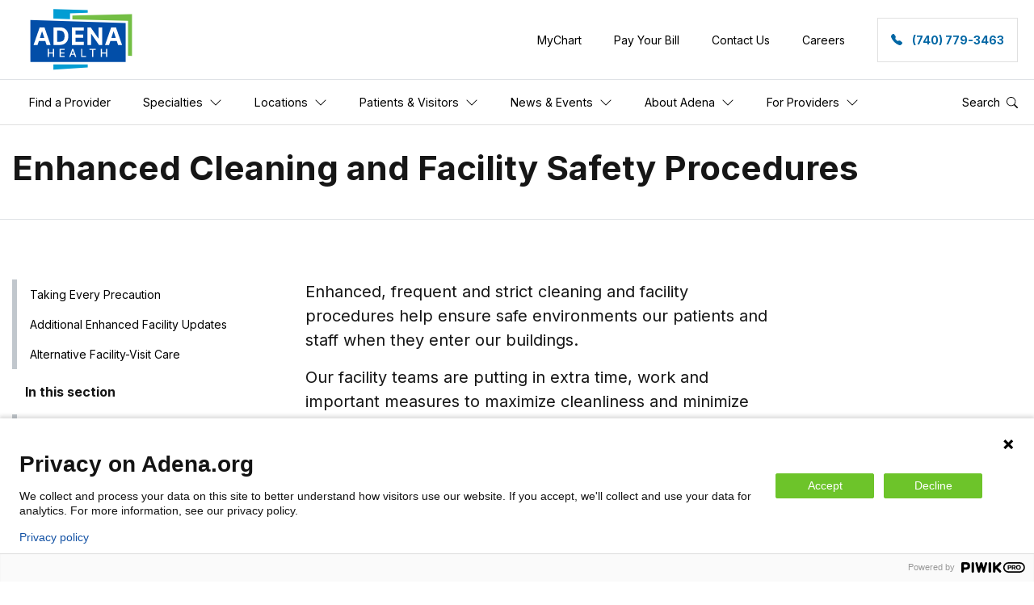

--- FILE ---
content_type: text/html; charset=utf-8
request_url: https://www.adena.org/patients-and-visitors/covid-19-updates/enhanced-cleaning-and-facility-safety-procedures
body_size: 18289
content:
 <!DOCTYPE html> <html lang="en" data-scroll="0"> <head> <meta charset="utf-8" /> <meta name="viewport" content="width=device-width, initial-scale=1"> <title>
	Enhanced Cleaning and Facility Safety Procedures | Adena Health
</title> <script type="text/javascript">
        window.baseUrl = "https://www.adena.org";
        window.isDesignMode = false;

        window.isAdminLoggedIn = false;
    </script> <link href="/ResourcePackages/AdenaHealth/assets/dist/css/main-c2813db69b11d565f304.min.css?package=AdenaHealth" rel="stylesheet" type="text/css" /> <link rel="modulepreload" href="/ResourcePackages/AdenaHealth/web-components/dist/adena-web-components.esm.js?638884460140000000" /> <script type="module"
            src="/ResourcePackages/AdenaHealth/web-components/dist/adena-web-components.esm.js?638884460140000000"
            data-stencil
            data-resources-url="/ResourcePackages/AdenaHealth/assets/web-components/dist/"
            data-stencil-namespace="adena-web-components"></script> <script nomodule="" src="/ResourcePackages/AdenaHealth/web-components/dist/adena-web-components.js?638884460140000000" data-stencil></script> <link rel="preconnect" href="https://fonts.googleapis.com"> <link rel="preconnect" href="https://fonts.gstatic.com" crossorigin> <link href="https://fonts.googleapis.com/css2?family=PT+Sans:ital,wght@0,400;0,700;1,400;1,700&display=swap" rel="stylesheet"> <link rel="preconnect" href="https://fonts.googleapis.com"> <link rel="preconnect" href="https://fonts.gstatic.com" crossorigin> <link href="https://fonts.googleapis.com/css2?family=Inter:wght@100;200;300;400;500;600;700;800;900&display=swap" rel="stylesheet"> <link rel="icon" type="image/png" href="/ResourcePackages/AdenaHealth/assets/dist/images/icons/favicon-16x16.png" sizes="16x16" /> <link rel="icon" type="image/png" href="/ResourcePackages/AdenaHealth/assets/dist/images/icons/favicon-32x32.png" sizes="32x32" /> <link rel="icon" type="image/png" href="/ResourcePackages/AdenaHealth/assets/dist/images/icons/favicon-96x96.png" sizes="96x96" /> <link rel="icon" type="image/png" href="/ResourcePackages/AdenaHealth/assets/dist/images/icons/android-icon-192x192.png" sizes="192x192" /> <meta property="og:title" content="Enhanced Cleaning and Facility Safety Procedures | Adena Health" /><meta property="og:description" content="We prioritize your health at Adena Health. Discover our enhanced cleaning measures and facility safety procedures implemented in response to COVID-19." /><meta property="og:url" content="https://www.adena.org/patients-and-visitors/covid-19-updates/enhanced-cleaning-and-facility-safety-procedures" /><meta property="og:type" content="website" /><meta property="og:site_name" content="Adena Health System" /><style type="text/css" media="all">/*colors*/ 
:root {
  --ahs-light-gray: #EDEDED; 
  --ahs-dark-gray: #D9D9D9;
  --ahs-green:#65AA45; 
  --ahs-light-blue: #039ED4;
  --ahs-main-blue: #1251A4;
  --ahs-bright-blue: #03147D;
  --ahs-dark-blue: #001D4C; 
}

/*text colors*/
.ahs-green-text {
  color: var(--ahs-green);
}

.ahs-dark-blue-text {
  color: var(--ahs-dark-blue);
}

.ahs-white-text {
  color:white;
}

.ahs-black-text {
  color:black;
}

/*footer a styling*/
.footer a,.footer a:hover {
  color:white;
}

.footer a:hover {
  text-decoration:underline;
}

/*backgrounds*/ 
.ahs-light-gray-bg { 
  background: var(--ahs-light-gray); 
}
.ahs-light-blue-bg { 
  background: var(--ahs-light-blue); 
}

.ahs-dark-blue-bg {
    background: var(--ahs-dark-blue);
}

.ahs-dark-gray-bg {
  background: var(--ahs-dark-gray);
}

/*buttons*/ 
.ahs-green-btn { 
  background: var(--ahs-green); 
  color: var(--ahs-dark-blue); 
  border: 2px solid var(--ahs-green);
  padding: 7px 15px; 
  font-size: 15px; 
  font-weight: 700; 
  text-align: center;
}

.ahs-outline-btn {
  background: none;
  color: var(--ahs-green);
  border: 2px solid var(--ahs-green);
  padding: 7px 15px;
  font-size: 15px;
  font-weight: 700;
  text-align: center;
}

.ahs-outline-btn:hover {
  opacity: 0.7;
  color: var(--ahs-green);
}

.ahs-btn-underline { 
  text-decoration: underline;
  text-underline-offset: 6px;
  font-size: 15px; 
} 

.ahs-btn-underline:hover { 
  text-decoration: underline;
  text-underline-offset: 6px;
  font-size: 15px; 
  opacity: 0.7; 
} 

/*two buttons*/
.ahs-two-buttons {
  margin-top: 15px;
}
.ahs-outline-btn{
    margin-left: 15px;
  }

@media screen and (max-width: 797px){
  .ahs-two-buttons {
    display: flex;
    flex-direction: column;
  }
  
  .ahs-outline-btn{
    margin-left:0;
    margin-top: 15px;
  }
}

/*links*/
.ahs-green-link {
  cursor:pointer;
  margin-left: 20px;
  text-decoration: underline;
  text-underline-offset: 5px;
  color: var(--ahs-green);
  transition: opacity .3s ease;
}

.ahs-green-link:hover {
  text-decoration: underline;
  text-underline-offset: 5px;
  color: var(--ahs-green);
  opacity: 0.7;
}

@media screen and (max-width: 766px){
.ahs-green-link-container {
 display: flex;
  flex-direction: column;
}

.ahs-green-link{
 margin-left: 0;
}
}

.ahs-white-a {
  font-size: 15px;
  color: white;
}

.ahs-white-a:hover {
  color: white;
  text-decoration: none;
  opacity: 0.7;
}

/*Dark blue widget buttons - on pages like community health*/
.ahs-widget-button-container {
  display: grid;
  grid-template-columns: auto auto auto;
  gap: 35px;
}

@media screen and (max-width: 766px){
  .ahs-widget-button-container{
    grid-template-columns: auto;
  }
}

.ahs-widget-button {
  background: var(--ahs-dark-blue);
  padding: 15px 35px;
  color: white;
  display: flex;
  justify-content: space-between;
  align-items: center;
  border-radius: 15px;
  line-height: 1.2;
  box-shadow: 0 0 1px 1px gray;
}

.ahs-widget-button:hover {
  color: white;
  opacity: 0.8;
  text-decoration:none;
}

.ahs-active-subheader-link {
 border-bottom: 2px solid var(--ahs-dark-blue);
 width: 100%;
  position:absolute;
  left: 50%;
  bottom: -15px;
  transform: translateX(-50%);
}

@media screen and (max-width: 766px){
  .ahs-active-subheader-link{
    display:none;
  }
}

/*font styles*/ 
.ahs-h1 { 
  font-weight: 700; 
  font-size: 45px; 
  line-height: 1.2;
}

.ahs-h2 { 
  font-weight: 700; 
  font-size: 35px; 
  line-height: 1.2;
}

.ahs-h2-5 { 
  font-weight: 700; 
  font-size: 30px; 
  line-height: 1.2;
}

.ahs-h3 { 
  font-weight: 700;
  font-size: 25px; 
  line-height: 1.2;
}

.ahs-h4 { 
  font-weight: 700;
  font-size: 20px; 
  line-height: 1.2;
}

.ahs-body { 
  font-size: 17px; 
  line-height: 1.3;
}

.ahs-small-green-text {
  color: var(--ahs-green);
  font-size: 14px;
  font-weight: 500;
}

/*mobile font*/
@media screen and (max-width: 480px){
.ahs-h1 { 
  font-size: 40px; 
}

}

/*general container styling*/ 
/*changes to current pretemplate containers*/
.row { 
  row-gap: 20px; 
} 

@media screen and (min-width: 766px)and (max-width: 979px){ 
  .col-md-3{ 
    flex: 0 0 50%; 
    max-width: 50%; 
  } 
} 

/*containers*/

.ahs-desktop-container { 
  max-width: 1350px;
  padding: 45px; 
  position: relative; 
  left: 50%; 
  transform: translateX(-50%); 
}

.ahs-align-vertical { 
  flex-direction: column; 
  display: flex; 
  justify-content: center; 
} 
.ahs-align-horizontal { 
  display: flex; 
  justify-content: center; 
}

.ahs-two-columns { 
  display: grid; 
  grid-template-columns: 50% 50%; 
  gap: 35px; 
}

@media screen and (max-width: 766px) {
  .ahs-two-columns { 
    grid-template-columns: 100%;
  } 
} 

/*subheader styling*/
.ahs-subheader-container {
  background: #051E3F;
  height: 50px;
}

.ahs-subheader-position {
  max-width: 1350px;
  padding: 0 45px; 
  position: relative;
  top: 25%;
  left: 50%;
  transform: translateX(-50%);
}

.ahs-subheader-elements {
  display: flex;
  justify-content: space-between;
}

@media screen and (max-width: 766px){
  .ahs-subheader-elements{
    flex-direction: column;
  }
  .ahs-subheader-container{
    height: auto;
    padding: 15px 0;
  }
}

@media screen and (max-width: 766px){
  .ahs-subheader-item{
    border-bottom: 1px solid gray;
    padding-bottom: 8px;
    margin-bottom: 8px;
  }
}
/*subheader active border*/
.ahs-active-subheader-link {
 border-bottom: 2px solid var(--ahs-dark-blue);
 width: 100%;
  position:absolute;
  left: 50%;
  bottom: -15px;
  transform: translateX(-50%);
}

@media screen and (max-width: 766px){
  .ahs-active-subheader-link{
    display:none;
  }
}

/*accordion*/
.ahs-accordion {
  width: 100%;
}

.ahs-accordion-item {
  margin-bottom: 15px;
}

.ahs-accordion-header {
  padding-bottom: 10px;
  cursor: pointer;
  font-weight: 500;
  font-size: 18px;
  border-bottom: 1px solid #021C4C;
  display: flex;
  justify-content: space-between;
}

.ahs-accordion-content {
  padding: 10px;
  overflow: hidden;
  border-bottom-left-radius: 5px;
  border-bottom-right-radius: 5px;
  max-height: 0;
  display: none;
  transition: all 0.4s ease;
}

.ahs-accordion-content.active {
  display: block;
  max-height: 1000px;
}

/*news widget styling*/
  .ahs-news-row {
    display: grid;
    grid-template-columns: auto auto auto auto;
    column-gap: 25px; 
    row-gap: 45px;
  }
  
  @media screen and (max-width: 766px) {
    .ahs-news-row {
      grid-template-columns: auto auto;
    }
  }
  
  @media screen and (max-width: 480px){
    .ahs-news-row{
      grid-template-columns: auto;
    }
  }

  .ahs-news-title {
    margin-top: 15px; 
    min-height: 75px; 
    font-weight: 700;
  }
  
  .ahs-news-item {
    position: relative;
    display: flex;
    flex-direction: column;
    justify-content: space-between;
    font-size: 16px;
    line-height: 1.2;
    min-height: 400px;
  }
  
  .ahs-news-image {
    background-size: cover !important;
    background-repeat: no-repeat !important;
    background-position: center !important;
    height: 200px;
  }
  
    .ahs-gray-pill{
      background: var(--ahs-light-gray);
      border-radius: 100px;
      padding: 6px 15px;
      text-align: center;
      font-size: 11px;
    max-width: 150px;
    }
 /*icons*/
        .ahs-icon-circle {
            display: flex;
            justify-content: center;
            align-items: center;
            width: 54px;
  min-width:54px;
  min-height:54px;
            height:54px;
            border: 4px solid #03147D;
            border-radius: 100%;
        }


/*gradients*/ 

/*thin line gradient*/ 

.ahs-divider-gradient { 
  width: 100%; 
  height: 7px; 
  background: rgb(15,162,211); 
  background: linear-gradient(90deg, rgba(15,162,211,1) 0%, rgba(68,181,128,1) 50%, rgba(114,198,54,1) 100%); 

}

/*hero section gradient no image*/ 

.ahs-hero-gradient { 
  color: white; 
  height: 350px; 
  background: linear-gradient(180deg,rgba(8,36,74,0) 1%,rgba(8,36,74,.3) 85%, #021C4C),linear-gradient(260deg,rgba(8,36,74,0),rgba(8,36,74,.05) 40%,#021C4C 75%,#021C4C 90%),linear-gradient(110deg,transparent,rgba(2,157,211,0) 47%,rgba(109,196,42,.5) 79%,rgba(2,157,211,.5) 87%,rgba(109,196,42,0)); 
} 


/*mobile specific*/
@media screen and (max-width: 480px){
.ahs-remove-mobile{
  display:none;
}
}

/*responsive iframes*/
.ahs-iframe-container {
  position: relative;
  overflow: hidden;
  width: 100%;
  padding-top: 56.25%; /* 16:9 Aspect Ratio (divide 9 by 16 = 0.5625) */
}
.ahs-responsive-iframe {
  position: absolute;
  top: 0;
  left: 0;
  bottom: 0;
  right: 0;
  width: 100%;
  height: 100%;
}

/*announcement banner*/
.ahs-announcement-banner {
  background: var(--ahs-green);
  box-shadow: inset 0 0 3px 2px rgb(0, 0, 0, 0.1);
  color:white;
  text-align: center;
  font-size: 14px;
  padding: 10px;
  display: flex;
  justify-content: center;
  align-content: center;
  align-items: center;
}</style><meta name="Generator" content="Sitefinity 15.4.8621.0 DX" /><link rel="canonical" href="https://www.adena.org/patients-and-visitors/covid-19-updates/enhanced-cleaning-and-facility-safety-procedures" /><script type="application/json" id="sf-insight-metadata">
	{"contentMetadata":"{\"Id\":\"e459f61a-3840-463e-b57c-fca2dc1b41fc\",\"ContentType\":\"Page\",\"Title\":\"Enhanced Cleaning and Facility Safety Procedures\",\"CanonicalTitle\":\"Enhanced Cleaning and Facility Safety Procedures\",\"CanonicalUrl\":\"https://www.adena.org/patients-and-visitors/covid-19-updates/enhanced-cleaning-and-facility-safety-procedures\",\"DefaultLanguage\":\"en\",\"CreatedOn\":\"2021-11-08T18:15:07.193Z\",\"ModifiedOn\":\"2023-05-31T13:43:34.13Z\",\"SiteId\":\"7871e0c5-c5ae-4256-b257-596b2d1aeaca\",\"SiteName\":\"Adena Health System\",\"PageId\":\"e459f61a-3840-463e-b57c-fca2dc1b41fc\"}","videosMetadata":"[]"}
</script><script type="application/json" id="sf-insight-settings">
	{"apiServerUrl":"https://api.insight.sitefinity.com","apiKey":"aee689d3-38c5-ab14-5979-2cb4b1927ff4","applicationName":"Website","trackingCookieDomain":"","keepDecTrackingCookieOnTrackingConsentRejection":false,"slidingExpirationForTrackingCookie":false,"maxAgeForTrackingCookieInDays":365,"trackYouTubeVideos":true,"crossDomainTrackingEntries":["www.adena.org"],"strategy":"Persist|False","docsHrefTestExpressions":[".*\\/docs\\/.+\\.{1}.+((\\?|\\\u0026)sfvrsn=.+){1}$",".+((\\?|\\\u0026)sf_dm_key=.+){1}$"],"sessionLengthInMinutes":30,"trackVimeoVideos":true,"useSecureCookies":true}
</script><script type="text/javascript" src="/WebResource.axd?d=[base64]&amp;t=638979293300000000">

</script><script src="https://cdn.insight.sitefinity.com/sdk/sitefinity-insight-client.min.3.1.44.js" crossorigin="" async="async">

</script><meta name="description" content="We prioritize your health at Adena Health. Discover our enhanced cleaning measures and facility safety procedures implemented in response to COVID-19." /></head> <body class="enhanced-cleaning-and-facility-safety-procedures"> <script type="text/javascript">
        (function (window, document, dataLayerName, id) {
            window[dataLayerName] = window[dataLayerName] || [], window[dataLayerName].push({ start: (new Date).getTime(), event: "stg.start" }); var scripts = document.getElementsByTagName('script')[0], tags = document.createElement('script');
            var qP = []; dataLayerName !== "dataLayer" && qP.push("data_layer_name=" + dataLayerName); var qPString = qP.length > 0 ? ("?" + qP.join("&")) : "";
            tags.async = !0, tags.src = "https://adena.containers.piwik.pro/" + id + ".js" + qPString, scripts.parentNode.insertBefore(tags, scripts);
            !function (a, n, i) { a[n] = a[n] || {}; for (var c = 0; c < i.length; c++)!function (i) { a[n][i] = a[n][i] || {}, a[n][i].api = a[n][i].api || function () { var a = [].slice.call(arguments, 0); "string" == typeof a[0] && window[dataLayerName].push({ event: n + "." + i + ":" + a[0], parameters: [].slice.call(arguments, 1) }) } }(i[c]) }(window, "ppms", ["tm", "cm"]);
        })(window, document, 'dataLayer', '2ca8a6a5-53f7-43e5-bc2d-d7712d3abe03');
    </script>  <main> 















<header id="navigation">

    
    <div class="collapse" id="navbar-search">
        

<div id="site-search">
    <div class="form-inline">
        <div class="form-group sf-search-input-wrapper" role="search">
            <i class="form-group-icon">
                <svg class='bi ' width='16' height='16' fill='currentColor'><use href='/ResourcePackages/AdenaHealth/assets/dist/svg/bootstrap-icons.svg?ver=1.13.1#search' /></svg>
            </i>
            <input type="search" title="Search Input" placeholder="Search Adena.org" id="2863ecc2-ecc3-40a8-abea-a147dd67e126" class="form-control form-group-input" aria-autocomplete="both" aria-describedby='SearchInfo-1' />
            <button type="button" class="btn btn-white form-group-button" id="bd6e8736-a944-493b-9104-4834ece3c05c"  aria-label="Submit search">
                <svg class='bi ' width='20' height='20' fill='currentColor'><use href='/ResourcePackages/AdenaHealth/assets/dist/svg/bootstrap-icons.svg?ver=1.13.1#search' /></svg>
                
            </button>
            <a data-toggle="collapse" href="#navbar-search" class="btn btn-white form-group-button" id="bd6e8736-a944-493b-9104-4834ece3c05c"  aria-label="Submit search">
                
                <svg class='bi ' width='20' height='20' fill='currentColor'><use href='/ResourcePackages/AdenaHealth/assets/dist/svg/bootstrap-icons.svg?ver=1.13.1#x-lg' /></svg>
            </a>
            <span id='SearchInfo-1' aria-hidden="true" hidden>When autocomplete results are available use up and down arrows to review and enter to select.</span>
        </div>

        <input type="hidden" data-sf-role="resultsUrl" value="/search-results" />
        <input type="hidden" data-sf-role="indexCatalogue" value="Site" />
        <input type="hidden" data-sf-role="wordsMode" value="AllWords" />
        <input type="hidden" data-sf-role="disableSuggestions" value='false' />
        <input type="hidden" data-sf-role="minSuggestionLength" value="3" />
        <input type="hidden" data-sf-role="suggestionFields" value="Title,Content" />
        <input type="hidden" data-sf-role="language" value="en" />
        <input type="hidden" data-sf-role="siteId" value="0" />
        <input type="hidden" data-sf-role="suggestionsRoute" value="/restapi/search/suggestions" />
        <input type="hidden" data-sf-role="searchTextBoxId" value='#2863ecc2-ecc3-40a8-abea-a147dd67e126' />
        <input type="hidden" data-sf-role="searchButtonId" value='#bd6e8736-a944-493b-9104-4834ece3c05c' />
    </div>
</div>







    </div>
    <div id="navigation-overlay"></div>

    <!-- Brand and Utility Navigation -->
    <nav class="navbar navbar-light" role="navigation" aria-label="main">

        <!-- Logo -->
        <a class="navbar-brand" href="/" role="link" aria-label="Navigate to the Adena homepage">
            <svg width="102" height="43">
                
                <use href="/ResourcePackages/AdenaHealth/assets/dist/spritemap.svg#icon-adena-logo"></use>
            </svg>
        </a>

        <!-- Static Navigation --->
        <ul class="navbar-nav navbar-nav--static">
            <li class="nav-item  nav-item--get-care d-none d-xl-flex">
                <a href="/mychart" class="nav-link">
                    <span class="nav-link-text">MyChart</span>

                </a>
            </li>
            <li class="nav-item d-none d-xl-flex">
                <a href="/patients-and-visitors/billing-and-financial-services/pay-online" class="nav-link">
                    <span class="nav-link-text">Pay Your Bill</span>

                </a>
            </li>
            
            <li class="nav-item d-none d-xl-flex">
                <a href="/contact-us" class="nav-link">
                    <span class="nav-link-text">Contact Us</span>

                </a>
            </li>
            <li class="nav-item d-none d-xl-flex">
                <a href="/careers" class="nav-link">
                    <span class="nav-link-text">Careers</span>
                </a>
            </li>
            <li class="nav-item nav-item--call d-none d-lg-flex">
                <a href="tel:(740) 779-3463" class="nav-link">
                    <svg class='bi ' width='14' height='14' fill='currentColor'><use href='/ResourcePackages/AdenaHealth/assets/dist/svg/bootstrap-icons.svg?ver=1.13.1#telephone-fill' /></svg>
                    <span class="nav-link-text">(740) 779-3463</span>
                </a>
            </li>
            <li class="search-toggle nav-item d-xl-none">
                <a class="nav-link" data-toggle="collapse" href="#navbar-search" role="button" aria-controls="navbar-search" aria-expanded="false" aria-label="Toggle search">
                    <svg class='bi ' width='14' height='14' fill='currentColor'><use href='/ResourcePackages/AdenaHealth/assets/dist/svg/bootstrap-icons.svg?ver=1.13.1#search' /></svg>
                    <svg class='bi ' width='14' height='14' fill='currentColor'><use href='/ResourcePackages/AdenaHealth/assets/dist/svg/bootstrap-icons.svg?ver=1.13.1#x-lg' /></svg>
                </a>
            </li>
            <li class="menu-toggle nav-item d-xl-none">
                <a class="nav-link" data-toggle="collapse" href="#navbar-slideout" role="button" aria-controls="navbar-slideout" aria-expanded="false" aria-label="Toggle navigation">
                    <svg class='bi ' width='20' height='20' fill='currentColor'><use href='/ResourcePackages/AdenaHealth/assets/dist/svg/bootstrap-icons.svg?ver=1.13.1#justify' /></svg>
                </a>
            </li>
        </ul>

        <!-- Slide-out Navigation Menu -->
        <aside class="navbar-slideout collapse navbar-collapse" id="navbar-slideout">

            <header class="navbar-slideout-header">
                <button class="close-menu" data-toggle="collapse" data-target="#navbar-slideout" aria-controls="navbar-slideout" aria-expanded="false" aria-label="Toggle navigation">
                    <svg class='bi ' width='16' height='16' fill='currentColor'><use href='/ResourcePackages/AdenaHealth/assets/dist/svg/bootstrap-icons.svg?ver=1.13.1#x-lg' /></svg>
                </button>
            </header><!-- /.navbar-slideout-header -->

            <div class="navbar-slideout-content">
                <!-- Static - no children -->
                <ul class="navbar-nav navbar-slideout-nav d-xl-none" id="navbar-slideout-collapsible">
                        <li class="nav-item">
                                <a class="nav-link" href="https://www.adena.org/providers">
                                    <span class="nav-link-text">Find a Provider</span>
                                </a>
                        </li>
                        <li class="nav-item">
                                <!-- TODO: determine if node is active, add 'collapsed' to styles, add aria-expanded="true/false"-->
                                <a class="nav-link nav-link--toggle collapsed" href="#dropdown-6c7911b2-10e9-414f-9e2f-79eb4a0493d2" data-toggle="collapse" aria-controls="navbarScroll" aria-expanded="false" aria-label="Toggle navigation">
                                    <span class="nav-link-text">Specialties</span>
                                    <svg class='bi ' width='24' height='24' fill='currentColor'><use href='/ResourcePackages/AdenaHealth/assets/dist/svg/bootstrap-icons.svg?ver=1.13.1#plus' /></svg>
                                    <svg class='bi ' width='24' height='24' fill='currentColor'><use href='/ResourcePackages/AdenaHealth/assets/dist/svg/bootstrap-icons.svg?ver=1.13.1#dash' /></svg>
                                </a>
                                <!-- TODO: determine if menu/node is active and set style 'show'-->
                                <ul class="navbar-nav navbar-slideout-nav collapse " id="dropdown-6c7911b2-10e9-414f-9e2f-79eb4a0493d2" aria-labelledby='navbarDropdownMenuLink-1' data-parent="#navbar-slideout-collapsible">
                                            <li class="nav-item">
            <a class="nav-link " href="https://www.adena.org/types-of-care/specialties/behavioral-health">Behavioral Health</a>
        </li>
        <li class="nav-item">
            <a class="nav-link " href="https://www.adena.org/heart-and-vascular-institute">Heart and Vascular Institute</a>
        </li>
        <li class="nav-item">
            <a class="nav-link " href="https://www.adena.org/types-of-care/specialties/dermatology">Dermatology</a>
        </li>
        <li class="nav-item">
            <a class="nav-link " href="https://www.adena.org/types-of-care/specialties/emergency">Emergency Care</a>
        </li>
        <li class="nav-item">
            <a class="nav-link " href="https://www.adena.org/types-of-care/specialties/gastroenterology">Gastroenterology</a>
        </li>
        <li class="nav-item">
            <a class="nav-link " href="https://www.adena.org/types-of-care/specialties/general-surgery">General Surgery</a>
        </li>
        <li class="nav-item">
            <a class="nav-link " href="https://www.adena.org/types-of-care/specialties/lab-services">Lab Services</a>
        </li>
        <li class="nav-item">
            <a class="nav-link " href="https://www.adena.org/types-of-care/specialties/neurology">Neurology</a>
        </li>
        <li class="nav-item">
            <a class="nav-link " href="https://www.adena.org/types-of-care/specialties/cancer-care-oncology">Oncology</a>
        </li>
        <li class="nav-item">
            <a class="nav-link " href="https://www.adena.org/types-of-care/specialties/orthopedics">Orthopedics</a>
        </li>
        <li class="nav-item">
            <a class="nav-link " href="https://www.adena.org/types-of-care/specialties/pediatrics">Pediatrics</a>
        </li>
        <li class="nav-item">
            <a class="nav-link " href="https://www.adena.org/types-of-care/specialties/primary-care">Primary Care</a>
        </li>
        <li class="nav-item">
            <a class="nav-link " href="https://www.adena.org/types-of-care/specialties/pulmonology">Pulmonology</a>
        </li>
        <li class="nav-item">
            <a class="nav-link " href="https://www.adena.org/types-of-care/specialties/spine-back">Spine Care</a>
        </li>
        <li class="nav-item">
            <a class="nav-link " href="https://www.adena.org/types-of-care/specialties/sports-medicine">Sports Medicine</a>
        </li>
        <li class="nav-item">
            <a class="nav-link " href="https://www.adena.org/types-of-care/specialties/urgentcare-and-walk-in-clinics">Urgent Care</a>
        </li>
        <li class="nav-item">
            <a class="nav-link " href="https://www.adena.org/types-of-care/specialties/womens-health">Women&#39;s Health</a>
        </li>

                                    <!-- Create 'All' option -->

                                        <li class="nav-item">
                                            <a class="nav-link show-all-link" href="https://www.adena.org/types-of-care">See All Specialties</a>
                                        </li>
                                </ul>
                        </li>
                        <li class="nav-item">
                                <!-- TODO: determine if node is active, add 'collapsed' to styles, add aria-expanded="true/false"-->
                                <a class="nav-link nav-link--toggle collapsed" href="#dropdown-2ccfdf06-a97d-4096-808b-d0978276d046" data-toggle="collapse" aria-controls="navbarScroll" aria-expanded="false" aria-label="Toggle navigation">
                                    <span class="nav-link-text">Locations</span>
                                    <svg class='bi ' width='24' height='24' fill='currentColor'><use href='/ResourcePackages/AdenaHealth/assets/dist/svg/bootstrap-icons.svg?ver=1.13.1#plus' /></svg>
                                    <svg class='bi ' width='24' height='24' fill='currentColor'><use href='/ResourcePackages/AdenaHealth/assets/dist/svg/bootstrap-icons.svg?ver=1.13.1#dash' /></svg>
                                </a>
                                <!-- TODO: determine if menu/node is active and set style 'show'-->
                                <ul class="navbar-nav navbar-slideout-nav collapse " id="dropdown-2ccfdf06-a97d-4096-808b-d0978276d046" aria-labelledby='navbarDropdownMenuLink-1' data-parent="#navbar-slideout-collapsible">
                                            <li class="nav-item">
            <a class="nav-link " href="https://www.adena.org/locations#emergency-care">Emergency Care (ER)</a>
        </li>
        <li class="nav-item">
            <a class="nav-link " href="https://www.adena.org/locations#family-medicine">Family Medicine</a>
        </li>
        <li class="nav-item">
            <a class="nav-link " href="https://www.adena.org/locations#hospital">Hospitals</a>
        </li>
        <li class="nav-item">
            <a class="nav-link " href="https://www.adena.org/locations#pediatrics">Pediatrics</a>
        </li>
        <li class="nav-item">
            <a class="nav-link " href="https://www.adena.org/locations#primary-care">Primary Care</a>
        </li>
        <li class="nav-item">
            <a class="nav-link " href="https://www.adena.org/locations#specialty-care">Specialty Care</a>
        </li>
        <li class="nav-item">
            <a class="nav-link " href="https://www.adena.org/locations#urgent-care">Urgent Care</a>
        </li>

                                    <!-- Create 'All' option -->

                                        <li class="nav-item">
                                            <a class="nav-link show-all-link" href="https://www.adena.org/locations">See All Locations</a>
                                        </li>
                                </ul>
                        </li>
                        <li class="nav-item">
                                <!-- TODO: determine if node is active, add 'collapsed' to styles, add aria-expanded="true/false"-->
                                <a class="nav-link nav-link--toggle collapsed" href="#dropdown-d635c3d2-3e36-4baa-a44e-c64b6d181c43" data-toggle="collapse" aria-controls="navbarScroll" aria-expanded="false" aria-label="Toggle navigation">
                                    <span class="nav-link-text">Patients &amp; Visitors</span>
                                    <svg class='bi ' width='24' height='24' fill='currentColor'><use href='/ResourcePackages/AdenaHealth/assets/dist/svg/bootstrap-icons.svg?ver=1.13.1#plus' /></svg>
                                    <svg class='bi ' width='24' height='24' fill='currentColor'><use href='/ResourcePackages/AdenaHealth/assets/dist/svg/bootstrap-icons.svg?ver=1.13.1#dash' /></svg>
                                </a>
                                <!-- TODO: determine if menu/node is active and set style 'show'-->
                                <ul class="navbar-nav navbar-slideout-nav collapse " id="dropdown-d635c3d2-3e36-4baa-a44e-c64b6d181c43" aria-labelledby='navbarDropdownMenuLink-1' data-parent="#navbar-slideout-collapsible">
                                            <li class="nav-item">
            <a class="nav-link " href="https://www.adena.org/patients-and-visitors/for-visitors">For Visitors</a>
        </li>
        <li class="nav-item">
            <a class="nav-link " href="https://www.adena.org/patients-and-visitors/patient-rights/medical-records-request">Medical Records Request</a>
        </li>
        <li class="nav-item">
            <a class="nav-link " href="https://www.adena.org/mychart">MyChart</a>
        </li>
        <li class="nav-item">
            <a class="nav-link " href="https://www.adena.org/patients-and-visitors/for-patients">Patient &amp; Visitor Information</a>
        </li>
        <li class="nav-item">
            <a class="nav-link " href="https://www.adena.org/patients-and-visitors/billing-and-financial-services/pay-online">Pay Your Bill</a>
        </li>
        <li class="nav-item">
            <a class="nav-link " href="https://www.adena.org/patients-and-visitors/billing-and-financial-services/billing-and-insurance#PriceTransparency">Price Transparency</a>
        </li>
        <li class="nav-item">
            <a class="nav-link " href="https://www.adena.org/safety-and-security">Safety and security</a>
        </li>

                                    <!-- Create 'All' option -->

                                </ul>
                        </li>
                        <li class="nav-item">
                                <!-- TODO: determine if node is active, add 'collapsed' to styles, add aria-expanded="true/false"-->
                                <a class="nav-link nav-link--toggle collapsed" href="#dropdown-7b440998-99f2-4a51-bded-0d391d7010db" data-toggle="collapse" aria-controls="navbarScroll" aria-expanded="false" aria-label="Toggle navigation">
                                    <span class="nav-link-text">News &amp; Events</span>
                                    <svg class='bi ' width='24' height='24' fill='currentColor'><use href='/ResourcePackages/AdenaHealth/assets/dist/svg/bootstrap-icons.svg?ver=1.13.1#plus' /></svg>
                                    <svg class='bi ' width='24' height='24' fill='currentColor'><use href='/ResourcePackages/AdenaHealth/assets/dist/svg/bootstrap-icons.svg?ver=1.13.1#dash' /></svg>
                                </a>
                                <!-- TODO: determine if menu/node is active and set style 'show'-->
                                <ul class="navbar-nav navbar-slideout-nav collapse " id="dropdown-7b440998-99f2-4a51-bded-0d391d7010db" aria-labelledby='navbarDropdownMenuLink-1' data-parent="#navbar-slideout-collapsible">
                                            <li class="nav-item">
            <a class="nav-link " href="https://www.adena.org/media-resources">Media resources</a>
        </li>
        <li class="nav-item">
            <a class="nav-link " href="https://www.adena.org/articles/news">Newsroom</a>
        </li>
        <li class="nav-item">
            <a class="nav-link " href="https://www.adena.org/articles/blog">Health Focus Blog</a>
        </li>
        <li class="nav-item">
            <a class="nav-link " href="https://www.adena.org/events">Upcoming Events</a>
        </li>
        <li class="nav-item">
            <a class="nav-link " href="https://www.adena.org/walk-with-a-doc-and-just-walk-programs">Walk with a Doc / Just Walk</a>
        </li>

                                    <!-- Create 'All' option -->

                                </ul>
                        </li>
                        <li class="nav-item">
                                <!-- TODO: determine if node is active, add 'collapsed' to styles, add aria-expanded="true/false"-->
                                <a class="nav-link nav-link--toggle collapsed" href="#dropdown-6621ac92-3b0f-4540-a472-6ce8b0da7d97" data-toggle="collapse" aria-controls="navbarScroll" aria-expanded="false" aria-label="Toggle navigation">
                                    <span class="nav-link-text">About Adena</span>
                                    <svg class='bi ' width='24' height='24' fill='currentColor'><use href='/ResourcePackages/AdenaHealth/assets/dist/svg/bootstrap-icons.svg?ver=1.13.1#plus' /></svg>
                                    <svg class='bi ' width='24' height='24' fill='currentColor'><use href='/ResourcePackages/AdenaHealth/assets/dist/svg/bootstrap-icons.svg?ver=1.13.1#dash' /></svg>
                                </a>
                                <!-- TODO: determine if menu/node is active and set style 'show'-->
                                <ul class="navbar-nav navbar-slideout-nav collapse " id="dropdown-6621ac92-3b0f-4540-a472-6ce8b0da7d97" aria-labelledby='navbarDropdownMenuLink-1' data-parent="#navbar-slideout-collapsible">
                                            <li class="nav-item">
            <a class="nav-link " href="https://www.adena.org/about-adena/overview">About Adena</a>
        </li>
        <li class="nav-item">
            <a class="nav-link " href="https://www.adena.org/about-adena/history">Our History</a>
        </li>
        <li class="nav-item">
            <a class="nav-link " href="https://www.adena.org/foundation/adena-foundation">Adena Health Foundation</a>
        </li>
        <li class="nav-item">
            <a class="nav-link " href="https://www.adena.org/community-health/overview">Community Health</a>
        </li>
        <li class="nav-item">
            <a class="nav-link " href="https://www.adena.org/community-health/adena-mobile-clinic">Adena Mobile Clinic</a>
        </li>
        <li class="nav-item">
            <a class="nav-link " href="https://www.adena.org/about-adena/awards-and-accolades">Awards &amp; Accolades</a>
        </li>
        <li class="nav-item">
            <a class="nav-link " href="https://www.adena.org/about-adena/board-of-trustees">Board of Trustees</a>
        </li>
        <li class="nav-item">
            <a class="nav-link " href="https://www.adena.org/about-adena/volunteer">Volunteer Opportunities</a>
        </li>

                                    <!-- Create 'All' option -->

                                </ul>
                        </li>
                        <li class="nav-item">
                                <!-- TODO: determine if node is active, add 'collapsed' to styles, add aria-expanded="true/false"-->
                                <a class="nav-link nav-link--toggle collapsed" href="#dropdown-a49d6752-17e1-42c5-8971-9176a1594dca" data-toggle="collapse" aria-controls="navbarScroll" aria-expanded="false" aria-label="Toggle navigation">
                                    <span class="nav-link-text">For Providers</span>
                                    <svg class='bi ' width='24' height='24' fill='currentColor'><use href='/ResourcePackages/AdenaHealth/assets/dist/svg/bootstrap-icons.svg?ver=1.13.1#plus' /></svg>
                                    <svg class='bi ' width='24' height='24' fill='currentColor'><use href='/ResourcePackages/AdenaHealth/assets/dist/svg/bootstrap-icons.svg?ver=1.13.1#dash' /></svg>
                                </a>
                                <!-- TODO: determine if menu/node is active and set style 'show'-->
                                <ul class="navbar-nav navbar-slideout-nav collapse " id="dropdown-a49d6752-17e1-42c5-8971-9176a1594dca" aria-labelledby='navbarDropdownMenuLink-1' data-parent="#navbar-slideout-collapsible">
                                            <li class="nav-item">
            <a class="nav-link " href="https://www.adena.org/health-care-professionals">Overview</a>
        </li>
        <li class="nav-item">
            <a class="nav-link " href="https://www.adena.org/health-care-professionals/medical-education">Medical Education</a>
        </li>
        <li class="nav-item">
            <a class="nav-link " href="https://www.adena.org/health-care-professionals/patient-referrals">Patient Referrals</a>
        </li>

                                    <!-- Create 'All' option -->

                                </ul>
                        </li>
                </ul>

                <!-- Static - no children -->
                <ul class="navbar-nav navbar-slideout-nav">
                    <li class="nav-item">
                        <a class="nav-link" href="/mychart">
                            <span class="nav-link-text">MyChart</span>
                        </a>
                    </li>
                    <li class="nav-item">
                        <a class="nav-link" href="/patients-and-visitors/billing-and-financial-services/pay-online">
                            <span class="nav-link-text">Pay Your Bill</span>
                        </a>
                    </li>
                    <li class="nav-item">
                        <a class="nav-link" href="/contact-us">
                            <span class="nav-link-text">Contact Us</span>
                        </a>
                    </li>

                    <li class="nav-item">
                        <a class="nav-link" href="/careers/">
                            <span class="nav-link-text">Careers</span>
                        </a>
                    </li>

                    <li class="nav-item--call">
                        <a href="tel:(740) 779-3463" class="nav-link">
                            <svg class='bi ' width='14' height='14' fill='currentColor'><use href='/ResourcePackages/AdenaHealth/assets/dist/svg/bootstrap-icons.svg?ver=1.13.1#telephone-fill' /></svg>
                            <span class="nav-link-text">(740) 779-3463</span>
                        </a>
                    </li>
                </ul>
            </div><!-- /.navbar-slideout-content -->

        </aside>

    </nav>

    <!-- Main Navigation -->
    <nav class="navbar navbar-expand-xl navbar-light navbar-new" role="navigation" aria-label="mobile">

        <div class="collapse navbar-collapse" id="navbar">
            <ul class="navbar-nav mr-auto">
                    <li class="nav-item  ">
                        <a class="nav-link "
                           href="https://www.adena.org/providers"
                           role="button"
                           
                           >
                            Find a Provider
                        </a>
                    </li>
                    <li class="nav-item  dropdown">
                        <a class="nav-link dropdown-toggle"
                           href="https://www.adena.org/types-of-care"
                           role="button"
                           data-toggle=dropdown
                           aria-expanded=false>
                            Specialties
                                <svg xmlns="http://www.w3.org/2000/svg" width="16" height="16" fill="currentColor" class="bi bi-chevron-down" viewBox="0 0 16 16">
                                    <use href="/ResourcePackages/AdenaHealth/assets/dist/svg/bootstrap-icons.svg#chevron-down"></use>
                                </svg>
                                <svg xmlns="http://www.w3.org/2000/svg" width="16" height="16" fill="currentColor" class="bi bi-chevron-down" viewBox="0 0 16 16">
                                    <use href="/ResourcePackages/AdenaHealth/assets/dist/svg/bootstrap-icons.svg#chevron-up"></use>
                                </svg>
                        </a>
                            <div class="dropdown-menu">

                                    <a class="dropdown-item

                                        "
                                       href="https://www.adena.org/types-of-care/specialties/behavioral-health">Behavioral Health</a>
                                    <a class="dropdown-item

                                        "
                                       href="https://www.adena.org/heart-and-vascular-institute">Heart and Vascular Institute</a>
                                    <a class="dropdown-item

                                        "
                                       href="https://www.adena.org/types-of-care/specialties/dermatology">Dermatology</a>
                                    <a class="dropdown-item

                                        "
                                       href="https://www.adena.org/types-of-care/specialties/emergency">Emergency Care</a>
                                    <a class="dropdown-item

                                        "
                                       href="https://www.adena.org/types-of-care/specialties/gastroenterology">Gastroenterology</a>
                                    <a class="dropdown-item

                                        "
                                       href="https://www.adena.org/types-of-care/specialties/general-surgery">General Surgery</a>
                                    <a class="dropdown-item

                                        "
                                       href="https://www.adena.org/types-of-care/specialties/lab-services">Lab Services</a>
                                    <a class="dropdown-item

                                        "
                                       href="https://www.adena.org/types-of-care/specialties/neurology">Neurology</a>
                                    <a class="dropdown-item

                                        "
                                       href="https://www.adena.org/types-of-care/specialties/cancer-care-oncology">Oncology</a>
                                    <a class="dropdown-item

                                        "
                                       href="https://www.adena.org/types-of-care/specialties/orthopedics">Orthopedics</a>
                                    <a class="dropdown-item

                                        "
                                       href="https://www.adena.org/types-of-care/specialties/pediatrics">Pediatrics</a>
                                    <a class="dropdown-item

                                        "
                                       href="https://www.adena.org/types-of-care/specialties/primary-care">Primary Care</a>
                                    <a class="dropdown-item

                                        "
                                       href="https://www.adena.org/types-of-care/specialties/pulmonology">Pulmonology</a>
                                    <a class="dropdown-item

                                        "
                                       href="https://www.adena.org/types-of-care/specialties/spine-back">Spine Care</a>
                                    <a class="dropdown-item

                                        "
                                       href="https://www.adena.org/types-of-care/specialties/sports-medicine">Sports Medicine</a>
                                    <a class="dropdown-item

                                        "
                                       href="https://www.adena.org/types-of-care/specialties/urgentcare-and-walk-in-clinics">Urgent Care</a>
                                    <a class="dropdown-item

                                        "
                                       href="https://www.adena.org/types-of-care/specialties/womens-health">Women&#39;s Health</a>

                                <!-- Create 'All' option -->

                                    <a class="dropdown-item show-all-link" href="https://www.adena.org/types-of-care">See All Specialties</a>


                            </div>
                    </li>
                    <li class="nav-item  dropdown">
                        <a class="nav-link dropdown-toggle"
                           href="https://www.adena.org/locations"
                           role="button"
                           data-toggle=dropdown
                           aria-expanded=false>
                            Locations
                                <svg xmlns="http://www.w3.org/2000/svg" width="16" height="16" fill="currentColor" class="bi bi-chevron-down" viewBox="0 0 16 16">
                                    <use href="/ResourcePackages/AdenaHealth/assets/dist/svg/bootstrap-icons.svg#chevron-down"></use>
                                </svg>
                                <svg xmlns="http://www.w3.org/2000/svg" width="16" height="16" fill="currentColor" class="bi bi-chevron-down" viewBox="0 0 16 16">
                                    <use href="/ResourcePackages/AdenaHealth/assets/dist/svg/bootstrap-icons.svg#chevron-up"></use>
                                </svg>
                        </a>
                            <div class="dropdown-menu">

                                    <a class="dropdown-item

                                        "
                                       href="https://www.adena.org/locations#emergency-care">Emergency Care (ER)</a>
                                    <a class="dropdown-item

                                        "
                                       href="https://www.adena.org/locations#family-medicine">Family Medicine</a>
                                    <a class="dropdown-item

                                        "
                                       href="https://www.adena.org/locations#hospital">Hospitals</a>
                                    <a class="dropdown-item

                                        "
                                       href="https://www.adena.org/locations#pediatrics">Pediatrics</a>
                                    <a class="dropdown-item

                                        "
                                       href="https://www.adena.org/locations#primary-care">Primary Care</a>
                                    <a class="dropdown-item

                                        "
                                       href="https://www.adena.org/locations#specialty-care">Specialty Care</a>
                                    <a class="dropdown-item

                                        "
                                       href="https://www.adena.org/locations#urgent-care">Urgent Care</a>

                                <!-- Create 'All' option -->

                                    <a class="dropdown-item show-all-link" href="https://www.adena.org/locations">See All Locations</a>


                            </div>
                    </li>
                    <li class="nav-item  dropdown">
                        <a class="nav-link dropdown-toggle"
                           href="https://www.adena.org/patients-and-visitors"
                           role="button"
                           data-toggle=dropdown
                           aria-expanded=false>
                            Patients &amp; Visitors
                                <svg xmlns="http://www.w3.org/2000/svg" width="16" height="16" fill="currentColor" class="bi bi-chevron-down" viewBox="0 0 16 16">
                                    <use href="/ResourcePackages/AdenaHealth/assets/dist/svg/bootstrap-icons.svg#chevron-down"></use>
                                </svg>
                                <svg xmlns="http://www.w3.org/2000/svg" width="16" height="16" fill="currentColor" class="bi bi-chevron-down" viewBox="0 0 16 16">
                                    <use href="/ResourcePackages/AdenaHealth/assets/dist/svg/bootstrap-icons.svg#chevron-up"></use>
                                </svg>
                        </a>
                            <div class="dropdown-menu">

                                    <a class="dropdown-item

                                        "
                                       href="https://www.adena.org/patients-and-visitors/for-visitors">For Visitors</a>
                                    <a class="dropdown-item

                                        "
                                       href="https://www.adena.org/patients-and-visitors/patient-rights/medical-records-request">Medical Records Request</a>
                                    <a class="dropdown-item

                                        "
                                       href="https://www.adena.org/mychart">MyChart</a>
                                    <a class="dropdown-item

                                        "
                                       href="https://www.adena.org/patients-and-visitors/for-patients">Patient &amp; Visitor Information</a>
                                    <a class="dropdown-item

                                        "
                                       href="https://www.adena.org/patients-and-visitors/billing-and-financial-services/pay-online">Pay Your Bill</a>
                                    <a class="dropdown-item

                                        "
                                       href="https://www.adena.org/patients-and-visitors/billing-and-financial-services/billing-and-insurance#PriceTransparency">Price Transparency</a>
                                    <a class="dropdown-item

                                        "
                                       href="https://www.adena.org/safety-and-security">Safety and security</a>

                                <!-- Create 'All' option -->



                            </div>
                    </li>
                    <li class="nav-item  dropdown">
                        <a class="nav-link dropdown-toggle"
                           href="https://www.adena.org/articles"
                           role="button"
                           data-toggle=dropdown
                           aria-expanded=false>
                            News &amp; Events
                                <svg xmlns="http://www.w3.org/2000/svg" width="16" height="16" fill="currentColor" class="bi bi-chevron-down" viewBox="0 0 16 16">
                                    <use href="/ResourcePackages/AdenaHealth/assets/dist/svg/bootstrap-icons.svg#chevron-down"></use>
                                </svg>
                                <svg xmlns="http://www.w3.org/2000/svg" width="16" height="16" fill="currentColor" class="bi bi-chevron-down" viewBox="0 0 16 16">
                                    <use href="/ResourcePackages/AdenaHealth/assets/dist/svg/bootstrap-icons.svg#chevron-up"></use>
                                </svg>
                        </a>
                            <div class="dropdown-menu">

                                    <a class="dropdown-item

                                        "
                                       href="https://www.adena.org/media-resources">Media resources</a>
                                    <a class="dropdown-item

                                        "
                                       href="https://www.adena.org/articles/news">Newsroom</a>
                                    <a class="dropdown-item

                                        "
                                       href="https://www.adena.org/articles/blog">Health Focus Blog</a>
                                    <a class="dropdown-item

                                        "
                                       href="https://www.adena.org/events">Upcoming Events</a>
                                    <a class="dropdown-item

                                        "
                                       href="https://www.adena.org/walk-with-a-doc-and-just-walk-programs">Walk with a Doc / Just Walk</a>

                                <!-- Create 'All' option -->



                            </div>
                    </li>
                    <li class="nav-item  dropdown">
                        <a class="nav-link dropdown-toggle"
                           href="#"
                           role="button"
                           data-toggle=dropdown
                           aria-expanded=false>
                            About Adena
                                <svg xmlns="http://www.w3.org/2000/svg" width="16" height="16" fill="currentColor" class="bi bi-chevron-down" viewBox="0 0 16 16">
                                    <use href="/ResourcePackages/AdenaHealth/assets/dist/svg/bootstrap-icons.svg#chevron-down"></use>
                                </svg>
                                <svg xmlns="http://www.w3.org/2000/svg" width="16" height="16" fill="currentColor" class="bi bi-chevron-down" viewBox="0 0 16 16">
                                    <use href="/ResourcePackages/AdenaHealth/assets/dist/svg/bootstrap-icons.svg#chevron-up"></use>
                                </svg>
                        </a>
                            <div class="dropdown-menu">

                                    <a class="dropdown-item

                                        "
                                       href="https://www.adena.org/about-adena/overview">About Adena</a>
                                    <a class="dropdown-item

                                        "
                                       href="https://www.adena.org/about-adena/history">Our History</a>
                                    <a class="dropdown-item

                                        "
                                       href="https://www.adena.org/foundation/adena-foundation">Adena Health Foundation</a>
                                    <a class="dropdown-item

                                        "
                                       href="https://www.adena.org/community-health/overview">Community Health</a>
                                    <a class="dropdown-item

                                        "
                                       href="https://www.adena.org/community-health/adena-mobile-clinic">Adena Mobile Clinic</a>
                                    <a class="dropdown-item

                                        "
                                       href="https://www.adena.org/about-adena/awards-and-accolades">Awards &amp; Accolades</a>
                                    <a class="dropdown-item

                                        "
                                       href="https://www.adena.org/about-adena/board-of-trustees">Board of Trustees</a>
                                    <a class="dropdown-item

                                        "
                                       href="https://www.adena.org/about-adena/volunteer">Volunteer Opportunities</a>

                                <!-- Create 'All' option -->



                            </div>
                    </li>
                    <li class="nav-item  dropdown">
                        <a class="nav-link dropdown-toggle"
                           href="https://www.adena.org/health-care-professionals"
                           role="button"
                           data-toggle=dropdown
                           aria-expanded=false>
                            For Providers
                                <svg xmlns="http://www.w3.org/2000/svg" width="16" height="16" fill="currentColor" class="bi bi-chevron-down" viewBox="0 0 16 16">
                                    <use href="/ResourcePackages/AdenaHealth/assets/dist/svg/bootstrap-icons.svg#chevron-down"></use>
                                </svg>
                                <svg xmlns="http://www.w3.org/2000/svg" width="16" height="16" fill="currentColor" class="bi bi-chevron-down" viewBox="0 0 16 16">
                                    <use href="/ResourcePackages/AdenaHealth/assets/dist/svg/bootstrap-icons.svg#chevron-up"></use>
                                </svg>
                        </a>
                            <div class="dropdown-menu">

                                    <a class="dropdown-item

                                        "
                                       href="https://www.adena.org/health-care-professionals">Overview</a>
                                    <a class="dropdown-item

                                        "
                                       href="https://www.adena.org/health-care-professionals/medical-education">Medical Education</a>
                                    <a class="dropdown-item

                                        "
                                       href="https://www.adena.org/health-care-professionals/patient-referrals">Patient Referrals</a>

                                <!-- Create 'All' option -->



                            </div>
                    </li>

                <li class="nav-item  nav-item--search">
                    <a class="nav-link" data-toggle="collapse" href="#navbar-search" role="button" aria-controls="navbar-search" aria-expanded="false" aria-label="Toggle search">
                        Search
                        <svg class='bi ' width='14' height='14' fill='currentColor'><use href='/ResourcePackages/AdenaHealth/assets/dist/svg/bootstrap-icons.svg?ver=1.13.1#search' /></svg>
                        <svg class='bi ' width='14' height='14' fill='currentColor'><use href='/ResourcePackages/AdenaHealth/assets/dist/svg/bootstrap-icons.svg?ver=1.13.1#x-lg' /></svg>
                    </a>
                </li>

            </ul>
        </div>
        <div class="search-toggle d-none">
            <a class="nav-link" data-toggle="collapse" href="#navbar-search" role="button" aria-controls="navbar-search" aria-expanded="false" aria-label="Toggle search">
                <svg class='bi ' width='14' height='14' fill='currentColor'><use href='/ResourcePackages/AdenaHealth/assets/dist/svg/bootstrap-icons.svg?ver=1.13.1#search' /></svg>
                <svg class='bi ' width='14' height='14' fill='currentColor'><use href='/ResourcePackages/AdenaHealth/assets/dist/svg/bootstrap-icons.svg?ver=1.13.1#x-lg' /></svg>
            </a>
        </div>
        <div class="menu-toggle d-none">
            <a class="nav-link" data-toggle="collapse" href="#navbar-slideout" role="button" aria-controls="navbar-slideout" aria-expanded="false" aria-label="Toggle navigation">
                <svg class='bi ' width='20' height='20' fill='currentColor'><use href='/ResourcePackages/AdenaHealth/assets/dist/svg/bootstrap-icons.svg?ver=1.13.1#justify' /></svg>
            </a>
        </div>
    </nav>

</header>

                                    





<div id="Contentplaceholder1_TEEEE687E022_Col00" class="sf_colsIn main" data-sf-element="Container Wrapper" data-placeholder-label="Main Content Placeholder"><bs-scroll-spy>
    <div slot="menu-title">
        <div id="Contentplaceholder1_TEA7A7582026_Col00" class="sf_colsIn" data-sf-element="Menu Title" data-placeholder-label="Menu Title">
<div class="content-block" >
    <div ></div>    
</div>

        </div>
    </div>
    <div id="Contentplaceholder1_TEA7A7582026_Col01" class="sf_colsIn" data-sf-element="Navigation Content Wrapper" data-placeholder-label="Navigation Content Wrapper"><div id="Contentplaceholder1_C005_Col00" class="sf_colsIn container-fluid" data-sf-element="Container" data-placeholder-label="Container"><div class="row" data-sf-element="Row">
    <div id="Contentplaceholder1_C008_Col00" class="sf_colsIn col-md-8" data-sf-element="Column 1" data-placeholder-label="Column 1">
<div class="content-block" >
    <div ><p dir="ltr">Enhanced, frequent and strict cleaning and facility procedures help ensure safe environments our patients and staff when they enter our buildings.</p><p dir="ltr">Our facility teams are putting in extra time, work and important measures to maximize cleanliness and minimize risk for our patients, visitors and staff. We have added new daily Environmental Services cleaning positions dedicated to public areas and nursing
    stations. Our enhanced cleaning procedures include:</p><ul><li dir="ltr" aria-level="1"><p dir="ltr" role="presentation">Thorough cleaning and disinfecting in all areas, especially high-touch surfaces (door handles, handrails, wheelchairs, etc.)&nbsp;and common areas, every two hours or as often as needed&nbsp;throughout all our facilities.</p></li><li dir="ltr" aria-level="1"><p dir="ltr" role="presentation">UV light boxes to specific entrance locations&nbsp;for patients, visitors and caregivers to use&nbsp;advanced ultra-violet systems as an additional layer of disinfection for protection and safety for items such as cell phones and&nbsp;other small
            personal items.</p></li><li dir="ltr" aria-level="1"><p dir="ltr" role="presentation">Air scrubber units&nbsp;to clean the air after each COVID-suspected patient to make rooms safe for the next patient.&nbsp;</p></li><li dir="ltr" aria-level="1"><p dir="ltr" role="presentation">Extended use of our Xenex LightStrike germ-zapping robots&nbsp;on inpatient nursing units. These units destroy germs, bacteria and other organisms using intense ultraviolet light before they pose a threat to patients and caregivers. The robots
            are incorporated as part of a room&rsquo;s cleaning process and placed on both sides of the bed for five minutes each, and then in a patient&rsquo;s restroom for another five minutes. Studies have shown a 50%-100% reduction in&nbsp;Cdiff,&nbsp;MRSA
            and SSI rates through use of the LightStrike robots.&nbsp;</p></li></ul><h2 dir="ltr">Taking Every Precaution</h2><p dir="ltr">Enhanced cleaning, physical distancing and prepared caregivers and facilities = safe care.</p><p dir="ltr">Whether you are coming to Adena Health System for an appointment or for a longer stay, your safety is our highest priority. Now more than ever, our physicians, advance practice providers and caregivers are ensuring the safety and well-being of our patients
    and visitors. During this pandemic, Adena is strictly following all federal, state and U.S. Centers for Disease Control and Prevention (CDC) guidelines to enhance our safety measures to keep you and your loved ones safe during your visit.&nbsp;</p><p dir="ltr">Patients who trust Adena with their care can be confident that our safety measures exceed the standard levels for the Healthcare industry. Recently, Adena earned an &lsquo;A&rsquo; national safety rating from The Leapfrog Group for Spring 2020. Earning
    an &lsquo;A&rsquo; grade for safety reinforces that we are operating at the highest standards for safety and quality. Adena Regional Medical Center was one of just 43 A-rated hospitals in Ohio. More than 2,600 U.S. hospitals are graded in the survey.</p><h2 dir="ltr">Additional Enhanced Facility Updates</h2><ul><li dir="ltr" aria-level="1"><p dir="ltr" role="presentation">We have mandated a&nbsp;universal mask policy&nbsp;requiring that every staff member, patient and visitor wear a mask (we will provide masks if you don&rsquo;t have one) even if you are fully COVID-19 vaccinated.&nbsp;</p></li><li dir="ltr" aria-level="1"><p dir="ltr" role="presentation">We have placed&nbsp;visual alerts&nbsp;(such as signs and posters) at entrances and in strategic places providing instruction on proper hand hygiene, respiratory illness education and protection and cough etiquette.</p></li><li dir="ltr" aria-level="1"><p dir="ltr" role="presentation">We have enacted&nbsp;visitor restrictions&nbsp;to limit people within hospitals and clinics, with very few exceptions. Learn more about our&nbsp;<a href="/patients-and-visitors/covid-19-updates/visitor-policy">Visitor Restrictions</a>.</p></li><li dir="ltr" aria-level="1"><p dir="ltr" role="presentation">We have implemented system-wide allowances for appropriate social distancing in all Adena facilities, which includes the&nbsp;re-engineering of common and waiting areas, placing barriers in places where six-foot spacing may not be possible.
                    These spaces include areas such as:</p></li><ul><li dir="ltr" aria-level="2"><p dir="ltr" role="presentation">Cafeterias</p></li><li dir="ltr" aria-level="2"><p dir="ltr" role="presentation">Elevators</p></li><li dir="ltr" aria-level="2"><p dir="ltr" role="presentation">Entrances and screening areas</p></li><li dir="ltr" aria-level="2"><p dir="ltr" role="presentation">Gift shops</p></li><li dir="ltr" aria-level="2"><p dir="ltr" role="presentation">Office waiting areas</p></li><li dir="ltr" aria-level="2"><p dir="ltr" role="presentation">Pedestrian hallways</p></li><li dir="ltr" aria-level="2"><p dir="ltr" role="presentation">Registration areas</p></li><li dir="ltr" aria-level="2"><p dir="ltr" role="presentation">Restrooms</p></li><li dir="ltr" aria-level="2"><p dir="ltr" role="presentation">Stairwells</p></li></ul></ul><ul><li dir="ltr" aria-level="1"><p dir="ltr" role="presentation">We have closed areas that attract group gatherings to allow for social distancing.</p></li><li dir="ltr" aria-level="1"><p dir="ltr" role="presentation">We have started&nbsp;<a href="about:blank" data-sf-ec-immutable="">prior-day registration</a>&nbsp;to minimize contact in our clinics, registration and waiting areas.</p></li><li dir="ltr" aria-level="1"><p dir="ltr" role="presentation">We are screening patients for symptoms prior to their scheduled appointments and procedures by telephone and online.</p></li><li dir="ltr" aria-level="1"><p dir="ltr" role="presentation">We use direct entry from check-in to exam room whenever possible.</p></li><li dir="ltr" aria-level="1"><p dir="ltr" role="presentation">We are serving patrons over the counter food items including condiments and drinks in our cafeterias and food services areas to limit touching of self-serve food items.</p></li><li dir="ltr" aria-level="1"><p dir="ltr" role="presentation">We have created areas to physically separate patients with respiratory symptoms.</p></li><li dir="ltr" aria-level="1"><p dir="ltr" role="presentation">We have opened a COVID-19 screening hotline, 740-542-SAFE (7233), to identify those suspected of being infected with Coronavirus.</p></li><li dir="ltr" aria-level="1"><p dir="ltr" role="presentation">We are increasing our focus towards having tobacco-free facilities at all our properties to provide a tobacco-free and smoke-free environment for all of our patients, visitors and caregivers.</p></li><li dir="ltr" aria-level="1"><p dir="ltr" role="presentation">We have removed toys, reading materials, or other communal objects.</p></li></ul><h2 dir="ltr">Alternative Facility-Visit Care</h2><ul><li dir="ltr" aria-level="1"><p dir="ltr" role="presentation">We have curbside drive-up lab collection services for blood draws and allergy testing in Chillicothe, Greenfield, Jackson and Waverly allowing patient to receive routine blood work from the safety of their vehicle.&nbsp;</p></li><li dir="ltr" aria-level="1"><p dir="ltr" role="presentation">We are offering&nbsp;<a href="/types-of-care/specialties/virtual-visits">Virtual Visits</a>&nbsp;between patients and their provider using at-home technology to continue appointments via video or telephone
                    limiting the risk of exposure.</p></li><li dir="ltr" aria-level="1"><p dir="ltr" role="presentation">We are also moving some services and procedures to our regional hospitals and facilities where there is lower patient traffic and risk.</p></li></ul><br /><br /><br /><br /></div>    
</div>
    </div>
    <div id="Contentplaceholder1_C008_Col01" class="sf_colsIn col-md-4" data-sf-element="Column 2" data-placeholder-label="Column 2">
    </div>
</div>

</div>


    </div>
    <div slot="after-menu" id="after-menu">
        <div id="Contentplaceholder1_TEA7A7582026_Col02" class="sf_colsIn" data-sf-element="After Menu" data-placeholder-label="After Menu">
<div class="content-block" >
    <div ><strong>In this section</strong></div>    
</div>



<div>
    <nav>
        

        
        <ul class="nav flex-column">
            
     <li class="nav-item">
        <a class="nav-link " href="/patients-and-visitors/covid-19-updates/testing-facts" target="_self">Testing Facts</a>

    </li>
     <li class="nav-item">
        <a class="nav-link " href="/patients-and-visitors/covid-19-updates/vaccination-program" target="_self">Vaccination Program</a>

    </li>
     <li class="nav-item">
        <a class="nav-link " href="/patients-and-visitors/covid-19-updates/transportation-assistance" target="_self">Transportation Assistance</a>

    </li>
     <li class="nav-item">
        <a class="nav-link " href="/patients-and-visitors/covid-19-updates/vaccine-myths" target="_self">Vaccine Myths</a>

    </li>
     <li class="nav-item">
        <a class="nav-link " href="/patients-and-visitors/covid-19-updates/visitor-policy" target="_self">Visitor Policy</a>

    </li>
     <li class="nav-item">
        <a class="nav-link " href="/patients-and-visitors/covid-19-updates/stories-from-the-front-lines" target="_self">Stories from the Front Lines</a>

    </li>
     <li class="nav-item">
        <a class="nav-link current" href="/patients-and-visitors/covid-19-updates/enhanced-cleaning-and-facility-safety-procedures" target="_self">Enhanced Cleaning and Facility Safety Procedures</a>

    </li>
        </ul>
    </nav>
</div>






        </div>
    </div>
    <div slot="hero" id="hero">
        <div id="Contentplaceholder1_TEA7A7582026_Col03" class="sf_colsIn" data-sf-element="Hero" data-placeholder-label="Hero"><div id="Contentplaceholder1_C006_Col00" class="sf_colsIn container" data-sf-element="Container" data-placeholder-label="Container">
<div class="content-block" >
    <div ><h1 dir="ltr" id="enhanced-cleaning-and-facility-safety-procedures">Enhanced Cleaning and Facility Safety Procedures</h1></div>    
</div>
</div>


        </div>
    </div>
</bs-scroll-spy>
</div>



    <footer id="footer" class="footer">
        <div class="container-fluid">
            <div class="row">
                
                <div class="col-12 footer-links">
                    <div class="row">
                        
                        <div class="col-lg">
                            <a href="/" class="d-block" title="Home">
                                <img width="130.48px" height="78.4px" src="/ResourcePackages/AdenaHealth/assets/dist/images/logo@2x.png" alt="Adena Logo" />
                            </a>
                            <ul class="footer-list footer-list--social list-unstyled">
                                    <li>
                                        <a href="https://www.facebook.com/AdenaHealthSystem" target="_blank" aria-label="link to facebook">
                                            <i><svg class='bi ' width='24' height='24' fill='currentColor'><use href='/ResourcePackages/AdenaHealth/assets/dist/svg/bootstrap-icons.svg?ver=1.13.1#facebook' /></svg></i>
                                        </a>
                                    </li>
                                    <li>
                                        <a href="https://x.com/AdenaHealth" target="_blank" aria-label="link to twitter-x">
                                            <i><svg class='bi ' width='24' height='24' fill='currentColor'><use href='/ResourcePackages/AdenaHealth/assets/dist/svg/bootstrap-icons.svg?ver=1.13.1#twitter-x' /></svg></i>
                                        </a>
                                    </li>
                                    <li>
                                        <a href="https://www.youtube.com/user/AdenaHealth" target="_blank" aria-label="link to youtube">
                                            <i><svg class='bi ' width='24' height='24' fill='currentColor'><use href='/ResourcePackages/AdenaHealth/assets/dist/svg/bootstrap-icons.svg?ver=1.13.1#youtube' /></svg></i>
                                        </a>
                                    </li>
                                    <li>
                                        <a href="https://instagram.com/AdenaMedical" target="_blank" aria-label="link to instagram">
                                            <i><svg class='bi ' width='24' height='24' fill='currentColor'><use href='/ResourcePackages/AdenaHealth/assets/dist/svg/bootstrap-icons.svg?ver=1.13.1#instagram' /></svg></i>
                                        </a>
                                    </li>
                            </ul>
                        </div>
                            <div class="col-lg footer-links-col">
                                    <ul class="footer-list list-unstyled">
                                        <li>
                                            <strong>Patients &amp; Visitors</strong>
                                        </li>
                                            <li>
                                                <a href="https://doctors.adena.org/" target="_blank">Find a Provider</a>
                                            </li>
                                            <li>
                                                <a href="/types-of-care" target="">Types of Care</a>
                                            </li>
                                            <li>
                                                <a href="/locations" target="">Locations</a>
                                            </li>
                                            <li>
                                                <a href="/mychart" target="">MyChart</a>
                                            </li>
                                            <li>
                                                <a href="/patients-and-visitors/billing-and-financial-services/pay-online" target="">Pay Online</a>
                                            </li>
                                            <li>
                                                <a href="/patients-and-visitors/patient-rights/medical-records-request" target="">Medical Records Request</a>
                                            </li>
                                            <li>
                                                <a href="/patients-and-visitors/for-visitors" target="">For Visitors</a>
                                            </li>
                                    </ul>
                                    <ul class="footer-list list-unstyled">
                                        <li>
                                            <strong>Health Care Professionals</strong>
                                        </li>
                                            <li>
                                                <a href="/health-care-professionals/medical-education" target="">Medical Education</a>
                                            </li>
                                            <li>
                                                <a href="/health-care-professionals/patient-referrals" target="">Patient Referrals</a>
                                            </li>
                                            <li>
                                                <a href="/careers/provider-job-search" target="">Provider Job Search</a>
                                            </li>
                                            <li>
                                                <a href="https://iresponse.mycactus.net/adenahealthiresponse/Account/Login?ReturnUrl=%2Fadenahealthiresponse%2F" target="_blank">Online Physician/APP Verification</a>
                                            </li>
                                    </ul>
                            </div>
                            <div class="col-lg footer-links-col">
                                    <ul class="footer-list list-unstyled">
                                        <li>
                                            <strong>In the Community</strong>
                                        </li>
                                            <li>
                                                <a href="/community-health/overview" target="">Community Health</a>
                                            </li>
                                            <li>
                                                <a href="/foundation/adena-foundation" target="">Adena Health Foundation</a>
                                            </li>
                                            <li>
                                                <a href="/community-health/adena-mobile-clinic" target="">Adena Mobile Clinic</a>
                                            </li>
                                    </ul>
                                    <ul class="footer-list list-unstyled">
                                        <li>
                                            <strong>Adena</strong>
                                        </li>
                                            <li>
                                                <a href="/careers" target="">Careers</a>
                                            </li>
                                            <li>
                                                <a href="/events" target="">Events</a>
                                            </li>
                                            <li>
                                                <a target="_blank">News</a>
                                            </li>
                                            <li>
                                                <a href="/contractor-services" target="">Contractor Services</a>
                                            </li>
                                            <li>
                                                <a href="/about-adena/volunteer" target="">Volunteer</a>
                                            </li>
                                    </ul>
                                    <ul class="footer-list list-unstyled">
                                        <li>
                                            <strong>Billing and Insurance</strong>
                                        </li>
                                            <li>
                                                <a href="https://www.adena.org/patients-and-visitors/billing-and-financial-services/billing-and-insurance#PriceTransparency" target="_blank">Price Transparency - Calculate Your Estimate</a>
                                            </li>
                                    </ul>
                            </div>
                            <div class="col-lg footer-links-col">
                                    <ul class="footer-list list-unstyled">
                                        <li>
                                            <strong>Adena Regional Medical Center</strong>
                                        </li>
                                            <li>
                                                <a href="https://search.hospitalpriceindex.com/hpi2/machineReadable/AdenaRegionalMedicalCenter/10272" target="_blank">Price Transparency</a>
                                            </li>
                                    </ul>
                                    <ul class="footer-list list-unstyled">
                                        <li>
                                            <strong>Adena Greenfield Medical Center</strong>
                                        </li>
                                            <li>
                                                <a href="https://search.hospitalpriceindex.com/hpi2/machineReadable/AdenaGreenfieldMedicalCenter/10270" target="_blank">Price Transparency</a>
                                            </li>
                                    </ul>
                                    <ul class="footer-list list-unstyled">
                                        <li>
                                            <strong>Adena Pike Medical Center</strong>
                                        </li>
                                            <li>
                                                <a href="https://search.hospitalpriceindex.com/hpi2/machineReadable/AdenaPikeMedicalCenter/10271" target="_blank">Price Transparency</a>
                                            </li>
                                    </ul>
                                    <ul class="footer-list list-unstyled">
                                        <li>
                                            <strong>Adena Fayette Medical Center</strong>
                                        </li>
                                            <li>
                                                <a href="https://search.hospitalpriceindex.com/hpi2/machineReadable/AdenaFayetteMedicalCenter/10269" target="_blank">Price Transparency</a>
                                            </li>
                                    </ul>
                            </div>
                    </div>
                </div>
                
                <div class="col-12 footer-i18n">
                    <div class="row">
                        <div class="col">
                            <p>Language assistance available: <a target="_blank" href="/language-assistance-services">Español (Spanish)</a> | <a target="_blank" href="/language-assistance-services">नेपाली (Nepali)</a> | <a target="_blank" href="/language-assistance-services">العربي (Arabic)</a> | <a target="_blank" href="/language-assistance-services">Soomaali (Somali)</a> | <a target="_blank" href="/language-assistance-services">中文 (Chinese)</a> | <a target="_blank" href="/language-assistance-services">廣東話 (Cantonese)</a> | <a target="_blank" href="/language-assistance-services">Русский (Rusian)</a> | <a target="_blank" href="/language-assistance-services">Français (French)</a> | <a target="_blank" href="/language-assistance-services">Tiếng Việt (Vietnamese)</a> | <a target="_blank" href="/language-assistance-services">አማርኛ (Amharic)</a> | <a target="_blank" href="/language-assistance-services">한국어 (Korean)</a> | <a target="_blank" href="/language-assistance-services">မြန်မာ (Burmese)</a> | <a target="_blank" href="/language-assistance-services">ትግሪኛ (Tigrinya)</a> | <a target="_blank" href="/language-assistance-services">हिन्दी (Hindi)</a> | <a target="_blank" href="/language-assistance-services">Kiswahili (Swahili)</a></p>
                        </div>
                    </div>
                </div>
                
                <div class="col-12 footer-copyright">
                    <div class="row justify-content-lg-between">
                        <div class="col-lg-auto">
                            <a href="https://www.adena.org/docs/default-source/default-document-library/notice-of-nondiscrimination-04-02-2025-final.pdf" target="_blank">Section 1557 Notice of Nondiscrimination</a> | <a href="/disclaimer" target="">Disclaimer</a> | <a href="/patients-and-visitors/patient-rights/overview" target="">Patient Rights & Privacy Policy</a> | <a href="https://vdi.adena.org/vpn/index.html" target="_blank">Employees</a> | <a href="/adena-health-plan" target="">Adena Health Plan</a>
                        </div>
                        <div class="col-lg-auto">
                            <p>&copy; 2009-2026 Adena Health System. All Rights Reserved.</p>
                        </div>
                    </div>
                </div>
            </div>
        </div>
    </footer>


 </main>  <script src="/ScriptResource.axd?d=6DQe8ARl7A9TiuWej5ttCrrOX46pLDzkR29IhMwzykSmHTQT6JsGOXUJQ-JuCxs6HamIGZz9LQdRuSrhzIK8ICwy2XJyYskpWNSFHRuar6JosBnao9fFTyrctlvD8eAWkSWdqZUpt7qiKCEpwssYsIeMbyCcczf_LyEbiB3cAFCSp-Ca9nAXiVQhq48ZpsPG0&amp;t=7f5ccda1" type="text/javascript"></script><script src="/ScriptResource.axd?d=74FHISOx3fOPKwLxL0RMYngl43yicaNyVQOPnNnz4MaSz-7xaVirP8AOX79VJwyCWqEmLImXhOCvV94wejk3VhphcYbQ7w-N2GWPizuKqo20arXgqRj9LMinKrTzQPs_cFoCrsUcty0vqIfuRLhBHZpkZ_62kYU6RUWIIiMynqkJ3x7kPH0fUnatSJLPehfD0&amp;t=7f5ccda1" type="text/javascript"></script><script src="https://cdn.jsdelivr.net/npm/bootstrap@4.6.0/dist/js/bootstrap.bundle.min.js" type="text/javascript"></script><script src="/ResourcePackages/AdenaHealth/assets/dist/js/main-3d002c83febd9b8cd0c1.min.js?package=AdenaHealth" type="text/javascript"></script><script src="/ScriptResource.axd?d=BipRCKUteAIr0PTUVR7xoy84LXxUxoY9Gumi2UJuSe1Zxi1Poc8exCbxs3ujXE2AXnMWGOhBpem9hIXxr4_qY_8BoLJ4td65utZBpZz2dQ-FDFdb9aR3oA_1KwFmQ9bCmDmH86wTcEw4cgZ9KwB58PXGpOWh6ZgFUJ88hhttCg-5Pv3i-GY7kevXlngtl9tl0&amp;t=7f5ccda1" type="text/javascript"></script><script src="/Frontend-Assembly/Telerik.Sitefinity.Frontend.Search/Mvc/Scripts/SearchBox/Search-box.min.js?package=AdenaHealth&amp;v=MTMuMy43NjI5LjA%3d&amp;package=AdenaHealth&amp;v=NDI0MzM2NzU0" type="text/javascript"></script><script type="application/json" id="PersonalizationTracker">
	{"IsPagePersonalizationTarget":false,"IsUrlPersonalizationTarget":false,"PageId":"e459f61a-3840-463e-b57c-fca2dc1b41fc"}
</script><script type="text/javascript" src="/WebResource.axd?d=[base64]&amp;t=638979294000000000">

</script> <div class="modal modal--media fade" id="global-media-modal" data-backdrop="static" data-keyboard="false" tabindex="-1" aria-labelledby="staticBackdropLabel" aria-hidden="true"> <div class="modal-dialog modal-lg modal-dialog-centered"> <div class="modal-content"> <button type="button" class="close" data-dismiss="modal" aria-label="Close"> <i aria-hidden="true"><svg class='bi ' width='24' height='24' fill='currentColor'><use href='/ResourcePackages/AdenaHealth/assets/dist/svg/bootstrap-icons.svg?ver=1.13.1#x-lg' /></svg></i> </button> <div class="modal-body"> <div class="embed-responsive embed-responsive-16by9" id="global-media-modal-drop"> <!-- media drop target --> </div> </div> </div> </div> </div> </body> </html>






--- FILE ---
content_type: text/css
request_url: https://www.adena.org/ResourcePackages/AdenaHealth/assets/dist/css/main-c2813db69b11d565f304.min.css?package=AdenaHealth
body_size: 44946
content:
@import url(https://cdn.jsdelivr.net/npm/bootstrap-icons@1.10.3/font/bootstrap-icons.css);
:root{--breakpoint-xs:0;--breakpoint-sm:576px;--breakpoint-md:768px;--breakpoint-lg:992px;--breakpoint-xl:1200px;--font-family-sans-serif:"Inter","PT Sans",-apple-system,BlinkMacSystemFont,"Segoe UI",Roboto,"Helvetica Neue",Arial,"Noto Sans","Liberation Sans",sans-serif,"Apple Color Emoji","Segoe UI Emoji","Segoe UI Symbol","Noto Color Emoji";--font-family-monospace:SFMono-Regular,Menlo,Monaco,Consolas,"Liberation Mono","Courier New",monospace}*,:after,:before{box-sizing:border-box}html{font-family:sans-serif;line-height:1.15;-webkit-text-size-adjust:100%;-webkit-tap-highlight-color:rgba(0,0,0,0)}article,aside,figcaption,figure,footer,header,hgroup,main,nav,section{display:block}body{margin:0;font-family:Inter,PT Sans,-apple-system,BlinkMacSystemFont,Segoe UI,Roboto,Helvetica Neue,Arial,Noto Sans,Liberation Sans,sans-serif;font-size:1.125rem;font-weight:400;line-height:1.5;color:#161616;text-align:left;background-color:#fff}[tabindex="-1"]:focus:not(:focus-visible){outline:0!important}hr{box-sizing:content-box;height:0;overflow:visible}h1,h2,h3,h4,h5,h6{margin-top:0;margin-bottom:.625rem}p{margin-top:0;margin-bottom:1rem}abbr[data-original-title],abbr[title]{text-decoration:underline;-webkit-text-decoration:underline dotted;text-decoration:underline dotted;cursor:help;border-bottom:0;-webkit-text-decoration-skip-ink:none;text-decoration-skip-ink:none}address{font-style:normal;line-height:inherit}address,dl,ol,ul{margin-bottom:1rem}dl,ol,ul{margin-top:0}ol ol,ol ul,ul ol,ul ul{margin-bottom:0}dt{font-weight:700}dd{margin-bottom:.5rem;margin-left:0}blockquote{margin:0 0 1rem}b,strong{font-weight:bolder}small{font-size:80%}sub,sup{position:relative;font-size:75%;line-height:0;vertical-align:baseline}sub{bottom:-.25em}sup{top:-.5em}a{color:#0066a4;background-color:transparent}a,a:hover{text-decoration:underline}a:hover{color:#003658}a:not([href]):not([class]),a:not([href]):not([class]):hover{color:inherit;text-decoration:none}code,kbd,pre,samp{font-family:SFMono-Regular,Menlo,Monaco,Consolas,Liberation Mono,Courier New,monospace;font-size:1em}pre{margin-top:0;margin-bottom:1rem;overflow:auto;-ms-overflow-style:scrollbar}figure{margin:0 0 1rem}img{border-style:none}img,svg{vertical-align:middle}svg{overflow:hidden}table{border-collapse:collapse}caption{padding-top:.75rem;padding-bottom:.75rem;color:#697077;text-align:left;caption-side:bottom}th{text-align:inherit;text-align:-webkit-match-parent}label{display:inline-block;margin-bottom:.5rem}button{border-radius:0}button:focus:not(:focus-visible){outline:0}button,input,optgroup,select,textarea{margin:0;font-family:inherit;font-size:inherit;line-height:inherit}button,input{overflow:visible}button,select{text-transform:none}[role=button]{cursor:pointer}select{word-wrap:normal}[type=button],[type=reset],[type=submit],button{-webkit-appearance:button}[type=button]:not(:disabled),[type=reset]:not(:disabled),[type=submit]:not(:disabled),button:not(:disabled){cursor:pointer}[type=button]::-moz-focus-inner,[type=reset]::-moz-focus-inner,[type=submit]::-moz-focus-inner,button::-moz-focus-inner{padding:0;border-style:none}input[type=checkbox],input[type=radio]{box-sizing:border-box;padding:0}textarea{overflow:auto;resize:vertical}fieldset{min-width:0;padding:0;margin:0;border:0}legend{display:block;width:100%;max-width:100%;padding:0;margin-bottom:.5rem;font-size:1.5rem;line-height:inherit;color:inherit;white-space:normal}progress{vertical-align:baseline}[type=number]::-webkit-inner-spin-button,[type=number]::-webkit-outer-spin-button{height:auto}[type=search]{outline-offset:-2px;-webkit-appearance:none}[type=search]::-webkit-search-decoration{-webkit-appearance:none}::-webkit-file-upload-button{font:inherit;-webkit-appearance:button}output{display:inline-block}summary{display:list-item;cursor:pointer}template{display:none}[hidden]{display:none!important}.h1,.h2,.h3,.h4,.h5,.h6,h1,h2,h3,h4,h5,h6{margin-bottom:.625rem;font-weight:700;line-height:1.2}.h1,h1{font-size:2.62125rem}.h2,h2{font-size:1.99125rem}.h3,h3{font-size:1.49625rem}.h4,h4{font-size:1.6875rem}.h5,h5{font-size:1.40625rem}.h6,h6{font-size:1.125rem}.lead{font-size:1.40625rem;font-weight:inherit}.display-1{font-size:6rem}.display-1,.display-2{font-weight:300;line-height:1.2}.display-2{font-size:5.5rem}.display-3{font-size:4.5rem}.display-3,.display-4{font-weight:300;line-height:1.2}.display-4{font-size:3.5rem}hr{margin-top:1.25rem;margin-bottom:1.25rem;border:0;border-top:1px solid rgba(0,0,0,.1)}.small,small{font-size:80%;font-weight:400}.mark,mark{padding:.2em;background-color:#fcf8e3}.list-inline,.list-unstyled{padding-left:0;list-style:none}.list-inline-item{display:inline-block}.list-inline-item:not(:last-child){margin-right:.5rem}.initialism{font-size:90%;text-transform:uppercase}.blockquote{margin-bottom:1.25rem;font-size:1.40625rem}.blockquote-footer{display:block;font-size:80%;color:#697077}.blockquote-footer:before{content:"\2014\A0"}.img-fluid,.img-thumbnail{max-width:100%;height:auto}.img-thumbnail{padding:.25rem;background-color:#fff;border:1px solid #dfe2e6;border-radius:0}.figure{display:inline-block}.figure-img{margin-bottom:.625rem;line-height:1}.figure-caption{font-size:90%;color:#697077}code{font-size:87.5%;color:#e83e8c;word-wrap:break-word}a>code{color:inherit}kbd{padding:.2rem .4rem;font-size:87.5%;color:#fff;background-color:#161616;border-radius:0}kbd kbd{padding:0;font-size:100%;font-weight:700}pre{display:block;font-size:87.5%;color:#161616}pre code{font-size:inherit;color:inherit;word-break:normal}.pre-scrollable{max-height:340px;overflow-y:scroll}.container,.container-fluid,.container-lg,.container-md,.container-sm,.container-xl{width:100%;padding-right:15px;padding-left:15px;margin-right:auto;margin-left:auto}@media (min-width:576px){.container,.container-sm{max-width:540px}}@media (min-width:768px){.container,.container-md,.container-sm{max-width:720px}}@media (min-width:992px){.container,.container-lg,.container-md,.container-sm{max-width:1024px}}@media (min-width:1200px){.container,.container-lg,.container-md,.container-sm,.container-xl{max-width:1330px}}.row{display:-webkit-box;display:flex;flex-wrap:wrap;margin-right:-15px;margin-left:-15px}.no-gutters{margin-right:0;margin-left:0}.no-gutters>.col,.no-gutters>[class*=col-]{padding-right:0;padding-left:0}.col,.col-1,.col-2,.col-3,.col-4,.col-5,.col-6,.col-7,.col-8,.col-9,.col-10,.col-11,.col-12,.col-auto,.col-lg,.col-lg-1,.col-lg-2,.col-lg-3,.col-lg-4,.col-lg-5,.col-lg-6,.col-lg-7,.col-lg-8,.col-lg-9,.col-lg-10,.col-lg-11,.col-lg-12,.col-lg-auto,.col-md,.col-md-1,.col-md-2,.col-md-3,.col-md-4,.col-md-5,.col-md-6,.col-md-7,.col-md-8,.col-md-9,.col-md-10,.col-md-11,.col-md-12,.col-md-auto,.col-sm,.col-sm-1,.col-sm-2,.col-sm-3,.col-sm-4,.col-sm-5,.col-sm-6,.col-sm-7,.col-sm-8,.col-sm-9,.col-sm-10,.col-sm-11,.col-sm-12,.col-sm-auto,.col-xl,.col-xl-1,.col-xl-2,.col-xl-3,.col-xl-4,.col-xl-5,.col-xl-6,.col-xl-7,.col-xl-8,.col-xl-9,.col-xl-10,.col-xl-11,.col-xl-12,.col-xl-auto{position:relative;width:100%;padding-right:15px;padding-left:15px}.col{flex-basis:0;-webkit-box-flex:1;flex-grow:1;max-width:100%}.row-cols-1>*{-webkit-box-flex:0;flex:0 0 100%;max-width:100%}.row-cols-2>*{-webkit-box-flex:0;flex:0 0 50%;max-width:50%}.row-cols-3>*{-webkit-box-flex:0;flex:0 0 33.33333%;max-width:33.33333%}.row-cols-4>*{-webkit-box-flex:0;flex:0 0 25%;max-width:25%}.row-cols-5>*{-webkit-box-flex:0;flex:0 0 20%;max-width:20%}.row-cols-6>*{-webkit-box-flex:0;flex:0 0 16.66667%;max-width:16.66667%}.col-auto{flex:0 0 auto;width:auto;max-width:100%}.col-1,.col-auto{-webkit-box-flex:0}.col-1{flex:0 0 8.33333%;max-width:8.33333%}.col-2{flex:0 0 16.66667%;max-width:16.66667%}.col-2,.col-3{-webkit-box-flex:0}.col-3{flex:0 0 25%;max-width:25%}.col-4{flex:0 0 33.33333%;max-width:33.33333%}.col-4,.col-5{-webkit-box-flex:0}.col-5{flex:0 0 41.66667%;max-width:41.66667%}.col-6{flex:0 0 50%;max-width:50%}.col-6,.col-7{-webkit-box-flex:0}.col-7{flex:0 0 58.33333%;max-width:58.33333%}.col-8{flex:0 0 66.66667%;max-width:66.66667%}.col-8,.col-9{-webkit-box-flex:0}.col-9{flex:0 0 75%;max-width:75%}.col-10{flex:0 0 83.33333%;max-width:83.33333%}.col-10,.col-11{-webkit-box-flex:0}.col-11{flex:0 0 91.66667%;max-width:91.66667%}.col-12{-webkit-box-flex:0;flex:0 0 100%;max-width:100%}.order-first{-webkit-box-ordinal-group:0;order:-1}.order-last{-webkit-box-ordinal-group:14;order:13}.order-0{-webkit-box-ordinal-group:1;order:0}.order-1{-webkit-box-ordinal-group:2;order:1}.order-2{-webkit-box-ordinal-group:3;order:2}.order-3{-webkit-box-ordinal-group:4;order:3}.order-4{-webkit-box-ordinal-group:5;order:4}.order-5{-webkit-box-ordinal-group:6;order:5}.order-6{-webkit-box-ordinal-group:7;order:6}.order-7{-webkit-box-ordinal-group:8;order:7}.order-8{-webkit-box-ordinal-group:9;order:8}.order-9{-webkit-box-ordinal-group:10;order:9}.order-10{-webkit-box-ordinal-group:11;order:10}.order-11{-webkit-box-ordinal-group:12;order:11}.order-12{-webkit-box-ordinal-group:13;order:12}.offset-1{margin-left:8.33333%}.offset-2{margin-left:16.66667%}.offset-3{margin-left:25%}.offset-4{margin-left:33.33333%}.offset-5{margin-left:41.66667%}.offset-6{margin-left:50%}.offset-7{margin-left:58.33333%}.offset-8{margin-left:66.66667%}.offset-9{margin-left:75%}.offset-10{margin-left:83.33333%}.offset-11{margin-left:91.66667%}@media (min-width:576px){.col-sm{flex-basis:0;-webkit-box-flex:1;flex-grow:1;max-width:100%}.row-cols-sm-1>*{-webkit-box-flex:0;flex:0 0 100%;max-width:100%}.row-cols-sm-2>*{-webkit-box-flex:0;flex:0 0 50%;max-width:50%}.row-cols-sm-3>*{-webkit-box-flex:0;flex:0 0 33.33333%;max-width:33.33333%}.row-cols-sm-4>*{-webkit-box-flex:0;flex:0 0 25%;max-width:25%}.row-cols-sm-5>*{-webkit-box-flex:0;flex:0 0 20%;max-width:20%}.row-cols-sm-6>*{-webkit-box-flex:0;flex:0 0 16.66667%;max-width:16.66667%}.col-sm-auto{-webkit-box-flex:0;flex:0 0 auto;width:auto;max-width:100%}.col-sm-1{-webkit-box-flex:0;flex:0 0 8.33333%;max-width:8.33333%}.col-sm-2{-webkit-box-flex:0;flex:0 0 16.66667%;max-width:16.66667%}.col-sm-3{-webkit-box-flex:0;flex:0 0 25%;max-width:25%}.col-sm-4{-webkit-box-flex:0;flex:0 0 33.33333%;max-width:33.33333%}.col-sm-5{-webkit-box-flex:0;flex:0 0 41.66667%;max-width:41.66667%}.col-sm-6{-webkit-box-flex:0;flex:0 0 50%;max-width:50%}.col-sm-7{-webkit-box-flex:0;flex:0 0 58.33333%;max-width:58.33333%}.col-sm-8{-webkit-box-flex:0;flex:0 0 66.66667%;max-width:66.66667%}.col-sm-9{-webkit-box-flex:0;flex:0 0 75%;max-width:75%}.col-sm-10{-webkit-box-flex:0;flex:0 0 83.33333%;max-width:83.33333%}.col-sm-11{-webkit-box-flex:0;flex:0 0 91.66667%;max-width:91.66667%}.col-sm-12{-webkit-box-flex:0;flex:0 0 100%;max-width:100%}.order-sm-first{-webkit-box-ordinal-group:0;order:-1}.order-sm-last{-webkit-box-ordinal-group:14;order:13}.order-sm-0{-webkit-box-ordinal-group:1;order:0}.order-sm-1{-webkit-box-ordinal-group:2;order:1}.order-sm-2{-webkit-box-ordinal-group:3;order:2}.order-sm-3{-webkit-box-ordinal-group:4;order:3}.order-sm-4{-webkit-box-ordinal-group:5;order:4}.order-sm-5{-webkit-box-ordinal-group:6;order:5}.order-sm-6{-webkit-box-ordinal-group:7;order:6}.order-sm-7{-webkit-box-ordinal-group:8;order:7}.order-sm-8{-webkit-box-ordinal-group:9;order:8}.order-sm-9{-webkit-box-ordinal-group:10;order:9}.order-sm-10{-webkit-box-ordinal-group:11;order:10}.order-sm-11{-webkit-box-ordinal-group:12;order:11}.order-sm-12{-webkit-box-ordinal-group:13;order:12}.offset-sm-0{margin-left:0}.offset-sm-1{margin-left:8.33333%}.offset-sm-2{margin-left:16.66667%}.offset-sm-3{margin-left:25%}.offset-sm-4{margin-left:33.33333%}.offset-sm-5{margin-left:41.66667%}.offset-sm-6{margin-left:50%}.offset-sm-7{margin-left:58.33333%}.offset-sm-8{margin-left:66.66667%}.offset-sm-9{margin-left:75%}.offset-sm-10{margin-left:83.33333%}.offset-sm-11{margin-left:91.66667%}}@media (min-width:768px){.col-md{flex-basis:0;-webkit-box-flex:1;flex-grow:1;max-width:100%}.row-cols-md-1>*{-webkit-box-flex:0;flex:0 0 100%;max-width:100%}.row-cols-md-2>*{-webkit-box-flex:0;flex:0 0 50%;max-width:50%}.row-cols-md-3>*{-webkit-box-flex:0;flex:0 0 33.33333%;max-width:33.33333%}.row-cols-md-4>*{-webkit-box-flex:0;flex:0 0 25%;max-width:25%}.row-cols-md-5>*{-webkit-box-flex:0;flex:0 0 20%;max-width:20%}.row-cols-md-6>*{-webkit-box-flex:0;flex:0 0 16.66667%;max-width:16.66667%}.col-md-auto{-webkit-box-flex:0;flex:0 0 auto;width:auto;max-width:100%}.col-md-1{-webkit-box-flex:0;flex:0 0 8.33333%;max-width:8.33333%}.col-md-2{-webkit-box-flex:0;flex:0 0 16.66667%;max-width:16.66667%}.col-md-3{-webkit-box-flex:0;flex:0 0 25%;max-width:25%}.col-md-4{-webkit-box-flex:0;flex:0 0 33.33333%;max-width:33.33333%}.col-md-5{-webkit-box-flex:0;flex:0 0 41.66667%;max-width:41.66667%}.col-md-6{-webkit-box-flex:0;flex:0 0 50%;max-width:50%}.col-md-7{-webkit-box-flex:0;flex:0 0 58.33333%;max-width:58.33333%}.col-md-8{-webkit-box-flex:0;flex:0 0 66.66667%;max-width:66.66667%}.col-md-9{-webkit-box-flex:0;flex:0 0 75%;max-width:75%}.col-md-10{-webkit-box-flex:0;flex:0 0 83.33333%;max-width:83.33333%}.col-md-11{-webkit-box-flex:0;flex:0 0 91.66667%;max-width:91.66667%}.col-md-12{-webkit-box-flex:0;flex:0 0 100%;max-width:100%}.order-md-first{-webkit-box-ordinal-group:0;order:-1}.order-md-last{-webkit-box-ordinal-group:14;order:13}.order-md-0{-webkit-box-ordinal-group:1;order:0}.order-md-1{-webkit-box-ordinal-group:2;order:1}.order-md-2{-webkit-box-ordinal-group:3;order:2}.order-md-3{-webkit-box-ordinal-group:4;order:3}.order-md-4{-webkit-box-ordinal-group:5;order:4}.order-md-5{-webkit-box-ordinal-group:6;order:5}.order-md-6{-webkit-box-ordinal-group:7;order:6}.order-md-7{-webkit-box-ordinal-group:8;order:7}.order-md-8{-webkit-box-ordinal-group:9;order:8}.order-md-9{-webkit-box-ordinal-group:10;order:9}.order-md-10{-webkit-box-ordinal-group:11;order:10}.order-md-11{-webkit-box-ordinal-group:12;order:11}.order-md-12{-webkit-box-ordinal-group:13;order:12}.offset-md-0{margin-left:0}.offset-md-1{margin-left:8.33333%}.offset-md-2{margin-left:16.66667%}.offset-md-3{margin-left:25%}.offset-md-4{margin-left:33.33333%}.offset-md-5{margin-left:41.66667%}.offset-md-6{margin-left:50%}.offset-md-7{margin-left:58.33333%}.offset-md-8{margin-left:66.66667%}.offset-md-9{margin-left:75%}.offset-md-10{margin-left:83.33333%}.offset-md-11{margin-left:91.66667%}}@media (min-width:992px){.col-lg{flex-basis:0;-webkit-box-flex:1;flex-grow:1;max-width:100%}.row-cols-lg-1>*{-webkit-box-flex:0;flex:0 0 100%;max-width:100%}.row-cols-lg-2>*{-webkit-box-flex:0;flex:0 0 50%;max-width:50%}.row-cols-lg-3>*{-webkit-box-flex:0;flex:0 0 33.33333%;max-width:33.33333%}.row-cols-lg-4>*{-webkit-box-flex:0;flex:0 0 25%;max-width:25%}.row-cols-lg-5>*{-webkit-box-flex:0;flex:0 0 20%;max-width:20%}.row-cols-lg-6>*{-webkit-box-flex:0;flex:0 0 16.66667%;max-width:16.66667%}.col-lg-auto{-webkit-box-flex:0;flex:0 0 auto;width:auto;max-width:100%}.col-lg-1{-webkit-box-flex:0;flex:0 0 8.33333%;max-width:8.33333%}.col-lg-2{-webkit-box-flex:0;flex:0 0 16.66667%;max-width:16.66667%}.col-lg-3{-webkit-box-flex:0;flex:0 0 25%;max-width:25%}.col-lg-4{-webkit-box-flex:0;flex:0 0 33.33333%;max-width:33.33333%}.col-lg-5{-webkit-box-flex:0;flex:0 0 41.66667%;max-width:41.66667%}.col-lg-6{-webkit-box-flex:0;flex:0 0 50%;max-width:50%}.col-lg-7{-webkit-box-flex:0;flex:0 0 58.33333%;max-width:58.33333%}.col-lg-8{-webkit-box-flex:0;flex:0 0 66.66667%;max-width:66.66667%}.col-lg-9{-webkit-box-flex:0;flex:0 0 75%;max-width:75%}.col-lg-10{-webkit-box-flex:0;flex:0 0 83.33333%;max-width:83.33333%}.col-lg-11{-webkit-box-flex:0;flex:0 0 91.66667%;max-width:91.66667%}.col-lg-12{-webkit-box-flex:0;flex:0 0 100%;max-width:100%}.order-lg-first{-webkit-box-ordinal-group:0;order:-1}.order-lg-last{-webkit-box-ordinal-group:14;order:13}.order-lg-0{-webkit-box-ordinal-group:1;order:0}.order-lg-1{-webkit-box-ordinal-group:2;order:1}.order-lg-2{-webkit-box-ordinal-group:3;order:2}.order-lg-3{-webkit-box-ordinal-group:4;order:3}.order-lg-4{-webkit-box-ordinal-group:5;order:4}.order-lg-5{-webkit-box-ordinal-group:6;order:5}.order-lg-6{-webkit-box-ordinal-group:7;order:6}.order-lg-7{-webkit-box-ordinal-group:8;order:7}.order-lg-8{-webkit-box-ordinal-group:9;order:8}.order-lg-9{-webkit-box-ordinal-group:10;order:9}.order-lg-10{-webkit-box-ordinal-group:11;order:10}.order-lg-11{-webkit-box-ordinal-group:12;order:11}.order-lg-12{-webkit-box-ordinal-group:13;order:12}.offset-lg-0{margin-left:0}.offset-lg-1{margin-left:8.33333%}.offset-lg-2{margin-left:16.66667%}.offset-lg-3{margin-left:25%}.offset-lg-4{margin-left:33.33333%}.offset-lg-5{margin-left:41.66667%}.offset-lg-6{margin-left:50%}.offset-lg-7{margin-left:58.33333%}.offset-lg-8{margin-left:66.66667%}.offset-lg-9{margin-left:75%}.offset-lg-10{margin-left:83.33333%}.offset-lg-11{margin-left:91.66667%}}@media (min-width:1200px){.col-xl{flex-basis:0;-webkit-box-flex:1;flex-grow:1;max-width:100%}.row-cols-xl-1>*{-webkit-box-flex:0;flex:0 0 100%;max-width:100%}.row-cols-xl-2>*{-webkit-box-flex:0;flex:0 0 50%;max-width:50%}.row-cols-xl-3>*{-webkit-box-flex:0;flex:0 0 33.33333%;max-width:33.33333%}.row-cols-xl-4>*{-webkit-box-flex:0;flex:0 0 25%;max-width:25%}.row-cols-xl-5>*{-webkit-box-flex:0;flex:0 0 20%;max-width:20%}.row-cols-xl-6>*{-webkit-box-flex:0;flex:0 0 16.66667%;max-width:16.66667%}.col-xl-auto{-webkit-box-flex:0;flex:0 0 auto;width:auto;max-width:100%}.col-xl-1{-webkit-box-flex:0;flex:0 0 8.33333%;max-width:8.33333%}.col-xl-2{-webkit-box-flex:0;flex:0 0 16.66667%;max-width:16.66667%}.col-xl-3{-webkit-box-flex:0;flex:0 0 25%;max-width:25%}.col-xl-4{-webkit-box-flex:0;flex:0 0 33.33333%;max-width:33.33333%}.col-xl-5{-webkit-box-flex:0;flex:0 0 41.66667%;max-width:41.66667%}.col-xl-6{-webkit-box-flex:0;flex:0 0 50%;max-width:50%}.col-xl-7{-webkit-box-flex:0;flex:0 0 58.33333%;max-width:58.33333%}.col-xl-8{-webkit-box-flex:0;flex:0 0 66.66667%;max-width:66.66667%}.col-xl-9{-webkit-box-flex:0;flex:0 0 75%;max-width:75%}.col-xl-10{-webkit-box-flex:0;flex:0 0 83.33333%;max-width:83.33333%}.col-xl-11{-webkit-box-flex:0;flex:0 0 91.66667%;max-width:91.66667%}.col-xl-12{-webkit-box-flex:0;flex:0 0 100%;max-width:100%}.order-xl-first{-webkit-box-ordinal-group:0;order:-1}.order-xl-last{-webkit-box-ordinal-group:14;order:13}.order-xl-0{-webkit-box-ordinal-group:1;order:0}.order-xl-1{-webkit-box-ordinal-group:2;order:1}.order-xl-2{-webkit-box-ordinal-group:3;order:2}.order-xl-3{-webkit-box-ordinal-group:4;order:3}.order-xl-4{-webkit-box-ordinal-group:5;order:4}.order-xl-5{-webkit-box-ordinal-group:6;order:5}.order-xl-6{-webkit-box-ordinal-group:7;order:6}.order-xl-7{-webkit-box-ordinal-group:8;order:7}.order-xl-8{-webkit-box-ordinal-group:9;order:8}.order-xl-9{-webkit-box-ordinal-group:10;order:9}.order-xl-10{-webkit-box-ordinal-group:11;order:10}.order-xl-11{-webkit-box-ordinal-group:12;order:11}.order-xl-12{-webkit-box-ordinal-group:13;order:12}.offset-xl-0{margin-left:0}.offset-xl-1{margin-left:8.33333%}.offset-xl-2{margin-left:16.66667%}.offset-xl-3{margin-left:25%}.offset-xl-4{margin-left:33.33333%}.offset-xl-5{margin-left:41.66667%}.offset-xl-6{margin-left:50%}.offset-xl-7{margin-left:58.33333%}.offset-xl-8{margin-left:66.66667%}.offset-xl-9{margin-left:75%}.offset-xl-10{margin-left:83.33333%}.offset-xl-11{margin-left:91.66667%}}.table{width:100%;margin-bottom:1.25rem;color:#161616}.table td,.table th{padding:.75rem;vertical-align:top;border-top:1px solid #dfe2e6}.table thead th{vertical-align:bottom;border-bottom:2px solid #dfe2e6}.table tbody+tbody{border-top:2px solid #dfe2e6}.table-sm td,.table-sm th{padding:.3rem}.table-bordered,.table-bordered td,.table-bordered th{border:1px solid #dfe2e6}.table-bordered thead td,.table-bordered thead th{border-bottom-width:2px}.table-borderless tbody+tbody,.table-borderless td,.table-borderless th,.table-borderless thead th{border:0}.table-striped tbody tr:nth-of-type(odd){background-color:rgba(0,0,0,.05)}.table-hover tbody tr:hover{color:#161616;background-color:rgba(0,0,0,.075)}.table-primary,.table-primary>td,.table-primary>th{background-color:#b8d4e6}.table-primary tbody+tbody,.table-primary td,.table-primary th,.table-primary thead th{border-color:#7aafd0}.table-hover .table-primary:hover,.table-hover .table-primary:hover>td,.table-hover .table-primary:hover>th{background-color:#a5c9df}.table-secondary,.table-secondary>td,.table-secondary>th{background-color:#d5d7d9}.table-secondary tbody+tbody,.table-secondary td,.table-secondary th,.table-secondary thead th{border-color:#b1b5b8}.table-hover .table-secondary:hover,.table-hover .table-secondary:hover>td,.table-hover .table-secondary:hover>th{background-color:#c8cacd}.table-success,.table-success>td,.table-success>th{background-color:#c3e6cb}.table-success tbody+tbody,.table-success td,.table-success th,.table-success thead th{border-color:#8fd19e}.table-hover .table-success:hover,.table-hover .table-success:hover>td,.table-hover .table-success:hover>th{background-color:#b1dfbb}.table-info,.table-info>td,.table-info>th{background-color:#bee5eb}.table-info tbody+tbody,.table-info td,.table-info th,.table-info thead th{border-color:#86cfda}.table-hover .table-info:hover,.table-hover .table-info:hover>td,.table-hover .table-info:hover>th{background-color:#abdde5}.table-warning,.table-warning>td,.table-warning>th{background-color:#fff3d0}.table-warning tbody+tbody,.table-warning td,.table-warning th,.table-warning thead th{border-color:#fee9a8}.table-hover .table-warning:hover,.table-hover .table-warning:hover>td,.table-hover .table-warning:hover>th{background-color:#ffecb7}.table-danger,.table-danger>td,.table-danger>th{background-color:#f5c6cb}.table-danger tbody+tbody,.table-danger td,.table-danger th,.table-danger thead th{border-color:#ed969e}.table-hover .table-danger:hover,.table-hover .table-danger:hover>td,.table-hover .table-danger:hover>th{background-color:#f1b0b7}.table-light,.table-light>td,.table-light>th{background-color:#fcfcfc}.table-light tbody+tbody,.table-light td,.table-light th,.table-light thead th{border-color:#f9f9f9}.table-hover .table-light:hover,.table-hover .table-light:hover>td,.table-hover .table-light:hover>th{background-color:#efefef}.table-dark,.table-dark>td,.table-dark>th{background-color:#c6c8ca}.table-dark tbody+tbody,.table-dark td,.table-dark th,.table-dark thead th{border-color:#95999c}.table-hover .table-dark:hover,.table-hover .table-dark:hover>td,.table-hover .table-dark:hover>th{background-color:#b9bbbe}.table-primary-dark,.table-primary-dark>td,.table-primary-dark>th{background-color:#b8cedf}.table-primary-dark tbody+tbody,.table-primary-dark td,.table-primary-dark th,.table-primary-dark thead th{border-color:#7aa5c4}.table-hover .table-primary-dark:hover,.table-hover .table-primary-dark:hover>td,.table-hover .table-primary-dark:hover>th{background-color:#a6c2d7}.table-brand-blue,.table-brand-blue>td,.table-brand-blue>th{background-color:#bdcee6}.table-brand-blue tbody+tbody,.table-brand-blue td,.table-brand-blue th,.table-brand-blue thead th{border-color:#84a5d0}.table-hover .table-brand-blue:hover,.table-hover .table-brand-blue:hover>td,.table-hover .table-brand-blue:hover>th{background-color:#abc0df}.table-brand-darkblue,.table-brand-darkblue>td,.table-brand-darkblue>th{background-color:#b8c0cd}.table-brand-darkblue tbody+tbody,.table-brand-darkblue td,.table-brand-darkblue th,.table-brand-darkblue thead th{border-color:#7a89a2}.table-hover .table-brand-darkblue:hover,.table-hover .table-brand-darkblue:hover>td,.table-hover .table-brand-darkblue:hover>th{background-color:#a9b3c2}.table-brand-lightblue,.table-brand-lightblue>td,.table-brand-lightblue>th{background-color:#b8e4f3}.table-brand-lightblue tbody+tbody,.table-brand-lightblue td,.table-brand-lightblue th,.table-brand-lightblue thead th{border-color:#7bcce8}.table-hover .table-brand-lightblue:hover,.table-hover .table-brand-lightblue:hover>td,.table-hover .table-brand-lightblue:hover>th{background-color:#a2dcef}.table-brand-green,.table-brand-green>td,.table-brand-green>th{background-color:#d8edcb}.table-brand-green tbody+tbody,.table-brand-green td,.table-brand-green th,.table-brand-green thead th{border-color:#b6dd9e}.table-hover .table-brand-green:hover,.table-hover .table-brand-green:hover>td,.table-hover .table-brand-green:hover>th{background-color:#cae6b8}.table-brand-brightblue,.table-brand-brightblue>td,.table-brand-brightblue>th{background-color:#b8bdda}.table-brand-brightblue tbody+tbody,.table-brand-brightblue td,.table-brand-brightblue th,.table-brand-brightblue thead th{border-color:#7c85bb}.table-hover .table-brand-brightblue:hover,.table-hover .table-brand-brightblue:hover>td,.table-hover .table-brand-brightblue:hover>th{background-color:#a7add1}.table-gray-blue,.table-gray-blue>td,.table-gray-blue>th{background-color:#fcfcfe}.table-gray-blue tbody+tbody,.table-gray-blue td,.table-gray-blue th,.table-gray-blue thead th{border-color:#f9fafc}.table-hover .table-gray-blue:hover,.table-hover .table-gray-blue:hover>td,.table-hover .table-gray-blue:hover>th{background-color:#e9e9f8}.table-text-light-gray,.table-text-light-gray>td,.table-text-light-gray>th{background-color:#cfcfcf}.table-text-light-gray tbody+tbody,.table-text-light-gray td,.table-text-light-gray th,.table-text-light-gray thead th{border-color:#a5a5a5}.table-hover .table-text-light-gray:hover,.table-hover .table-text-light-gray:hover>td,.table-hover .table-text-light-gray:hover>th{background-color:#c2c2c2}.table-active,.table-active>td,.table-active>th,.table-hover .table-active:hover,.table-hover .table-active:hover>td,.table-hover .table-active:hover>th{background-color:rgba(0,0,0,.075)}.table .thead-dark th{color:#fff;background-color:#343a40;border-color:#454d55}.table .thead-light th{color:#495057;background-color:#e0e0e0;border-color:#dfe2e6}.table-dark{color:#fff;background-color:#343a40}.table-dark td,.table-dark th,.table-dark thead th{border-color:#454d55}.table-dark.table-bordered{border:0}.table-dark.table-striped tbody tr:nth-of-type(odd){background-color:hsla(0,0%,100%,.05)}.table-dark.table-hover tbody tr:hover{color:#fff;background-color:hsla(0,0%,100%,.075)}@media (max-width:575.98px){.table-responsive-sm{display:block;width:100%;overflow-x:auto;-webkit-overflow-scrolling:touch}.table-responsive-sm>.table-bordered{border:0}}@media (max-width:767.98px){.table-responsive-md{display:block;width:100%;overflow-x:auto;-webkit-overflow-scrolling:touch}.table-responsive-md>.table-bordered{border:0}}@media (max-width:991.98px){.table-responsive-lg{display:block;width:100%;overflow-x:auto;-webkit-overflow-scrolling:touch}.table-responsive-lg>.table-bordered{border:0}}@media (max-width:1199.98px){.table-responsive-xl{display:block;width:100%;overflow-x:auto;-webkit-overflow-scrolling:touch}.table-responsive-xl>.table-bordered{border:0}}.table-responsive{display:block;width:100%;overflow-x:auto;-webkit-overflow-scrolling:touch}.table-responsive>.table-bordered{border:0}.form-control{display:block;width:100%;height:calc(1.5em + 1.5rem + 2px);padding:.75rem 1rem;font-size:1.125rem;font-weight:400;line-height:1.5;color:#495057;background-color:#fff;background-clip:padding-box;border:1px solid #c6c6c6;border-radius:0;-webkit-transition:border-color .15s ease-in-out,box-shadow .15s ease-in-out;transition:border-color .15s ease-in-out,box-shadow .15s ease-in-out}@media (prefers-reduced-motion:reduce){.form-control{-webkit-transition:none;transition:none}}.form-control::-ms-expand{background-color:transparent;border:0}.form-control:focus{color:#495057;background-color:#fff;border-color:#25acff;outline:0;box-shadow:0 0 0 .2rem rgba(0,102,164,.25)}.form-control::-webkit-input-placeholder{color:#697077;opacity:1}.form-control::-moz-placeholder{color:#697077;opacity:1}.form-control:-ms-input-placeholder,.form-control::-ms-input-placeholder{color:#697077;opacity:1}.form-control::placeholder{color:#697077;opacity:1}.form-control:disabled,.form-control[readonly]{background-color:#e0e0e0;opacity:1}input[type=date].form-control,input[type=datetime-local].form-control,input[type=month].form-control,input[type=time].form-control{-webkit-appearance:none;-moz-appearance:none;appearance:none}select.form-control:-moz-focusring{color:transparent;text-shadow:0 0 0 #495057}select.form-control:focus::-ms-value{color:#495057;background-color:#fff}.form-control-file,.form-control-range{display:block;width:100%}.col-form-label{padding-top:calc(.75rem + 1px);padding-bottom:calc(.75rem + 1px);margin-bottom:0;font-size:inherit;line-height:1.5}.col-form-label-lg{padding-top:calc(.5rem + 1px);padding-bottom:calc(.5rem + 1px);font-size:1.40625rem;line-height:1.5}.col-form-label-sm{padding-top:calc(.25rem + 1px);padding-bottom:calc(.25rem + 1px);font-size:.98438rem;line-height:1.5}.form-control-plaintext{display:block;width:100%;padding:.75rem 0;margin-bottom:0;font-size:1.125rem;line-height:1.5;color:#161616;background-color:transparent;border:solid transparent;border-width:1px 0}.form-control-plaintext.form-control-lg,.form-control-plaintext.form-control-sm{padding-right:0;padding-left:0}.form-control-sm{height:calc(1.5em + .5rem + 2px);padding:.25rem .5rem;font-size:.98438rem;line-height:1.5;border-radius:0}.form-control-lg{height:calc(1.5em + 1rem + 2px);padding:.5rem 1rem;font-size:1.40625rem;line-height:1.5;border-radius:0}select.form-control[multiple],select.form-control[size],textarea.form-control{height:auto}.form-group{margin-bottom:1rem}.form-text{display:block;margin-top:.25rem}.form-row{display:-webkit-box;display:flex;flex-wrap:wrap;margin-right:-5px;margin-left:-5px}.form-row>.col,.form-row>[class*=col-]{padding-right:5px;padding-left:5px}.form-check{position:relative;display:block;padding-left:1.25rem}.form-check-input{position:absolute;margin-top:.3rem;margin-left:-1.25rem}.form-check-input:disabled~.form-check-label,.form-check-input[disabled]~.form-check-label{color:#697077}.form-check-label{margin-bottom:0}.form-check-inline{display:-webkit-inline-box;display:inline-flex;-webkit-box-align:center;align-items:center;padding-left:0;margin-right:.75rem}.form-check-inline .form-check-input{position:static;margin-top:0;margin-right:.3125rem;margin-left:0}.valid-feedback{display:none;width:100%;margin-top:.25rem;font-size:80%;color:#28a745}.valid-tooltip{position:absolute;top:100%;left:0;z-index:5;display:none;max-width:100%;padding:.25rem .5rem;margin-top:.1rem;font-size:.98438rem;line-height:1.5;color:#fff;background-color:rgba(40,167,69,.9);border-radius:0}.form-row>.col>.valid-tooltip,.form-row>[class*=col-]>.valid-tooltip{left:5px}.is-valid~.valid-feedback,.is-valid~.valid-tooltip,.was-validated :valid~.valid-feedback,.was-validated :valid~.valid-tooltip{display:block}.form-control.is-valid,.was-validated .form-control:valid{border-color:#28a745;padding-right:calc(1.5em + 1.5rem)!important;background-image:url("data:image/svg+xml;charset=utf-8,%3Csvg xmlns='http://www.w3.org/2000/svg' width='8' height='8' viewBox='0 0 8 8'%3E%3Cpath fill='%2328a745' d='M2.3 6.73L.6 4.53c-.4-1.04.46-1.4 1.1-.8l1.1 1.4 3.4-3.8c.6-.63 1.6-.27 1.2.7l-4 4.6c-.43.5-.8.4-1.1.1z'/%3E%3C/svg%3E");background-repeat:no-repeat;background-position:right calc(.375em + .375rem) center;background-size:calc(.75em + .75rem) calc(.75em + .75rem)}.form-control.is-valid:focus,.was-validated .form-control:valid:focus{border-color:#28a745;box-shadow:0 0 0 .2rem rgba(40,167,69,.25)}.was-validated select.form-control:valid,select.form-control.is-valid{padding-right:4rem!important;background-position:right 2rem center}.was-validated textarea.form-control:valid,textarea.form-control.is-valid{padding-right:calc(1.5em + 1.5rem);background-position:top calc(.375em + .375rem) right calc(.375em + .375rem)}.custom-select.is-valid,.was-validated .custom-select:valid{border-color:#28a745;padding-right:calc(.75em + 3.125rem)!important;background:url("data:image/svg+xml;charset=utf-8,%3Csvg xmlns='http://www.w3.org/2000/svg' width='4' height='5' viewBox='0 0 4 5'%3E%3Cpath fill='%23343a40' d='M2 0L0 2h4zm0 5L0 3h4z'/%3E%3C/svg%3E") right 1rem center/8px 10px no-repeat,#fff url("data:image/svg+xml;charset=utf-8,%3Csvg xmlns='http://www.w3.org/2000/svg' width='8' height='8' viewBox='0 0 8 8'%3E%3Cpath fill='%2328a745' d='M2.3 6.73L.6 4.53c-.4-1.04.46-1.4 1.1-.8l1.1 1.4 3.4-3.8c.6-.63 1.6-.27 1.2.7l-4 4.6c-.43.5-.8.4-1.1.1z'/%3E%3C/svg%3E") center right 2rem/calc(.75em + .75rem) calc(.75em + .75rem) no-repeat}.custom-select.is-valid:focus,.was-validated .custom-select:valid:focus{border-color:#28a745;box-shadow:0 0 0 .2rem rgba(40,167,69,.25)}.form-check-input.is-valid~.form-check-label,.was-validated .form-check-input:valid~.form-check-label{color:#28a745}.form-check-input.is-valid~.valid-feedback,.form-check-input.is-valid~.valid-tooltip,.was-validated .form-check-input:valid~.valid-feedback,.was-validated .form-check-input:valid~.valid-tooltip{display:block}.custom-control-input.is-valid~.custom-control-label,.was-validated .custom-control-input:valid~.custom-control-label{color:#28a745}.custom-control-input.is-valid~.custom-control-label:before,.was-validated .custom-control-input:valid~.custom-control-label:before{border-color:#28a745}.custom-control-input.is-valid:checked~.custom-control-label:before,.was-validated .custom-control-input:valid:checked~.custom-control-label:before{border-color:#34ce57;background-color:#34ce57}.custom-control-input.is-valid:focus~.custom-control-label:before,.was-validated .custom-control-input:valid:focus~.custom-control-label:before{box-shadow:0 0 0 .2rem rgba(40,167,69,.25)}.custom-control-input.is-valid:focus:not(:checked)~.custom-control-label:before,.custom-file-input.is-valid~.custom-file-label,.was-validated .custom-control-input:valid:focus:not(:checked)~.custom-control-label:before,.was-validated .custom-file-input:valid~.custom-file-label{border-color:#28a745}.custom-file-input.is-valid:focus~.custom-file-label,.was-validated .custom-file-input:valid:focus~.custom-file-label{border-color:#28a745;box-shadow:0 0 0 .2rem rgba(40,167,69,.25)}.invalid-feedback{display:none;width:100%;margin-top:.25rem;font-size:80%;color:#dc3545}.invalid-tooltip{position:absolute;top:100%;left:0;z-index:5;display:none;max-width:100%;padding:.25rem .5rem;margin-top:.1rem;font-size:.98438rem;line-height:1.5;color:#fff;background-color:rgba(220,53,69,.9);border-radius:0}.form-row>.col>.invalid-tooltip,.form-row>[class*=col-]>.invalid-tooltip{left:5px}.is-invalid~.invalid-feedback,.is-invalid~.invalid-tooltip,.was-validated :invalid~.invalid-feedback,.was-validated :invalid~.invalid-tooltip{display:block}.form-control.is-invalid,.was-validated .form-control:invalid{border-color:#dc3545;padding-right:calc(1.5em + 1.5rem)!important;background-image:url("data:image/svg+xml;charset=utf-8,%3Csvg xmlns='http://www.w3.org/2000/svg' width='12' height='12' fill='none' stroke='%23dc3545' viewBox='0 0 12 12'%3E%3Ccircle cx='6' cy='6' r='4.5'/%3E%3Cpath stroke-linejoin='round' d='M5.8 3.6h.4L6 6.5z'/%3E%3Ccircle cx='6' cy='8.2' r='.6' fill='%23dc3545' stroke='none'/%3E%3C/svg%3E");background-repeat:no-repeat;background-position:right calc(.375em + .375rem) center;background-size:calc(.75em + .75rem) calc(.75em + .75rem)}.form-control.is-invalid:focus,.was-validated .form-control:invalid:focus{border-color:#dc3545;box-shadow:0 0 0 .2rem rgba(220,53,69,.25)}.was-validated select.form-control:invalid,select.form-control.is-invalid{padding-right:4rem!important;background-position:right 2rem center}.was-validated textarea.form-control:invalid,textarea.form-control.is-invalid{padding-right:calc(1.5em + 1.5rem);background-position:top calc(.375em + .375rem) right calc(.375em + .375rem)}.custom-select.is-invalid,.was-validated .custom-select:invalid{border-color:#dc3545;padding-right:calc(.75em + 3.125rem)!important;background:url("data:image/svg+xml;charset=utf-8,%3Csvg xmlns='http://www.w3.org/2000/svg' width='4' height='5' viewBox='0 0 4 5'%3E%3Cpath fill='%23343a40' d='M2 0L0 2h4zm0 5L0 3h4z'/%3E%3C/svg%3E") right 1rem center/8px 10px no-repeat,#fff url("data:image/svg+xml;charset=utf-8,%3Csvg xmlns='http://www.w3.org/2000/svg' width='12' height='12' fill='none' stroke='%23dc3545' viewBox='0 0 12 12'%3E%3Ccircle cx='6' cy='6' r='4.5'/%3E%3Cpath stroke-linejoin='round' d='M5.8 3.6h.4L6 6.5z'/%3E%3Ccircle cx='6' cy='8.2' r='.6' fill='%23dc3545' stroke='none'/%3E%3C/svg%3E") center right 2rem/calc(.75em + .75rem) calc(.75em + .75rem) no-repeat}.custom-select.is-invalid:focus,.was-validated .custom-select:invalid:focus{border-color:#dc3545;box-shadow:0 0 0 .2rem rgba(220,53,69,.25)}.form-check-input.is-invalid~.form-check-label,.was-validated .form-check-input:invalid~.form-check-label{color:#dc3545}.form-check-input.is-invalid~.invalid-feedback,.form-check-input.is-invalid~.invalid-tooltip,.was-validated .form-check-input:invalid~.invalid-feedback,.was-validated .form-check-input:invalid~.invalid-tooltip{display:block}.custom-control-input.is-invalid~.custom-control-label,.was-validated .custom-control-input:invalid~.custom-control-label{color:#dc3545}.custom-control-input.is-invalid~.custom-control-label:before,.was-validated .custom-control-input:invalid~.custom-control-label:before{border-color:#dc3545}.custom-control-input.is-invalid:checked~.custom-control-label:before,.was-validated .custom-control-input:invalid:checked~.custom-control-label:before{border-color:#e4606d;background-color:#e4606d}.custom-control-input.is-invalid:focus~.custom-control-label:before,.was-validated .custom-control-input:invalid:focus~.custom-control-label:before{box-shadow:0 0 0 .2rem rgba(220,53,69,.25)}.custom-control-input.is-invalid:focus:not(:checked)~.custom-control-label:before,.custom-file-input.is-invalid~.custom-file-label,.was-validated .custom-control-input:invalid:focus:not(:checked)~.custom-control-label:before,.was-validated .custom-file-input:invalid~.custom-file-label{border-color:#dc3545}.custom-file-input.is-invalid:focus~.custom-file-label,.was-validated .custom-file-input:invalid:focus~.custom-file-label{border-color:#dc3545;box-shadow:0 0 0 .2rem rgba(220,53,69,.25)}.form-inline{display:-webkit-box;display:flex;-webkit-box-orient:horizontal;-webkit-box-direction:normal;flex-flow:row wrap;-webkit-box-align:center;align-items:center}.form-inline .form-check{width:100%}@media (min-width:576px){.form-inline label{-webkit-box-pack:center;justify-content:center}.form-inline .form-group,.form-inline label{display:-webkit-box;display:flex;-webkit-box-align:center;align-items:center;margin-bottom:0}.form-inline .form-group{-webkit-box-flex:0;flex:0 0 auto;-webkit-box-orient:horizontal;-webkit-box-direction:normal;flex-flow:row wrap}.form-inline .form-control{display:inline-block;width:auto;vertical-align:middle}.form-inline .form-control-plaintext{display:inline-block}.form-inline .custom-select,.form-inline .input-group{width:auto}.form-inline .form-check{display:-webkit-box;display:flex;-webkit-box-align:center;align-items:center;-webkit-box-pack:center;justify-content:center;width:auto;padding-left:0}.form-inline .form-check-input{position:relative;flex-shrink:0;margin-top:0;margin-right:.25rem;margin-left:0}.form-inline .custom-control{-webkit-box-align:center;align-items:center;-webkit-box-pack:center;justify-content:center}.form-inline .custom-control-label{margin-bottom:0}}.btn{display:inline-block;font-weight:400;color:#161616;text-align:center;text-decoration:none;vertical-align:middle;-webkit-user-select:none;-moz-user-select:none;-ms-user-select:none;user-select:none;background-color:transparent;border:1px solid transparent;padding:.75rem 1rem;font-size:.875rem;line-height:1.5;border-radius:0;-webkit-transition:color .15s ease-in-out,background-color .15s ease-in-out,border-color .15s ease-in-out,box-shadow .15s ease-in-out;transition:color .15s ease-in-out,background-color .15s ease-in-out,border-color .15s ease-in-out,box-shadow .15s ease-in-out}@media (prefers-reduced-motion:reduce){.btn{-webkit-transition:none;transition:none}}.btn:hover{color:#161616;text-decoration:none}.btn.focus,.btn:focus{outline:0;box-shadow:0 0 0 .2rem rgba(0,102,164,.25)}.btn.disabled,.btn:disabled{opacity:.65}.btn:not(:disabled):not(.disabled){cursor:pointer}a.btn.disabled,fieldset:disabled a.btn{pointer-events:none}.btn-primary{color:#fff;background-color:#0066a4;border-color:#0066a4}.btn-primary.focus,.btn-primary:focus,.btn-primary:hover{color:#fff;background-color:#004e7e;border-color:#004671}.btn-primary.focus,.btn-primary:focus{box-shadow:0 0 0 .2rem rgba(38,125,178,.5)}.btn-primary.disabled,.btn-primary:disabled{color:#fff;background-color:#0066a4;border-color:#0066a4}.btn-primary:not(:disabled):not(.disabled).active,.btn-primary:not(:disabled):not(.disabled):active,.show>.btn-primary.dropdown-toggle{color:#fff;background-color:#004671;border-color:#003e64}.btn-primary:not(:disabled):not(.disabled).active:focus,.btn-primary:not(:disabled):not(.disabled):active:focus,.show>.btn-primary.dropdown-toggle:focus{box-shadow:0 0 0 .2rem rgba(38,125,178,.5)}.btn-secondary{color:#fff;background-color:#697077;border-color:#697077}.btn-secondary.focus,.btn-secondary:focus,.btn-secondary:hover{color:#fff;background-color:#575d63;border-color:#51575c}.btn-secondary.focus,.btn-secondary:focus{box-shadow:0 0 0 .2rem hsla(213,5%,52%,.5)}.btn-secondary.disabled,.btn-secondary:disabled{color:#fff;background-color:#697077;border-color:#697077}.btn-secondary:not(:disabled):not(.disabled).active,.btn-secondary:not(:disabled):not(.disabled):active,.show>.btn-secondary.dropdown-toggle{color:#fff;background-color:#51575c;border-color:#4b5055}.btn-secondary:not(:disabled):not(.disabled).active:focus,.btn-secondary:not(:disabled):not(.disabled):active:focus,.show>.btn-secondary.dropdown-toggle:focus{box-shadow:0 0 0 .2rem hsla(213,5%,52%,.5)}.btn-success{color:#fff;background-color:#28a745;border-color:#28a745}.btn-success.focus,.btn-success:focus,.btn-success:hover{color:#fff;background-color:#218838;border-color:#1e7e34}.btn-success.focus,.btn-success:focus{box-shadow:0 0 0 .2rem rgba(72,180,97,.5)}.btn-success.disabled,.btn-success:disabled{color:#fff;background-color:#28a745;border-color:#28a745}.btn-success:not(:disabled):not(.disabled).active,.btn-success:not(:disabled):not(.disabled):active,.show>.btn-success.dropdown-toggle{color:#fff;background-color:#1e7e34;border-color:#1c7430}.btn-success:not(:disabled):not(.disabled).active:focus,.btn-success:not(:disabled):not(.disabled):active:focus,.show>.btn-success.dropdown-toggle:focus{box-shadow:0 0 0 .2rem rgba(72,180,97,.5)}.btn-info{color:#fff;background-color:#17a2b8;border-color:#17a2b8}.btn-info.focus,.btn-info:focus,.btn-info:hover{color:#fff;background-color:#138496;border-color:#117a8b}.btn-info.focus,.btn-info:focus{box-shadow:0 0 0 .2rem rgba(58,176,195,.5)}.btn-info.disabled,.btn-info:disabled{color:#fff;background-color:#17a2b8;border-color:#17a2b8}.btn-info:not(:disabled):not(.disabled).active,.btn-info:not(:disabled):not(.disabled):active,.show>.btn-info.dropdown-toggle{color:#fff;background-color:#117a8b;border-color:#10707f}.btn-info:not(:disabled):not(.disabled).active:focus,.btn-info:not(:disabled):not(.disabled):active:focus,.show>.btn-info.dropdown-toggle:focus{box-shadow:0 0 0 .2rem rgba(58,176,195,.5)}.btn-warning{color:#161616;background-color:#fed457;border-color:#fed457}.btn-warning.focus,.btn-warning:focus,.btn-warning:hover{color:#161616;background-color:#feca31;border-color:#fec724}.btn-warning.focus,.btn-warning:focus{box-shadow:0 0 0 .2rem rgba(219,184,77,.5)}.btn-warning.disabled,.btn-warning:disabled{color:#161616;background-color:#fed457;border-color:#fed457}.btn-warning:not(:disabled):not(.disabled).active,.btn-warning:not(:disabled):not(.disabled):active,.show>.btn-warning.dropdown-toggle{color:#161616;background-color:#fec724;border-color:#fec418}.btn-warning:not(:disabled):not(.disabled).active:focus,.btn-warning:not(:disabled):not(.disabled):active:focus,.show>.btn-warning.dropdown-toggle:focus{box-shadow:0 0 0 .2rem rgba(219,184,77,.5)}.btn-danger{color:#fff;background-color:#dc3545;border-color:#dc3545}.btn-danger.focus,.btn-danger:focus,.btn-danger:hover{color:#fff;background-color:#c82333;border-color:#bd2130}.btn-danger.focus,.btn-danger:focus{box-shadow:0 0 0 .2rem rgba(225,83,97,.5)}.btn-danger.disabled,.btn-danger:disabled{color:#fff;background-color:#dc3545;border-color:#dc3545}.btn-danger:not(:disabled):not(.disabled).active,.btn-danger:not(:disabled):not(.disabled):active,.show>.btn-danger.dropdown-toggle{color:#fff;background-color:#bd2130;border-color:#b21f2d}.btn-danger:not(:disabled):not(.disabled).active:focus,.btn-danger:not(:disabled):not(.disabled):active:focus,.show>.btn-danger.dropdown-toggle:focus{box-shadow:0 0 0 .2rem rgba(225,83,97,.5)}.btn-light{color:#161616;background-color:#f4f4f4;border-color:#f4f4f4}.btn-light.focus,.btn-light:focus,.btn-light:hover{color:#161616;background-color:#e1e1e1;border-color:#dbdbdb}.btn-light.focus,.btn-light:focus{box-shadow:0 0 0 .2rem hsla(0,0%,83%,.5)}.btn-light.disabled,.btn-light:disabled{color:#161616;background-color:#f4f4f4;border-color:#f4f4f4}.btn-light:not(:disabled):not(.disabled).active,.btn-light:not(:disabled):not(.disabled):active,.show>.btn-light.dropdown-toggle{color:#161616;background-color:#dbdbdb;border-color:#d4d4d4}.btn-light:not(:disabled):not(.disabled).active:focus,.btn-light:not(:disabled):not(.disabled):active:focus,.show>.btn-light.dropdown-toggle:focus{box-shadow:0 0 0 .2rem hsla(0,0%,83%,.5)}.btn-dark{color:#fff;background-color:#343a40;border-color:#343a40}.btn-dark.focus,.btn-dark:focus,.btn-dark:hover{color:#fff;background-color:#23272b;border-color:#1d2124}.btn-dark.focus,.btn-dark:focus{box-shadow:0 0 0 .2rem rgba(82,88,93,.5)}.btn-dark.disabled,.btn-dark:disabled{color:#fff;background-color:#343a40;border-color:#343a40}.btn-dark:not(:disabled):not(.disabled).active,.btn-dark:not(:disabled):not(.disabled):active,.show>.btn-dark.dropdown-toggle{color:#fff;background-color:#1d2124;border-color:#171a1d}.btn-dark:not(:disabled):not(.disabled).active:focus,.btn-dark:not(:disabled):not(.disabled):active:focus,.show>.btn-dark.dropdown-toggle:focus{box-shadow:0 0 0 .2rem rgba(82,88,93,.5)}.btn-primary-dark{color:#fff;background-color:#00518d;border-color:#00518d}.btn-primary-dark.focus,.btn-primary-dark:focus,.btn-primary-dark:hover{color:#fff;background-color:#003b67;border-color:#00345a}.btn-primary-dark.focus,.btn-primary-dark:focus{box-shadow:0 0 0 .2rem rgba(38,107,158,.5)}.btn-primary-dark.disabled,.btn-primary-dark:disabled{color:#fff;background-color:#00518d;border-color:#00518d}.btn-primary-dark:not(:disabled):not(.disabled).active,.btn-primary-dark:not(:disabled):not(.disabled):active,.show>.btn-primary-dark.dropdown-toggle{color:#fff;background-color:#00345a;border-color:#002c4d}.btn-primary-dark:not(:disabled):not(.disabled).active:focus,.btn-primary-dark:not(:disabled):not(.disabled):active:focus,.show>.btn-primary-dark.dropdown-toggle:focus{box-shadow:0 0 0 .2rem rgba(38,107,158,.5)}.btn-brand-blue{color:#fff;background-color:#1251a4;border-color:#1251a4}.btn-brand-blue.focus,.btn-brand-blue:focus,.btn-brand-blue:hover{color:#fff;background-color:#0e4082;border-color:#0d3a76}.btn-brand-blue.focus,.btn-brand-blue:focus{box-shadow:0 0 0 .2rem rgba(54,107,178,.5)}.btn-brand-blue.disabled,.btn-brand-blue:disabled{color:#fff;background-color:#1251a4;border-color:#1251a4}.btn-brand-blue:not(:disabled):not(.disabled).active,.btn-brand-blue:not(:disabled):not(.disabled):active,.show>.btn-brand-blue.dropdown-toggle{color:#fff;background-color:#0d3a76;border-color:#0c356b}.btn-brand-blue:not(:disabled):not(.disabled).active:focus,.btn-brand-blue:not(:disabled):not(.disabled):active:focus,.show>.btn-brand-blue.dropdown-toggle:focus{box-shadow:0 0 0 .2rem rgba(54,107,178,.5)}.btn-brand-darkblue{color:#fff;background-color:#001d4c;border-color:#001d4c}.btn-brand-darkblue.focus,.btn-brand-darkblue:focus,.btn-brand-darkblue:hover{color:#fff;background-color:#000e26;border-color:#000a19}.btn-brand-darkblue.focus,.btn-brand-darkblue:focus{box-shadow:0 0 0 .2rem rgba(38,63,103,.5)}.btn-brand-darkblue.disabled,.btn-brand-darkblue:disabled{color:#fff;background-color:#001d4c;border-color:#001d4c}.btn-brand-darkblue:not(:disabled):not(.disabled).active,.btn-brand-darkblue:not(:disabled):not(.disabled):active,.show>.btn-brand-darkblue.dropdown-toggle{color:#fff;background-color:#000a19;border-color:#00050c}.btn-brand-darkblue:not(:disabled):not(.disabled).active:focus,.btn-brand-darkblue:not(:disabled):not(.disabled):active:focus,.show>.btn-brand-darkblue.dropdown-toggle:focus{box-shadow:0 0 0 .2rem rgba(38,63,103,.5)}.btn-brand-lightblue{color:#fff;background-color:#029dd3;border-color:#029dd3}.btn-brand-lightblue.focus,.btn-brand-lightblue:focus,.btn-brand-lightblue:hover{color:#fff;background-color:#0281ad;border-color:#0277a0}.btn-brand-lightblue.focus,.btn-brand-lightblue:focus{box-shadow:0 0 0 .2rem rgba(40,172,218,.5)}.btn-brand-lightblue.disabled,.btn-brand-lightblue:disabled{color:#fff;background-color:#029dd3;border-color:#029dd3}.btn-brand-lightblue:not(:disabled):not(.disabled).active,.btn-brand-lightblue:not(:disabled):not(.disabled):active,.show>.btn-brand-lightblue.dropdown-toggle{color:#fff;background-color:#0277a0;border-color:#016e94}.btn-brand-lightblue:not(:disabled):not(.disabled).active:focus,.btn-brand-lightblue:not(:disabled):not(.disabled):active:focus,.show>.btn-brand-lightblue.dropdown-toggle:focus{box-shadow:0 0 0 .2rem rgba(40,172,218,.5)}.btn-brand-green{color:#161616;background-color:#73be44;border-color:#73be44}.btn-brand-green.focus,.btn-brand-green:focus,.btn-brand-green:hover{color:#fff;background-color:#62a339;border-color:#5c9a35}.btn-brand-green.focus,.btn-brand-green:focus{box-shadow:0 0 0 .2rem rgba(101,165,61,.5)}.btn-brand-green.disabled,.btn-brand-green:disabled{color:#161616;background-color:#73be44;border-color:#73be44}.btn-brand-green:not(:disabled):not(.disabled).active,.btn-brand-green:not(:disabled):not(.disabled):active,.show>.btn-brand-green.dropdown-toggle{color:#fff;background-color:#5c9a35;border-color:#569032}.btn-brand-green:not(:disabled):not(.disabled).active:focus,.btn-brand-green:not(:disabled):not(.disabled):active:focus,.show>.btn-brand-green.dropdown-toggle:focus{box-shadow:0 0 0 .2rem rgba(101,165,61,.5)}.btn-brand-brightblue{color:#fff;background-color:#03147c;border-color:#03147c}.btn-brand-brightblue.focus,.btn-brand-brightblue:focus,.btn-brand-brightblue:hover{color:#fff;background-color:#020e57;border-color:#020c4a}.btn-brand-brightblue.focus,.btn-brand-brightblue:focus{box-shadow:0 0 0 .2rem rgba(41,55,144,.5)}.btn-brand-brightblue.disabled,.btn-brand-brightblue:disabled{color:#fff;background-color:#03147c;border-color:#03147c}.btn-brand-brightblue:not(:disabled):not(.disabled).active,.btn-brand-brightblue:not(:disabled):not(.disabled):active,.show>.btn-brand-brightblue.dropdown-toggle{color:#fff;background-color:#020c4a;border-color:#010a3e}.btn-brand-brightblue:not(:disabled):not(.disabled).active:focus,.btn-brand-brightblue:not(:disabled):not(.disabled):active:focus,.show>.btn-brand-brightblue.dropdown-toggle:focus{box-shadow:0 0 0 .2rem rgba(41,55,144,.5)}.btn-gray-blue{color:#161616;background-color:#f3f5fa;border-color:#f3f5fa}.btn-gray-blue.focus,.btn-gray-blue:focus,.btn-gray-blue:hover{color:#161616;background-color:#d8dfef;border-color:#cfd7eb}.btn-gray-blue.focus,.btn-gray-blue:focus{box-shadow:0 0 0 .2rem hsla(220,7%,84%,.5)}.btn-gray-blue.disabled,.btn-gray-blue:disabled{color:#161616;background-color:#f3f5fa;border-color:#f3f5fa}.btn-gray-blue:not(:disabled):not(.disabled).active,.btn-gray-blue:not(:disabled):not(.disabled):active,.show>.btn-gray-blue.dropdown-toggle{color:#161616;background-color:#cfd7eb;border-color:#c6d0e7}.btn-gray-blue:not(:disabled):not(.disabled).active:focus,.btn-gray-blue:not(:disabled):not(.disabled):active:focus,.show>.btn-gray-blue.dropdown-toggle:focus{box-shadow:0 0 0 .2rem hsla(220,7%,84%,.5)}.btn-text-light-gray{color:#fff;background-color:#525252;border-color:#525252}.btn-text-light-gray.focus,.btn-text-light-gray:focus,.btn-text-light-gray:hover{color:#fff;background-color:#3f3f3f;border-color:#393939}.btn-text-light-gray.focus,.btn-text-light-gray:focus{box-shadow:0 0 0 .2rem hsla(0,0%,42%,.5)}.btn-text-light-gray.disabled,.btn-text-light-gray:disabled{color:#fff;background-color:#525252;border-color:#525252}.btn-text-light-gray:not(:disabled):not(.disabled).active,.btn-text-light-gray:not(:disabled):not(.disabled):active,.show>.btn-text-light-gray.dropdown-toggle{color:#fff;background-color:#393939;border-color:#323232}.btn-text-light-gray:not(:disabled):not(.disabled).active:focus,.btn-text-light-gray:not(:disabled):not(.disabled):active:focus,.show>.btn-text-light-gray.dropdown-toggle:focus{box-shadow:0 0 0 .2rem hsla(0,0%,42%,.5)}.btn-outline-secondary{color:#697077;border-color:#697077}.btn-outline-secondary:hover{color:#fff;background-color:#697077;border-color:#697077}.btn-outline-secondary.focus,.btn-outline-secondary:focus{box-shadow:0 0 0 .2rem hsla(210,6%,44%,.5)}.btn-outline-secondary.disabled,.btn-outline-secondary:disabled{color:#697077;background-color:transparent}.btn-outline-secondary:not(:disabled):not(.disabled).active,.btn-outline-secondary:not(:disabled):not(.disabled):active,.show>.btn-outline-secondary.dropdown-toggle{color:#fff;background-color:#697077;border-color:#697077}.btn-outline-secondary:not(:disabled):not(.disabled).active:focus,.btn-outline-secondary:not(:disabled):not(.disabled):active:focus,.show>.btn-outline-secondary.dropdown-toggle:focus{box-shadow:0 0 0 .2rem hsla(210,6%,44%,.5)}.btn-outline-success{color:#28a745;border-color:#28a745}.btn-outline-success:hover{color:#fff;background-color:#28a745;border-color:#28a745}.btn-outline-success.focus,.btn-outline-success:focus{box-shadow:0 0 0 .2rem rgba(40,167,69,.5)}.btn-outline-success.disabled,.btn-outline-success:disabled{color:#28a745;background-color:transparent}.btn-outline-success:not(:disabled):not(.disabled).active,.btn-outline-success:not(:disabled):not(.disabled):active,.show>.btn-outline-success.dropdown-toggle{color:#fff;background-color:#28a745;border-color:#28a745}.btn-outline-success:not(:disabled):not(.disabled).active:focus,.btn-outline-success:not(:disabled):not(.disabled):active:focus,.show>.btn-outline-success.dropdown-toggle:focus{box-shadow:0 0 0 .2rem rgba(40,167,69,.5)}.btn-outline-info{color:#17a2b8;border-color:#17a2b8}.btn-outline-info:hover{color:#fff;background-color:#17a2b8;border-color:#17a2b8}.btn-outline-info.focus,.btn-outline-info:focus{box-shadow:0 0 0 .2rem rgba(23,162,184,.5)}.btn-outline-info.disabled,.btn-outline-info:disabled{color:#17a2b8;background-color:transparent}.btn-outline-info:not(:disabled):not(.disabled).active,.btn-outline-info:not(:disabled):not(.disabled):active,.show>.btn-outline-info.dropdown-toggle{color:#fff;background-color:#17a2b8;border-color:#17a2b8}.btn-outline-info:not(:disabled):not(.disabled).active:focus,.btn-outline-info:not(:disabled):not(.disabled):active:focus,.show>.btn-outline-info.dropdown-toggle:focus{box-shadow:0 0 0 .2rem rgba(23,162,184,.5)}.btn-outline-warning{color:#fed457;border-color:#fed457}.btn-outline-warning:hover{color:#161616;background-color:#fed457;border-color:#fed457}.btn-outline-warning.focus,.btn-outline-warning:focus{box-shadow:0 0 0 .2rem rgba(254,212,87,.5)}.btn-outline-warning.disabled,.btn-outline-warning:disabled{color:#fed457;background-color:transparent}.btn-outline-warning:not(:disabled):not(.disabled).active,.btn-outline-warning:not(:disabled):not(.disabled):active,.show>.btn-outline-warning.dropdown-toggle{color:#161616;background-color:#fed457;border-color:#fed457}.btn-outline-warning:not(:disabled):not(.disabled).active:focus,.btn-outline-warning:not(:disabled):not(.disabled):active:focus,.show>.btn-outline-warning.dropdown-toggle:focus{box-shadow:0 0 0 .2rem rgba(254,212,87,.5)}.btn-outline-danger{color:#dc3545;border-color:#dc3545}.btn-outline-danger:hover{color:#fff;background-color:#dc3545;border-color:#dc3545}.btn-outline-danger.focus,.btn-outline-danger:focus{box-shadow:0 0 0 .2rem rgba(220,53,69,.5)}.btn-outline-danger.disabled,.btn-outline-danger:disabled{color:#dc3545;background-color:transparent}.btn-outline-danger:not(:disabled):not(.disabled).active,.btn-outline-danger:not(:disabled):not(.disabled):active,.show>.btn-outline-danger.dropdown-toggle{color:#fff;background-color:#dc3545;border-color:#dc3545}.btn-outline-danger:not(:disabled):not(.disabled).active:focus,.btn-outline-danger:not(:disabled):not(.disabled):active:focus,.show>.btn-outline-danger.dropdown-toggle:focus{box-shadow:0 0 0 .2rem rgba(220,53,69,.5)}.btn-outline-light{color:#f4f4f4;border-color:#f4f4f4}.btn-outline-light:hover{color:#161616;background-color:#f4f4f4;border-color:#f4f4f4}.btn-outline-light.focus,.btn-outline-light:focus{box-shadow:0 0 0 .2rem hsla(0,0%,96%,.5)}.btn-outline-light.disabled,.btn-outline-light:disabled{color:#f4f4f4;background-color:transparent}.btn-outline-light:not(:disabled):not(.disabled).active,.btn-outline-light:not(:disabled):not(.disabled):active,.show>.btn-outline-light.dropdown-toggle{color:#161616;background-color:#f4f4f4;border-color:#f4f4f4}.btn-outline-light:not(:disabled):not(.disabled).active:focus,.btn-outline-light:not(:disabled):not(.disabled):active:focus,.show>.btn-outline-light.dropdown-toggle:focus{box-shadow:0 0 0 .2rem hsla(0,0%,96%,.5)}.btn-outline-dark{color:#343a40;border-color:#343a40}.btn-outline-dark:hover{color:#fff;background-color:#343a40;border-color:#343a40}.btn-outline-dark.focus,.btn-outline-dark:focus{box-shadow:0 0 0 .2rem rgba(52,58,64,.5)}.btn-outline-dark.disabled,.btn-outline-dark:disabled{color:#343a40;background-color:transparent}.btn-outline-dark:not(:disabled):not(.disabled).active,.btn-outline-dark:not(:disabled):not(.disabled):active,.show>.btn-outline-dark.dropdown-toggle{color:#fff;background-color:#343a40;border-color:#343a40}.btn-outline-dark:not(:disabled):not(.disabled).active:focus,.btn-outline-dark:not(:disabled):not(.disabled):active:focus,.show>.btn-outline-dark.dropdown-toggle:focus{box-shadow:0 0 0 .2rem rgba(52,58,64,.5)}.btn-outline-primary-dark{color:#00518d;border-color:#00518d}.btn-outline-primary-dark:hover{color:#fff;background-color:#00518d;border-color:#00518d}.btn-outline-primary-dark.focus,.btn-outline-primary-dark:focus{box-shadow:0 0 0 .2rem rgba(0,81,141,.5)}.btn-outline-primary-dark.disabled,.btn-outline-primary-dark:disabled{color:#00518d;background-color:transparent}.btn-outline-primary-dark:not(:disabled):not(.disabled).active,.btn-outline-primary-dark:not(:disabled):not(.disabled):active,.show>.btn-outline-primary-dark.dropdown-toggle{color:#fff;background-color:#00518d;border-color:#00518d}.btn-outline-primary-dark:not(:disabled):not(.disabled).active:focus,.btn-outline-primary-dark:not(:disabled):not(.disabled):active:focus,.show>.btn-outline-primary-dark.dropdown-toggle:focus{box-shadow:0 0 0 .2rem rgba(0,81,141,.5)}.btn-outline-brand-blue{color:#1251a4;border-color:#1251a4}.btn-outline-brand-blue:hover{color:#fff;background-color:#1251a4;border-color:#1251a4}.btn-outline-brand-blue.focus,.btn-outline-brand-blue:focus{box-shadow:0 0 0 .2rem rgba(18,81,164,.5)}.btn-outline-brand-blue.disabled,.btn-outline-brand-blue:disabled{color:#1251a4;background-color:transparent}.btn-outline-brand-blue:not(:disabled):not(.disabled).active,.btn-outline-brand-blue:not(:disabled):not(.disabled):active,.show>.btn-outline-brand-blue.dropdown-toggle{color:#fff;background-color:#1251a4;border-color:#1251a4}.btn-outline-brand-blue:not(:disabled):not(.disabled).active:focus,.btn-outline-brand-blue:not(:disabled):not(.disabled):active:focus,.show>.btn-outline-brand-blue.dropdown-toggle:focus{box-shadow:0 0 0 .2rem rgba(18,81,164,.5)}.btn-outline-brand-darkblue{color:#001d4c;border-color:#001d4c}.btn-outline-brand-darkblue:hover{color:#fff;background-color:#001d4c;border-color:#001d4c}.btn-outline-brand-darkblue.focus,.btn-outline-brand-darkblue:focus{box-shadow:0 0 0 .2rem rgba(0,29,76,.5)}.btn-outline-brand-darkblue.disabled,.btn-outline-brand-darkblue:disabled{color:#001d4c;background-color:transparent}.btn-outline-brand-darkblue:not(:disabled):not(.disabled).active,.btn-outline-brand-darkblue:not(:disabled):not(.disabled):active,.show>.btn-outline-brand-darkblue.dropdown-toggle{color:#fff;background-color:#001d4c;border-color:#001d4c}.btn-outline-brand-darkblue:not(:disabled):not(.disabled).active:focus,.btn-outline-brand-darkblue:not(:disabled):not(.disabled):active:focus,.show>.btn-outline-brand-darkblue.dropdown-toggle:focus{box-shadow:0 0 0 .2rem rgba(0,29,76,.5)}.btn-outline-brand-lightblue{color:#029dd3;border-color:#029dd3}.btn-outline-brand-lightblue:hover{color:#fff;background-color:#029dd3;border-color:#029dd3}.btn-outline-brand-lightblue.focus,.btn-outline-brand-lightblue:focus{box-shadow:0 0 0 .2rem rgba(2,157,211,.5)}.btn-outline-brand-lightblue.disabled,.btn-outline-brand-lightblue:disabled{color:#029dd3;background-color:transparent}.btn-outline-brand-lightblue:not(:disabled):not(.disabled).active,.btn-outline-brand-lightblue:not(:disabled):not(.disabled):active,.show>.btn-outline-brand-lightblue.dropdown-toggle{color:#fff;background-color:#029dd3;border-color:#029dd3}.btn-outline-brand-lightblue:not(:disabled):not(.disabled).active:focus,.btn-outline-brand-lightblue:not(:disabled):not(.disabled):active:focus,.show>.btn-outline-brand-lightblue.dropdown-toggle:focus{box-shadow:0 0 0 .2rem rgba(2,157,211,.5)}.btn-outline-brand-green{color:#73be44;border-color:#73be44}.btn-outline-brand-green:hover{color:#161616;background-color:#73be44;border-color:#73be44}.btn-outline-brand-green.focus,.btn-outline-brand-green:focus{box-shadow:0 0 0 .2rem rgba(115,190,68,.5)}.btn-outline-brand-green.disabled,.btn-outline-brand-green:disabled{color:#73be44;background-color:transparent}.btn-outline-brand-green:not(:disabled):not(.disabled).active,.btn-outline-brand-green:not(:disabled):not(.disabled):active,.show>.btn-outline-brand-green.dropdown-toggle{color:#161616;background-color:#73be44;border-color:#73be44}.btn-outline-brand-green:not(:disabled):not(.disabled).active:focus,.btn-outline-brand-green:not(:disabled):not(.disabled):active:focus,.show>.btn-outline-brand-green.dropdown-toggle:focus{box-shadow:0 0 0 .2rem rgba(115,190,68,.5)}.btn-outline-brand-brightblue{color:#03147c;border-color:#03147c}.btn-outline-brand-brightblue:hover{color:#fff;background-color:#03147c;border-color:#03147c}.btn-outline-brand-brightblue.focus,.btn-outline-brand-brightblue:focus{box-shadow:0 0 0 .2rem rgba(3,20,124,.5)}.btn-outline-brand-brightblue.disabled,.btn-outline-brand-brightblue:disabled{color:#03147c;background-color:transparent}.btn-outline-brand-brightblue:not(:disabled):not(.disabled).active,.btn-outline-brand-brightblue:not(:disabled):not(.disabled):active,.show>.btn-outline-brand-brightblue.dropdown-toggle{color:#fff;background-color:#03147c;border-color:#03147c}.btn-outline-brand-brightblue:not(:disabled):not(.disabled).active:focus,.btn-outline-brand-brightblue:not(:disabled):not(.disabled):active:focus,.show>.btn-outline-brand-brightblue.dropdown-toggle:focus{box-shadow:0 0 0 .2rem rgba(3,20,124,.5)}.btn-outline-gray-blue{color:#f3f5fa;border-color:#f3f5fa}.btn-outline-gray-blue:hover{color:#161616;background-color:#f3f5fa;border-color:#f3f5fa}.btn-outline-gray-blue.focus,.btn-outline-gray-blue:focus{box-shadow:0 0 0 .2rem rgba(243,245,250,.5)}.btn-outline-gray-blue.disabled,.btn-outline-gray-blue:disabled{color:#f3f5fa;background-color:transparent}.btn-outline-gray-blue:not(:disabled):not(.disabled).active,.btn-outline-gray-blue:not(:disabled):not(.disabled):active,.show>.btn-outline-gray-blue.dropdown-toggle{color:#161616;background-color:#f3f5fa;border-color:#f3f5fa}.btn-outline-gray-blue:not(:disabled):not(.disabled).active:focus,.btn-outline-gray-blue:not(:disabled):not(.disabled):active:focus,.show>.btn-outline-gray-blue.dropdown-toggle:focus{box-shadow:0 0 0 .2rem rgba(243,245,250,.5)}.btn-outline-text-light-gray{color:#525252;border-color:#525252}.btn-outline-text-light-gray:hover{color:#fff;background-color:#525252;border-color:#525252}.btn-outline-text-light-gray.focus,.btn-outline-text-light-gray:focus{box-shadow:0 0 0 .2rem rgba(82,82,82,.5)}.btn-outline-text-light-gray.disabled,.btn-outline-text-light-gray:disabled{color:#525252;background-color:transparent}.btn-outline-text-light-gray:not(:disabled):not(.disabled).active,.btn-outline-text-light-gray:not(:disabled):not(.disabled):active,.show>.btn-outline-text-light-gray.dropdown-toggle{color:#fff;background-color:#525252;border-color:#525252}.btn-outline-text-light-gray:not(:disabled):not(.disabled).active:focus,.btn-outline-text-light-gray:not(:disabled):not(.disabled):active:focus,.show>.btn-outline-text-light-gray.dropdown-toggle:focus{box-shadow:0 0 0 .2rem rgba(82,82,82,.5)}.btn-link{font-weight:400;color:#0066a4;text-decoration:underline}.btn-link:hover{color:#003658}.btn-link.focus,.btn-link:focus,.btn-link:hover{text-decoration:underline}.btn-link.disabled,.btn-link:disabled{color:#697077;pointer-events:none}.btn-group-lg>.btn,.btn-lg{padding:.5rem 1rem;font-size:1.40625rem;line-height:1.5;border-radius:0}.btn-group-sm>.btn,.btn-sm{padding:.25rem .5rem;font-size:.98438rem;line-height:1.5;border-radius:0}.btn-block{display:block;width:100%}.btn-block+.btn-block{margin-top:.5rem}input[type=button].btn-block,input[type=reset].btn-block,input[type=submit].btn-block{width:100%}.fade{-webkit-transition:opacity .15s linear;transition:opacity .15s linear}@media (prefers-reduced-motion:reduce){.fade{-webkit-transition:none;transition:none}}.fade:not(.show){opacity:0}.collapse:not(.show){display:none}.collapsing{position:relative;height:0;overflow:hidden;-webkit-transition:height .35s ease;transition:height .35s ease}@media (prefers-reduced-motion:reduce){.collapsing{-webkit-transition:none;transition:none}}.collapsing.width{width:0;height:auto;-webkit-transition:width .35s ease;transition:width .35s ease}@media (prefers-reduced-motion:reduce){.collapsing.width{-webkit-transition:none;transition:none}}.dropdown,.dropleft,.dropright,.dropup{position:relative}.dropdown-toggle{white-space:nowrap}.dropdown-toggle:after{display:inline-block;margin-left:.255em;vertical-align:.255em;content:"";border-top:.3em solid;border-right:.3em solid transparent;border-bottom:0;border-left:.3em solid transparent}.dropdown-toggle:empty:after{margin-left:0}.dropdown-menu{position:absolute;top:100%;left:0;z-index:1000;display:none;float:left;min-width:10rem;padding:.5rem 0;margin:.125rem 0 0;font-size:.88889rem;color:#161616;text-align:left;list-style:none;background-color:#fff;background-clip:padding-box;border:1px solid rgba(0,0,0,.15);border-radius:0}.dropdown-menu-left{right:auto;left:0}.dropdown-menu-right{right:0;left:auto}@media (min-width:576px){.dropdown-menu-sm-left{right:auto;left:0}.dropdown-menu-sm-right{right:0;left:auto}}@media (min-width:768px){.dropdown-menu-md-left{right:auto;left:0}.dropdown-menu-md-right{right:0;left:auto}}@media (min-width:992px){.dropdown-menu-lg-left{right:auto;left:0}.dropdown-menu-lg-right{right:0;left:auto}}@media (min-width:1200px){.dropdown-menu-xl-left{right:auto;left:0}.dropdown-menu-xl-right{right:0;left:auto}}.dropup .dropdown-menu{top:auto;bottom:100%;margin-top:0;margin-bottom:.125rem}.dropup .dropdown-toggle:after{display:inline-block;margin-left:.255em;vertical-align:.255em;content:"";border-top:0;border-right:.3em solid transparent;border-bottom:.3em solid;border-left:.3em solid transparent}.dropup .dropdown-toggle:empty:after{margin-left:0}.dropright .dropdown-menu{top:0;right:auto;left:100%;margin-top:0;margin-left:.125rem}.dropright .dropdown-toggle:after{display:inline-block;margin-left:.255em;vertical-align:.255em;content:"";border-top:.3em solid transparent;border-right:0;border-bottom:.3em solid transparent;border-left:.3em solid}.dropright .dropdown-toggle:empty:after{margin-left:0}.dropright .dropdown-toggle:after{vertical-align:0}.dropleft .dropdown-menu{top:0;right:100%;left:auto;margin-top:0;margin-right:.125rem}.dropleft .dropdown-toggle:after{display:inline-block;margin-left:.255em;vertical-align:.255em;content:"";display:none}.dropleft .dropdown-toggle:before{display:inline-block;margin-right:.255em;vertical-align:.255em;content:"";border-top:.3em solid transparent;border-right:.3em solid;border-bottom:.3em solid transparent}.dropleft .dropdown-toggle:empty:after{margin-left:0}.dropleft .dropdown-toggle:before{vertical-align:0}.dropdown-menu[x-placement^=bottom],.dropdown-menu[x-placement^=left],.dropdown-menu[x-placement^=right],.dropdown-menu[x-placement^=top]{right:auto;bottom:auto}.dropdown-divider{height:0;margin:.625rem 0;overflow:hidden;border-top:1px solid #e0e0e0}.dropdown-item{display:block;width:100%;padding:.25rem 1.5rem;clear:both;font-weight:400;color:#161616;text-align:inherit;text-decoration:none;white-space:nowrap;background-color:transparent;border:0}.dropdown-item:focus,.dropdown-item:hover{color:#090909;text-decoration:none;background-color:#e0e0e0}.dropdown-item.active,.dropdown-item:active{color:#fff;text-decoration:none;background-color:#0066a4}.dropdown-item.disabled,.dropdown-item:disabled{color:#c1c7cd;pointer-events:none;background-color:transparent}.dropdown-menu.show{display:block}.dropdown-header{display:block;padding:.5rem 1.5rem;margin-bottom:0;font-size:.98438rem;color:#697077;white-space:nowrap}.dropdown-item-text{display:block;padding:.25rem 1.5rem;color:#161616}.btn-group,.btn-group-vertical{position:relative;display:-webkit-inline-box;display:inline-flex;vertical-align:middle}.btn-group-vertical>.btn,.btn-group>.btn{position:relative;-webkit-box-flex:1;flex:1 1 auto}.btn-group-vertical>.btn.active,.btn-group-vertical>.btn:active,.btn-group-vertical>.btn:focus,.btn-group-vertical>.btn:hover,.btn-group>.btn.active,.btn-group>.btn:active,.btn-group>.btn:focus,.btn-group>.btn:hover{z-index:1}.btn-toolbar{display:-webkit-box;display:flex;flex-wrap:wrap;-webkit-box-pack:start;justify-content:flex-start}.btn-toolbar .input-group{width:auto}.btn-group>.btn-group:not(:first-child),.btn-group>.btn:not(:first-child){margin-left:-1px}.btn-group>.btn-group:not(:last-child)>.btn,.btn-group>.btn:not(:last-child):not(.dropdown-toggle){border-top-right-radius:0;border-bottom-right-radius:0}.btn-group>.btn-group:not(:first-child)>.btn,.btn-group>.btn:not(:first-child){border-top-left-radius:0;border-bottom-left-radius:0}.dropdown-toggle-split{padding-right:.75rem;padding-left:.75rem}.dropdown-toggle-split:after,.dropright .dropdown-toggle-split:after,.dropup .dropdown-toggle-split:after{margin-left:0}.dropleft .dropdown-toggle-split:before{margin-right:0}.btn-group-sm>.btn+.dropdown-toggle-split,.btn-sm+.dropdown-toggle-split{padding-right:.375rem;padding-left:.375rem}.btn-group-lg>.btn+.dropdown-toggle-split,.btn-lg+.dropdown-toggle-split{padding-right:.75rem;padding-left:.75rem}.btn-group-vertical{-webkit-box-orient:vertical;-webkit-box-direction:normal;flex-direction:column;-webkit-box-align:start;align-items:flex-start;-webkit-box-pack:center;justify-content:center}.btn-group-vertical>.btn,.btn-group-vertical>.btn-group{width:100%}.btn-group-vertical>.btn-group:not(:first-child),.btn-group-vertical>.btn:not(:first-child){margin-top:-1px}.btn-group-vertical>.btn-group:not(:last-child)>.btn,.btn-group-vertical>.btn:not(:last-child):not(.dropdown-toggle){border-bottom-right-radius:0;border-bottom-left-radius:0}.btn-group-vertical>.btn-group:not(:first-child)>.btn,.btn-group-vertical>.btn:not(:first-child){border-top-left-radius:0;border-top-right-radius:0}.btn-group-toggle>.btn,.btn-group-toggle>.btn-group>.btn{margin-bottom:0}.btn-group-toggle>.btn-group>.btn input[type=checkbox],.btn-group-toggle>.btn-group>.btn input[type=radio],.btn-group-toggle>.btn input[type=checkbox],.btn-group-toggle>.btn input[type=radio]{position:absolute;clip:rect(0,0,0,0);pointer-events:none}.input-group{position:relative;display:-webkit-box;display:flex;flex-wrap:wrap;-webkit-box-align:stretch;align-items:stretch;width:100%}.input-group>.custom-file,.input-group>.custom-select,.input-group>.form-control,.input-group>.form-control-plaintext{position:relative;-webkit-box-flex:1;flex:1 1 auto;width:1%;min-width:0;margin-bottom:0}.input-group>.custom-file+.custom-file,.input-group>.custom-file+.custom-select,.input-group>.custom-file+.form-control,.input-group>.custom-select+.custom-file,.input-group>.custom-select+.custom-select,.input-group>.custom-select+.form-control,.input-group>.form-control+.custom-file,.input-group>.form-control+.custom-select,.input-group>.form-control+.form-control,.input-group>.form-control-plaintext+.custom-file,.input-group>.form-control-plaintext+.custom-select,.input-group>.form-control-plaintext+.form-control{margin-left:-1px}.input-group>.custom-file .custom-file-input:focus~.custom-file-label,.input-group>.custom-select:focus,.input-group>.form-control:focus{z-index:3}.input-group>.custom-file .custom-file-input:focus{z-index:4}.input-group>.custom-select:not(:first-child),.input-group>.form-control:not(:first-child){border-top-left-radius:0;border-bottom-left-radius:0}.input-group>.custom-file{display:-webkit-box;display:flex;-webkit-box-align:center;align-items:center}.input-group>.custom-file:not(:last-child) .custom-file-label,.input-group>.custom-file:not(:last-child) .custom-file-label:after{border-top-right-radius:0;border-bottom-right-radius:0}.input-group>.custom-file:not(:first-child) .custom-file-label{border-top-left-radius:0;border-bottom-left-radius:0}.input-group.has-validation>.custom-file:nth-last-child(n+3) .custom-file-label,.input-group.has-validation>.custom-file:nth-last-child(n+3) .custom-file-label:after,.input-group.has-validation>.custom-select:nth-last-child(n+3),.input-group.has-validation>.form-control:nth-last-child(n+3),.input-group:not(.has-validation)>.custom-file:not(:last-child) .custom-file-label,.input-group:not(.has-validation)>.custom-file:not(:last-child) .custom-file-label:after,.input-group:not(.has-validation)>.custom-select:not(:last-child),.input-group:not(.has-validation)>.form-control:not(:last-child){border-top-right-radius:0;border-bottom-right-radius:0}.input-group-append,.input-group-prepend{display:-webkit-box;display:flex}.input-group-append .btn,.input-group-prepend .btn{position:relative;z-index:2}.input-group-append .btn:focus,.input-group-prepend .btn:focus{z-index:3}.input-group-append .btn+.btn,.input-group-append .btn+.input-group-text,.input-group-append .input-group-text+.btn,.input-group-append .input-group-text+.input-group-text,.input-group-prepend .btn+.btn,.input-group-prepend .btn+.input-group-text,.input-group-prepend .input-group-text+.btn,.input-group-prepend .input-group-text+.input-group-text{margin-left:-1px}.input-group-prepend{margin-right:-1px}.input-group-append{margin-left:-1px}.input-group-text{display:-webkit-box;display:flex;-webkit-box-align:center;align-items:center;padding:.75rem 1rem;margin-bottom:0;font-size:1.125rem;font-weight:400;line-height:1.5;color:#495057;text-align:center;white-space:nowrap;background-color:#e0e0e0;border:1px solid #c6c6c6;border-radius:0}.input-group-text input[type=checkbox],.input-group-text input[type=radio]{margin-top:0}.input-group-lg>.custom-select,.input-group-lg>.form-control:not(textarea){height:calc(1.5em + 1rem + 2px)}.input-group-lg>.custom-select,.input-group-lg>.form-control,.input-group-lg>.input-group-append>.btn,.input-group-lg>.input-group-append>.input-group-text,.input-group-lg>.input-group-prepend>.btn,.input-group-lg>.input-group-prepend>.input-group-text{padding:.5rem 1rem;font-size:1.40625rem;line-height:1.5;border-radius:0}.input-group-sm>.custom-select,.input-group-sm>.form-control:not(textarea){height:calc(1.5em + .5rem + 2px)}.input-group-sm>.custom-select,.input-group-sm>.form-control,.input-group-sm>.input-group-append>.btn,.input-group-sm>.input-group-append>.input-group-text,.input-group-sm>.input-group-prepend>.btn,.input-group-sm>.input-group-prepend>.input-group-text{padding:.25rem .5rem;font-size:.98438rem;line-height:1.5;border-radius:0}.input-group-lg>.custom-select,.input-group-sm>.custom-select{padding-right:2rem}.input-group.has-validation>.input-group-append:nth-last-child(n+3)>.btn,.input-group.has-validation>.input-group-append:nth-last-child(n+3)>.input-group-text,.input-group:not(.has-validation)>.input-group-append:not(:last-child)>.btn,.input-group:not(.has-validation)>.input-group-append:not(:last-child)>.input-group-text,.input-group>.input-group-append:last-child>.btn:not(:last-child):not(.dropdown-toggle),.input-group>.input-group-append:last-child>.input-group-text:not(:last-child),.input-group>.input-group-prepend>.btn,.input-group>.input-group-prepend>.input-group-text{border-top-right-radius:0;border-bottom-right-radius:0}.input-group>.input-group-append>.btn,.input-group>.input-group-append>.input-group-text,.input-group>.input-group-prepend:first-child>.btn:not(:first-child),.input-group>.input-group-prepend:first-child>.input-group-text:not(:first-child),.input-group>.input-group-prepend:not(:first-child)>.btn,.input-group>.input-group-prepend:not(:first-child)>.input-group-text{border-top-left-radius:0;border-bottom-left-radius:0}.custom-control{position:relative;z-index:1;display:block;min-height:1.6875rem;padding-left:1.5rem;print-color-adjust:exact}.custom-control-inline{display:-webkit-inline-box;display:inline-flex;margin-right:1rem}.custom-control-input{position:absolute;left:0;z-index:-1;width:1rem;height:1.34375rem;opacity:0}.custom-control-input:checked~.custom-control-label:before{color:#fff;border-color:#0066a4;background-color:#0066a4}.custom-control-input:focus~.custom-control-label:before{box-shadow:0 0 0 .2rem rgba(0,102,164,.25)}.custom-control-input:focus:not(:checked)~.custom-control-label:before{border-color:#25acff}.custom-control-input:not(:disabled):active~.custom-control-label:before{color:#fff;background-color:#58c0ff;border-color:#58c0ff}.custom-control-input:disabled~.custom-control-label,.custom-control-input[disabled]~.custom-control-label{color:#697077}.custom-control-input:disabled~.custom-control-label:before,.custom-control-input[disabled]~.custom-control-label:before{background-color:#e0e0e0}.custom-control-label{position:relative;margin-bottom:0;vertical-align:top}.custom-control-label:before{pointer-events:none;background-color:#fff;border:1px solid #c1c7cd}.custom-control-label:after,.custom-control-label:before{position:absolute;top:.34375rem;left:-1.5rem;display:block;width:1rem;height:1rem;content:""}.custom-control-label:after{background:50%/50% 50% no-repeat}.custom-checkbox .custom-control-label:before{border-radius:0}.custom-checkbox .custom-control-input:checked~.custom-control-label:after{background-image:url("data:image/svg+xml;charset=utf-8,%3Csvg xmlns='http://www.w3.org/2000/svg' width='8' height='8' viewBox='0 0 8 8'%3E%3Cpath fill='%23fff' d='M6.564.75l-3.59 3.612-1.538-1.55L0 4.26l2.974 2.99L8 2.193z'/%3E%3C/svg%3E")}.custom-checkbox .custom-control-input:indeterminate~.custom-control-label:before{border-color:#0066a4;background-color:#0066a4}.custom-checkbox .custom-control-input:indeterminate~.custom-control-label:after{background-image:url("data:image/svg+xml;charset=utf-8,%3Csvg xmlns='http://www.w3.org/2000/svg' width='4' height='4' viewBox='0 0 4 4'%3E%3Cpath stroke='%23fff' d='M0 2h4'/%3E%3C/svg%3E")}.custom-checkbox .custom-control-input:disabled:checked~.custom-control-label:before{background-color:rgba(0,102,164,.5)}.custom-checkbox .custom-control-input:disabled:indeterminate~.custom-control-label:before{background-color:rgba(0,102,164,.5)}.custom-radio .custom-control-label:before{border-radius:50%}.custom-radio .custom-control-input:checked~.custom-control-label:after{background-image:url("data:image/svg+xml;charset=utf-8,%3Csvg xmlns='http://www.w3.org/2000/svg' width='12' height='12' viewBox='-4 -4 8 8'%3E%3Ccircle r='3' fill='%23fff'/%3E%3C/svg%3E")}.custom-radio .custom-control-input:disabled:checked~.custom-control-label:before{background-color:rgba(0,102,164,.5)}.custom-switch{padding-left:2.25rem}.custom-switch .custom-control-label:before{left:-2.25rem;width:1.75rem;pointer-events:all;border-radius:.5rem}.custom-switch .custom-control-label:after{top:calc(.34375rem + 2px);left:calc(-2.25rem + 2px);width:calc(1rem - 4px);height:calc(1rem - 4px);background-color:#c1c7cd;border-radius:.5rem;-webkit-transition:background-color .15s ease-in-out,border-color .15s ease-in-out,box-shadow .15s ease-in-out,-webkit-transform .15s ease-in-out;transition:background-color .15s ease-in-out,border-color .15s ease-in-out,box-shadow .15s ease-in-out,-webkit-transform .15s ease-in-out;transition:transform .15s ease-in-out,background-color .15s ease-in-out,border-color .15s ease-in-out,box-shadow .15s ease-in-out;transition:transform .15s ease-in-out,background-color .15s ease-in-out,border-color .15s ease-in-out,box-shadow .15s ease-in-out,-webkit-transform .15s ease-in-out}@media (prefers-reduced-motion:reduce){.custom-switch .custom-control-label:after{-webkit-transition:none;transition:none}}.custom-switch .custom-control-input:checked~.custom-control-label:after{background-color:#fff;-webkit-transform:translateX(.75rem);transform:translateX(.75rem)}.custom-switch .custom-control-input:disabled:checked~.custom-control-label:before{background-color:rgba(0,102,164,.5)}.custom-select{display:inline-block;width:100%;height:calc(1.5em + 1.5rem + 2px);padding:.75rem 2rem .75rem 1rem;font-size:1.125rem;font-weight:400;line-height:1.5;color:#495057;vertical-align:middle;background:#fff url("data:image/svg+xml;charset=utf-8,%3Csvg xmlns='http://www.w3.org/2000/svg' width='4' height='5' viewBox='0 0 4 5'%3E%3Cpath fill='%23343a40' d='M2 0L0 2h4zm0 5L0 3h4z'/%3E%3C/svg%3E") right 1rem center/8px 10px no-repeat;border:1px solid #c6c6c6;border-radius:0;-webkit-appearance:none;-moz-appearance:none;appearance:none}.custom-select:focus{border-color:#25acff;outline:0;box-shadow:0 0 0 .2rem rgba(0,102,164,.25)}.custom-select:focus::-ms-value{color:#495057;background-color:#fff}.custom-select[multiple],.custom-select[size]:not([size="1"]){height:auto;padding-right:1rem;background-image:none}.custom-select:disabled{color:#697077;background-color:#e0e0e0}.custom-select::-ms-expand{display:none}.custom-select:-moz-focusring{color:transparent;text-shadow:0 0 0 #495057}.custom-select-sm{height:calc(1.5em + .5rem + 2px);padding-top:.25rem;padding-bottom:.25rem;padding-left:.5rem;font-size:.98438rem}.custom-select-lg{height:calc(1.5em + 1rem + 2px);padding-top:.5rem;padding-bottom:.5rem;padding-left:1rem;font-size:1.40625rem}.custom-file{display:inline-block;margin-bottom:0}.custom-file,.custom-file-input{position:relative;width:100%;height:calc(1.5em + 1.5rem + 2px)}.custom-file-input{z-index:2;margin:0;overflow:hidden;opacity:0}.custom-file-input:focus~.custom-file-label{border-color:#25acff;box-shadow:0 0 0 .2rem rgba(0,102,164,.25)}.custom-file-input:disabled~.custom-file-label,.custom-file-input[disabled]~.custom-file-label{background-color:#e0e0e0}.custom-file-input:lang(en)~.custom-file-label:after{content:"Browse"}.custom-file-input~.custom-file-label[data-browse]:after{content:attr(data-browse)}.custom-file-label{left:0;z-index:1;height:calc(1.5em + 1.5rem + 2px);overflow:hidden;font-weight:400;background-color:#fff;border:1px solid #c6c6c6;border-radius:0}.custom-file-label,.custom-file-label:after{position:absolute;top:0;right:0;padding:.75rem 1rem;line-height:1.5;color:#495057}.custom-file-label:after{bottom:0;z-index:3;display:block;height:calc(1.5em + 1.5rem);content:"Browse";background-color:#e0e0e0;border-left:inherit;border-radius:0 0 0 0}.custom-range{width:100%;height:1.4rem;padding:0;background-color:transparent;-webkit-appearance:none;-moz-appearance:none;appearance:none}.custom-range:focus{outline:0}.custom-range:focus::-webkit-slider-thumb{box-shadow:0 0 0 1px #fff,0 0 0 .2rem rgba(0,102,164,.25)}.custom-range:focus::-moz-range-thumb{box-shadow:0 0 0 1px #fff,0 0 0 .2rem rgba(0,102,164,.25)}.custom-range:focus::-ms-thumb{box-shadow:0 0 0 1px #fff,0 0 0 .2rem rgba(0,102,164,.25)}.custom-range::-moz-focus-outer{border:0}.custom-range::-webkit-slider-thumb{width:1rem;height:1rem;margin-top:-.25rem;background-color:#0066a4;border:0;border-radius:1rem;-webkit-transition:background-color .15s ease-in-out,border-color .15s ease-in-out,box-shadow .15s ease-in-out;transition:background-color .15s ease-in-out,border-color .15s ease-in-out,box-shadow .15s ease-in-out;-webkit-appearance:none;appearance:none}@media (prefers-reduced-motion:reduce){.custom-range::-webkit-slider-thumb{-webkit-transition:none;transition:none}}.custom-range::-webkit-slider-thumb:active{background-color:#58c0ff}.custom-range::-webkit-slider-runnable-track{width:100%;height:.5rem;color:transparent;cursor:pointer;background-color:#dfe2e6;border-color:transparent;border-radius:1rem}.custom-range::-moz-range-thumb{width:1rem;height:1rem;background-color:#0066a4;border:0;border-radius:1rem;-webkit-transition:background-color .15s ease-in-out,border-color .15s ease-in-out,box-shadow .15s ease-in-out;transition:background-color .15s ease-in-out,border-color .15s ease-in-out,box-shadow .15s ease-in-out;-moz-appearance:none;appearance:none}@media (prefers-reduced-motion:reduce){.custom-range::-moz-range-thumb{-webkit-transition:none;transition:none}}.custom-range::-moz-range-thumb:active{background-color:#58c0ff}.custom-range::-moz-range-track{width:100%;height:.5rem;color:transparent;cursor:pointer;background-color:#dfe2e6;border-color:transparent;border-radius:1rem}.custom-range::-ms-thumb{width:1rem;height:1rem;margin-top:0;margin-right:.2rem;margin-left:.2rem;background-color:#0066a4;border:0;border-radius:1rem;-webkit-transition:background-color .15s ease-in-out,border-color .15s ease-in-out,box-shadow .15s ease-in-out;transition:background-color .15s ease-in-out,border-color .15s ease-in-out,box-shadow .15s ease-in-out;appearance:none}@media (prefers-reduced-motion:reduce){.custom-range::-ms-thumb{-webkit-transition:none;transition:none}}.custom-range::-ms-thumb:active{background-color:#58c0ff}.custom-range::-ms-track{width:100%;height:.5rem;color:transparent;cursor:pointer;background-color:transparent;border-color:transparent;border-width:.5rem}.custom-range::-ms-fill-lower,.custom-range::-ms-fill-upper{background-color:#dfe2e6;border-radius:1rem}.custom-range::-ms-fill-upper{margin-right:15px}.custom-range:disabled::-webkit-slider-thumb{background-color:#c1c7cd}.custom-range:disabled::-webkit-slider-runnable-track{cursor:default}.custom-range:disabled::-moz-range-thumb{background-color:#c1c7cd}.custom-range:disabled::-moz-range-track{cursor:default}.custom-range:disabled::-ms-thumb{background-color:#c1c7cd}.custom-control-label:before,.custom-file-label,.custom-select{-webkit-transition:background-color .15s ease-in-out,border-color .15s ease-in-out,box-shadow .15s ease-in-out;transition:background-color .15s ease-in-out,border-color .15s ease-in-out,box-shadow .15s ease-in-out}@media (prefers-reduced-motion:reduce){.custom-control-label:before,.custom-file-label,.custom-select{-webkit-transition:none;transition:none}}.nav{display:-webkit-box;display:flex;flex-wrap:wrap;padding-left:0;margin-bottom:0;list-style:none}.nav-link{display:block;padding:.5rem 1rem}.nav-link,.nav-link:focus,.nav-link:hover{text-decoration:none}.nav-link.disabled{color:#697077;pointer-events:none;cursor:default}.nav-tabs{border-bottom:1px solid #dfe2e6}.nav-tabs .nav-link{margin-bottom:-1px;background-color:transparent;border:1px solid transparent;border-top-left-radius:0;border-top-right-radius:0}.nav-tabs .nav-link:focus,.nav-tabs .nav-link:hover{isolation:isolate;border-color:#e0e0e0 #e0e0e0 #dfe2e6}.nav-tabs .nav-link.disabled{color:#697077;background-color:transparent;border-color:transparent}.nav-tabs .nav-item.show .nav-link,.nav-tabs .nav-link.active{color:#495057;background-color:#fff;border-color:#dfe2e6 #dfe2e6 #fff}.nav-tabs .dropdown-menu{margin-top:-1px;border-top-left-radius:0;border-top-right-radius:0}.nav-pills .nav-link{background:none;border:0;border-radius:0}.nav-pills .nav-link.active,.nav-pills .show>.nav-link{color:#fff;background-color:#0066a4}.nav-fill .nav-item,.nav-fill>.nav-link{-webkit-box-flex:1;flex:1 1 auto;text-align:center}.nav-justified .nav-item,.nav-justified>.nav-link{flex-basis:0;-webkit-box-flex:1;flex-grow:1;text-align:center}.tab-content>.tab-pane{display:none}.tab-content>.active{display:block}.navbar{position:relative;flex-wrap:wrap;-webkit-box-pack:justify;justify-content:space-between;padding:.625rem 1.25rem}.navbar .container,.navbar .container-fluid,.navbar .container-lg,.navbar .container-md,.navbar .container-sm,.navbar .container-xl{display:-webkit-box;display:flex;flex-wrap:wrap;-webkit-box-align:center;align-items:center;-webkit-box-pack:justify;justify-content:space-between}.navbar-brand{display:inline-block;padding-top:.28906rem;padding-bottom:.28906rem;margin-right:1.25rem;font-size:1.40625rem;line-height:inherit;white-space:nowrap}.navbar-brand:focus,.navbar-brand:hover{text-decoration:none}.navbar-nav{display:-webkit-box;display:flex;-webkit-box-orient:vertical;-webkit-box-direction:normal;flex-direction:column;padding-left:0;margin-bottom:0;list-style:none}.navbar-nav .nav-link{padding-right:0;padding-left:0}.navbar-nav .dropdown-menu{position:static;float:none}.navbar-text{display:inline-block;padding-top:.5rem;padding-bottom:.5rem}.navbar-collapse{flex-basis:100%;-webkit-box-flex:1;flex-grow:1;-webkit-box-align:center;align-items:center}.navbar-toggler{padding:.25rem .75rem;font-size:1.40625rem;line-height:1;background-color:transparent;border:1px solid transparent;border-radius:0}.navbar-toggler:focus,.navbar-toggler:hover{text-decoration:none}.navbar-toggler-icon{display:inline-block;width:1.5em;height:1.5em;vertical-align:middle;content:"";background:50%/100% 100% no-repeat}.navbar-nav-scroll{max-height:75vh;overflow-y:auto}@media (max-width:575.98px){.navbar-expand-sm>.container,.navbar-expand-sm>.container-fluid,.navbar-expand-sm>.container-lg,.navbar-expand-sm>.container-md,.navbar-expand-sm>.container-sm,.navbar-expand-sm>.container-xl{padding-right:0;padding-left:0}}@media (min-width:576px){.navbar-expand-sm{flex-flow:row nowrap;-webkit-box-pack:start;justify-content:flex-start}.navbar-expand-sm,.navbar-expand-sm .navbar-nav{-webkit-box-orient:horizontal;-webkit-box-direction:normal}.navbar-expand-sm .navbar-nav{flex-direction:row}.navbar-expand-sm .navbar-nav .dropdown-menu{position:absolute}.navbar-expand-sm .navbar-nav .nav-link{padding-right:.5rem;padding-left:.5rem}.navbar-expand-sm>.container,.navbar-expand-sm>.container-fluid,.navbar-expand-sm>.container-lg,.navbar-expand-sm>.container-md,.navbar-expand-sm>.container-sm,.navbar-expand-sm>.container-xl{flex-wrap:nowrap}.navbar-expand-sm .navbar-nav-scroll{overflow:visible}.navbar-expand-sm .navbar-collapse{display:-webkit-box!important;display:flex!important;flex-basis:auto}.navbar-expand-sm .navbar-toggler{display:none}}@media (max-width:767.98px){.navbar-expand-md>.container,.navbar-expand-md>.container-fluid,.navbar-expand-md>.container-lg,.navbar-expand-md>.container-md,.navbar-expand-md>.container-sm,.navbar-expand-md>.container-xl{padding-right:0;padding-left:0}}@media (min-width:768px){.navbar-expand-md{flex-flow:row nowrap;-webkit-box-pack:start;justify-content:flex-start}.navbar-expand-md,.navbar-expand-md .navbar-nav{-webkit-box-orient:horizontal;-webkit-box-direction:normal}.navbar-expand-md .navbar-nav{flex-direction:row}.navbar-expand-md .navbar-nav .dropdown-menu{position:absolute}.navbar-expand-md .navbar-nav .nav-link{padding-right:.5rem;padding-left:.5rem}.navbar-expand-md>.container,.navbar-expand-md>.container-fluid,.navbar-expand-md>.container-lg,.navbar-expand-md>.container-md,.navbar-expand-md>.container-sm,.navbar-expand-md>.container-xl{flex-wrap:nowrap}.navbar-expand-md .navbar-nav-scroll{overflow:visible}.navbar-expand-md .navbar-collapse{display:-webkit-box!important;display:flex!important;flex-basis:auto}.navbar-expand-md .navbar-toggler{display:none}}@media (max-width:991.98px){.navbar-expand-lg>.container,.navbar-expand-lg>.container-fluid,.navbar-expand-lg>.container-lg,.navbar-expand-lg>.container-md,.navbar-expand-lg>.container-sm,.navbar-expand-lg>.container-xl{padding-right:0;padding-left:0}}@media (min-width:992px){.navbar-expand-lg{flex-flow:row nowrap;-webkit-box-pack:start;justify-content:flex-start}.navbar-expand-lg,.navbar-expand-lg .navbar-nav{-webkit-box-orient:horizontal;-webkit-box-direction:normal}.navbar-expand-lg .navbar-nav{flex-direction:row}.navbar-expand-lg .navbar-nav .dropdown-menu{position:absolute}.navbar-expand-lg .navbar-nav .nav-link{padding-right:.5rem;padding-left:.5rem}.navbar-expand-lg>.container,.navbar-expand-lg>.container-fluid,.navbar-expand-lg>.container-lg,.navbar-expand-lg>.container-md,.navbar-expand-lg>.container-sm,.navbar-expand-lg>.container-xl{flex-wrap:nowrap}.navbar-expand-lg .navbar-nav-scroll{overflow:visible}.navbar-expand-lg .navbar-collapse{display:-webkit-box!important;display:flex!important;flex-basis:auto}.navbar-expand-lg .navbar-toggler{display:none}}@media (max-width:1199.98px){.navbar-expand-xl>.container,.navbar-expand-xl>.container-fluid,.navbar-expand-xl>.container-lg,.navbar-expand-xl>.container-md,.navbar-expand-xl>.container-sm,.navbar-expand-xl>.container-xl{padding-right:0;padding-left:0}}@media (min-width:1200px){.navbar-expand-xl{flex-flow:row nowrap;-webkit-box-pack:start;justify-content:flex-start}.navbar-expand-xl,.navbar-expand-xl .navbar-nav{-webkit-box-orient:horizontal;-webkit-box-direction:normal}.navbar-expand-xl .navbar-nav{flex-direction:row}.navbar-expand-xl .navbar-nav .dropdown-menu{position:absolute}.navbar-expand-xl .navbar-nav .nav-link{padding-right:.5rem;padding-left:.5rem}.navbar-expand-xl>.container,.navbar-expand-xl>.container-fluid,.navbar-expand-xl>.container-lg,.navbar-expand-xl>.container-md,.navbar-expand-xl>.container-sm,.navbar-expand-xl>.container-xl{flex-wrap:nowrap}.navbar-expand-xl .navbar-nav-scroll{overflow:visible}.navbar-expand-xl .navbar-collapse{display:-webkit-box!important;display:flex!important;flex-basis:auto}.navbar-expand-xl .navbar-toggler{display:none}}.navbar-expand{-webkit-box-orient:horizontal;-webkit-box-direction:normal;flex-flow:row nowrap;-webkit-box-pack:start;justify-content:flex-start}.navbar-expand>.container,.navbar-expand>.container-fluid,.navbar-expand>.container-lg,.navbar-expand>.container-md,.navbar-expand>.container-sm,.navbar-expand>.container-xl{padding-right:0;padding-left:0}.navbar-expand .navbar-nav{-webkit-box-orient:horizontal;-webkit-box-direction:normal;flex-direction:row}.navbar-expand .navbar-nav .dropdown-menu{position:absolute}.navbar-expand .navbar-nav .nav-link{padding-right:.5rem;padding-left:.5rem}.navbar-expand>.container,.navbar-expand>.container-fluid,.navbar-expand>.container-lg,.navbar-expand>.container-md,.navbar-expand>.container-sm,.navbar-expand>.container-xl{flex-wrap:nowrap}.navbar-expand .navbar-nav-scroll{overflow:visible}.navbar-expand .navbar-collapse{display:-webkit-box!important;display:flex!important;flex-basis:auto}.navbar-expand .navbar-toggler{display:none}.navbar-light .navbar-brand,.navbar-light .navbar-brand:focus,.navbar-light .navbar-brand:hover{color:rgba(0,0,0,.9)}.navbar-light .navbar-nav .nav-link{color:rgba(0,0,0,.5)}.navbar-light .navbar-nav .nav-link:focus,.navbar-light .navbar-nav .nav-link:hover{color:rgba(0,0,0,.7)}.navbar-light .navbar-nav .nav-link.disabled{color:rgba(0,0,0,.3)}.navbar-light .navbar-nav .active>.nav-link,.navbar-light .navbar-nav .nav-link.active,.navbar-light .navbar-nav .nav-link.show,.navbar-light .navbar-nav .show>.nav-link{color:rgba(0,0,0,.9)}.navbar-light .navbar-toggler{color:rgba(0,0,0,.5);border-color:rgba(0,0,0,.1)}.navbar-light .navbar-toggler-icon{background-image:url("data:image/svg+xml;charset=utf-8,%3Csvg xmlns='http://www.w3.org/2000/svg' width='30' height='30' viewBox='0 0 30 30'%3E%3Cpath stroke='rgba(0,0,0,0.5)' stroke-linecap='round' stroke-miterlimit='10' stroke-width='2' d='M4 7h22M4 15h22M4 23h22'/%3E%3C/svg%3E")}.navbar-light .navbar-text{color:rgba(0,0,0,.5)}.navbar-light .navbar-text a,.navbar-light .navbar-text a:focus,.navbar-light .navbar-text a:hover{color:rgba(0,0,0,.9)}.navbar-dark .navbar-brand,.navbar-dark .navbar-brand:focus,.navbar-dark .navbar-brand:hover{color:#fff}.navbar-dark .navbar-nav .nav-link{color:hsla(0,0%,100%,.5)}.navbar-dark .navbar-nav .nav-link:focus,.navbar-dark .navbar-nav .nav-link:hover{color:hsla(0,0%,100%,.75)}.navbar-dark .navbar-nav .nav-link.disabled{color:hsla(0,0%,100%,.25)}.navbar-dark .navbar-nav .active>.nav-link,.navbar-dark .navbar-nav .nav-link.active,.navbar-dark .navbar-nav .nav-link.show,.navbar-dark .navbar-nav .show>.nav-link{color:#fff}.navbar-dark .navbar-toggler{color:hsla(0,0%,100%,.5);border-color:hsla(0,0%,100%,.1)}.navbar-dark .navbar-toggler-icon{background-image:url("data:image/svg+xml;charset=utf-8,%3Csvg xmlns='http://www.w3.org/2000/svg' width='30' height='30' viewBox='0 0 30 30'%3E%3Cpath stroke='rgba(255,255,255,0.5)' stroke-linecap='round' stroke-miterlimit='10' stroke-width='2' d='M4 7h22M4 15h22M4 23h22'/%3E%3C/svg%3E")}.navbar-dark .navbar-text{color:hsla(0,0%,100%,.5)}.navbar-dark .navbar-text a,.navbar-dark .navbar-text a:focus,.navbar-dark .navbar-text a:hover{color:#fff}.card{position:relative;display:-webkit-box;display:flex;-webkit-box-orient:vertical;-webkit-box-direction:normal;flex-direction:column;min-width:0;word-wrap:break-word;background-color:transparent;background-clip:border-box;border:0 solid #e0e0e0;border-radius:0}.card>hr{margin-right:0;margin-left:0}.card>.list-group{border-top:inherit;border-bottom:inherit}.card>.list-group:first-child{border-top-width:0;border-top-left-radius:0;border-top-right-radius:0}.card>.list-group:last-child{border-bottom-width:0;border-bottom-right-radius:0;border-bottom-left-radius:0}.card>.card-header+.list-group,.card>.list-group+.card-footer{border-top:0}.card-body{-webkit-box-flex:1;flex:1 1 auto;min-height:1px;padding:0}.card-title{margin-bottom:.75rem}.card-subtitle{margin-top:-.375rem}.card-subtitle,.card-text:last-child{margin-bottom:0}.card-link:hover{text-decoration:none}.card-link+.card-link{margin-left:0}.card-header{padding:.75rem 0;margin-bottom:0;background-color:transparent;border-bottom:0 solid #e0e0e0}.card-header:first-child{border-radius:0 0 0 0}.card-footer{padding:.75rem 0;background-color:transparent;border-top:0 solid #e0e0e0}.card-footer:last-child{border-radius:0 0 0 0}.card-header-tabs{margin-bottom:-.75rem;border-bottom:0}.card-header-pills,.card-header-tabs{margin-right:0;margin-left:0}.card-img-overlay{position:absolute;top:0;right:0;bottom:0;left:0;padding:1.25rem;border-radius:0}.card-img,.card-img-bottom,.card-img-top{flex-shrink:0;width:100%}.card-img,.card-img-top{border-top-left-radius:0;border-top-right-radius:0}.card-img,.card-img-bottom{border-bottom-right-radius:0;border-bottom-left-radius:0}.card-deck .card{margin-bottom:15px}@media (min-width:576px){.card-deck{display:-webkit-box;display:flex;-webkit-box-orient:horizontal;-webkit-box-direction:normal;flex-flow:row wrap;margin-right:-15px;margin-left:-15px}.card-deck .card{-webkit-box-flex:1;flex:1 0 0%;margin-right:15px;margin-bottom:0;margin-left:15px}}.card-group>.card{margin-bottom:15px}@media (min-width:576px){.card-group{display:-webkit-box;display:flex;-webkit-box-orient:horizontal;-webkit-box-direction:normal;flex-flow:row wrap}.card-group>.card{-webkit-box-flex:1;flex:1 0 0%;margin-bottom:0}.card-group>.card+.card{margin-left:0;border-left:0}.card-group>.card:not(:last-child){border-top-right-radius:0;border-bottom-right-radius:0}.card-group>.card:not(:last-child) .card-header,.card-group>.card:not(:last-child) .card-img-top{border-top-right-radius:0}.card-group>.card:not(:last-child) .card-footer,.card-group>.card:not(:last-child) .card-img-bottom{border-bottom-right-radius:0}.card-group>.card:not(:first-child){border-top-left-radius:0;border-bottom-left-radius:0}.card-group>.card:not(:first-child) .card-header,.card-group>.card:not(:first-child) .card-img-top{border-top-left-radius:0}.card-group>.card:not(:first-child) .card-footer,.card-group>.card:not(:first-child) .card-img-bottom{border-bottom-left-radius:0}}.card-columns .card{margin-bottom:.75rem}@media (min-width:576px){.card-columns{-webkit-column-count:3;-moz-column-count:3;column-count:3;-webkit-column-gap:1.25rem;-moz-column-gap:1.25rem;column-gap:1.25rem;orphans:1;widows:1}.card-columns .card{display:inline-block;width:100%}}.accordion{overflow-anchor:none}.accordion>.card{overflow:hidden}.accordion>.card:not(:last-of-type){border-bottom:0;border-bottom-right-radius:0;border-bottom-left-radius:0}.accordion>.card:not(:first-of-type){border-top-left-radius:0;border-top-right-radius:0}.accordion>.card>.card-header{border-radius:0;margin-bottom:0}.breadcrumb{display:-webkit-box;display:flex;flex-wrap:wrap;padding:.75rem 1rem;margin-bottom:1rem;list-style:none;background-color:#e0e0e0;border-radius:0}.breadcrumb-item+.breadcrumb-item{padding-left:.5rem}.breadcrumb-item+.breadcrumb-item:before{float:left;padding-right:.5rem;color:#697077;content:"/"}.breadcrumb-item+.breadcrumb-item:hover:before{text-decoration:underline;text-decoration:none}.breadcrumb-item.active{color:#697077}.pagination{display:-webkit-box;display:flex;padding-left:0;list-style:none;border-radius:0}.page-link{position:relative;display:block;padding:.5rem .75rem;margin-left:-1px;line-height:1.25;color:#0066a4;text-decoration:none;background-color:#fff;border:1px solid #dfe2e6}.page-link:hover{z-index:2;color:#003658;text-decoration:none;background-color:#e0e0e0;border-color:#dfe2e6}.page-link:focus{z-index:3;outline:0;box-shadow:0 0 0 .2rem rgba(0,102,164,.25)}.page-item:first-child .page-link{margin-left:0;border-top-left-radius:0;border-bottom-left-radius:0}.page-item:last-child .page-link{border-top-right-radius:0;border-bottom-right-radius:0}.page-item.active .page-link{z-index:3;color:#fff;background-color:#0066a4;border-color:#0066a4}.page-item.disabled .page-link{color:#697077;pointer-events:none;cursor:auto;background-color:#fff;border-color:#dfe2e6}.pagination-lg .page-link{padding:.75rem 1.5rem;font-size:1.40625rem;line-height:1.5}.pagination-lg .page-item:first-child .page-link{border-top-left-radius:0;border-bottom-left-radius:0}.pagination-lg .page-item:last-child .page-link{border-top-right-radius:0;border-bottom-right-radius:0}.pagination-sm .page-link{padding:.25rem .5rem;font-size:.98438rem;line-height:1.5}.pagination-sm .page-item:first-child .page-link{border-top-left-radius:0;border-bottom-left-radius:0}.pagination-sm .page-item:last-child .page-link{border-top-right-radius:0;border-bottom-right-radius:0}.badge{padding:.25em .4em;font-size:75%;font-weight:700;line-height:1;text-align:center;white-space:nowrap;vertical-align:baseline;border-radius:0;-webkit-transition:color .15s ease-in-out,background-color .15s ease-in-out,border-color .15s ease-in-out,box-shadow .15s ease-in-out;transition:color .15s ease-in-out,background-color .15s ease-in-out,border-color .15s ease-in-out,box-shadow .15s ease-in-out}@media (prefers-reduced-motion:reduce){.badge{-webkit-transition:none;transition:none}}a.badge:focus,a.badge:hover{text-decoration:none}.badge:empty{display:none}.btn .badge{position:relative;top:-1px}.badge-pill{padding-right:.6em;padding-left:.6em;border-radius:10rem}.badge-primary{color:#fff;background-color:#0066a4}a.badge-primary:focus,a.badge-primary:hover{color:#fff;background-color:#004671}a.badge-primary.focus,a.badge-primary:focus{outline:0;box-shadow:0 0 0 .2rem rgba(0,102,164,.5)}.badge-secondary{color:#fff;background-color:#697077}a.badge-secondary:focus,a.badge-secondary:hover{color:#fff;background-color:#51575c}a.badge-secondary.focus,a.badge-secondary:focus{outline:0;box-shadow:0 0 0 .2rem hsla(210,6%,44%,.5)}.badge-success{color:#fff;background-color:#28a745}a.badge-success:focus,a.badge-success:hover{color:#fff;background-color:#1e7e34}a.badge-success.focus,a.badge-success:focus{outline:0;box-shadow:0 0 0 .2rem rgba(40,167,69,.5)}.badge-info{color:#fff;background-color:#17a2b8}a.badge-info:focus,a.badge-info:hover{color:#fff;background-color:#117a8b}a.badge-info.focus,a.badge-info:focus{outline:0;box-shadow:0 0 0 .2rem rgba(23,162,184,.5)}.badge-warning{color:#161616;background-color:#fed457}a.badge-warning:focus,a.badge-warning:hover{color:#161616;background-color:#fec724}a.badge-warning.focus,a.badge-warning:focus{outline:0;box-shadow:0 0 0 .2rem rgba(254,212,87,.5)}.badge-danger{color:#fff;background-color:#dc3545}a.badge-danger:focus,a.badge-danger:hover{color:#fff;background-color:#bd2130}a.badge-danger.focus,a.badge-danger:focus{outline:0;box-shadow:0 0 0 .2rem rgba(220,53,69,.5)}.badge-light{color:#161616}a.badge-light:focus,a.badge-light:hover{color:#161616;background-color:#dbdbdb}a.badge-light.focus,a.badge-light:focus{outline:0;box-shadow:0 0 0 .2rem hsla(0,0%,96%,.5)}.badge-dark{color:#fff;background-color:#343a40}a.badge-dark:focus,a.badge-dark:hover{color:#fff;background-color:#1d2124}a.badge-dark.focus,a.badge-dark:focus{outline:0;box-shadow:0 0 0 .2rem rgba(52,58,64,.5)}.badge-primary-dark{color:#fff;background-color:#00518d}a.badge-primary-dark:focus,a.badge-primary-dark:hover{color:#fff;background-color:#00345a}a.badge-primary-dark.focus,a.badge-primary-dark:focus{outline:0;box-shadow:0 0 0 .2rem rgba(0,81,141,.5)}.badge-brand-blue{color:#fff;background-color:#1251a4}a.badge-brand-blue:focus,a.badge-brand-blue:hover{color:#fff;background-color:#0d3a76}a.badge-brand-blue.focus,a.badge-brand-blue:focus{outline:0;box-shadow:0 0 0 .2rem rgba(18,81,164,.5)}.badge-brand-darkblue{color:#fff;background-color:#001d4c}a.badge-brand-darkblue:focus,a.badge-brand-darkblue:hover{color:#fff;background-color:#000a19}a.badge-brand-darkblue.focus,a.badge-brand-darkblue:focus{outline:0;box-shadow:0 0 0 .2rem rgba(0,29,76,.5)}.badge-brand-lightblue{color:#fff;background-color:#029dd3}a.badge-brand-lightblue:focus,a.badge-brand-lightblue:hover{color:#fff;background-color:#0277a0}a.badge-brand-lightblue.focus,a.badge-brand-lightblue:focus{outline:0;box-shadow:0 0 0 .2rem rgba(2,157,211,.5)}.badge-brand-green{color:#161616;background-color:#73be44}a.badge-brand-green:focus,a.badge-brand-green:hover{color:#161616;background-color:#5c9a35}a.badge-brand-green.focus,a.badge-brand-green:focus{outline:0;box-shadow:0 0 0 .2rem rgba(115,190,68,.5)}.badge-brand-brightblue{color:#fff;background-color:#03147c}a.badge-brand-brightblue:focus,a.badge-brand-brightblue:hover{color:#fff;background-color:#020c4a}a.badge-brand-brightblue.focus,a.badge-brand-brightblue:focus{outline:0;box-shadow:0 0 0 .2rem rgba(3,20,124,.5)}.badge-gray-blue{color:#161616;background-color:#f3f5fa}a.badge-gray-blue:focus,a.badge-gray-blue:hover{color:#161616;background-color:#cfd7eb}a.badge-gray-blue.focus,a.badge-gray-blue:focus{outline:0;box-shadow:0 0 0 .2rem rgba(243,245,250,.5)}.badge-text-light-gray{color:#fff;background-color:#525252}a.badge-text-light-gray:focus,a.badge-text-light-gray:hover{color:#fff;background-color:#393939}a.badge-text-light-gray.focus,a.badge-text-light-gray:focus{outline:0;box-shadow:0 0 0 .2rem rgba(82,82,82,.5)}.jumbotron{padding:2rem 1rem;margin-bottom:2rem;background-color:#e0e0e0;border-radius:0}@media (min-width:576px){.jumbotron{padding:4rem 2rem}}.jumbotron-fluid{padding-right:0;padding-left:0;border-radius:0}.alert-dismissible{padding-right:4.1875rem}.alert-primary{color:#003555;background-color:#cce0ed;border-color:#b8d4e6}.alert-primary hr{border-top-color:#a5c9df}.alert-primary .alert-link{color:#001522}.alert-secondary{color:#373a3e;background-color:#e1e2e4;border-color:#d5d7d9}.alert-secondary hr{border-top-color:#c8cacd}.alert-secondary .alert-link{color:#1f2123}.alert-success{color:#155724;background-color:#d4edda;border-color:#c3e6cb}.alert-success hr{border-top-color:#b1dfbb}.alert-success .alert-link{color:#0b2e13}.alert-info{color:#0c5460;background-color:#d1ecf1;border-color:#bee5eb}.alert-info hr{border-top-color:#abdde5}.alert-info .alert-link{color:#062c33}.alert-warning{color:#846e2d;background-color:#fff6dd;border-color:#fff3d0}.alert-warning hr{border-top-color:#ffecb7}.alert-warning .alert-link{color:#5e4e20}.alert-danger{color:#721c24;background-color:#f8d7da;border-color:#f5c6cb}.alert-danger hr{border-top-color:#f1b0b7}.alert-danger .alert-link{color:#491217}.alert-light{color:#7f7f7f;background-color:#fdfdfd;border-color:#fcfcfc}.alert-light hr{border-top-color:#efefef}.alert-light .alert-link{color:#666}.alert-dark{color:#1b1e21;background-color:#d6d8d9;border-color:#c6c8ca}.alert-dark hr{border-top-color:#b9bbbe}.alert-dark .alert-link{color:#040505}.alert-primary-dark{color:#002a49;background-color:#ccdce8;border-color:#b8cedf}.alert-primary-dark hr{border-top-color:#a6c2d7}.alert-primary-dark .alert-link{color:#000d16}.alert-brand-blue{color:#092a55;background-color:#d0dced;border-color:#bdcee6}.alert-brand-blue hr{border-top-color:#abc0df}.alert-brand-blue .alert-link{color:#041327}.alert-brand-darkblue{color:#000f28;background-color:#ccd2db;border-color:#b8c0cd}.alert-brand-darkblue hr{border-top-color:#a9b3c2}.alert-brand-darkblue .alert-link{color:#000}.alert-brand-lightblue{color:#01526e;background-color:#ccebf6;border-color:#b8e4f3}.alert-brand-lightblue hr{border-top-color:#a2dcef}.alert-brand-lightblue .alert-link{color:#012c3b}.alert-brand-green{color:#3c6323;background-color:#e3f2da;border-color:#d8edcb}.alert-brand-green hr{border-top-color:#cae6b8}.alert-brand-green .alert-link{color:#253d16}.alert-brand-brightblue{color:#020a40;background-color:#cdd0e5;border-color:#b8bdda}.alert-brand-brightblue hr{border-top-color:#a7add1}.alert-brand-brightblue .alert-link{color:#00020f}.alert-gray-blue{color:#7e7f82;background-color:#fdfdfe;border-color:#fcfcfe}.alert-gray-blue hr{border-top-color:#e9e9f8}.alert-gray-blue .alert-link{color:#656668}.alert-text-light-gray{color:#2b2b2b;background-color:#dcdcdc;border-color:#cfcfcf}.alert-text-light-gray hr{border-top-color:#c2c2c2}.alert-text-light-gray .alert-link{color:#121212}@-webkit-keyframes progress-bar-stripes{0%{background-position:1rem 0}to{background-position:0 0}}@keyframes progress-bar-stripes{0%{background-position:1rem 0}to{background-position:0 0}}.progress{height:1rem;line-height:0;font-size:.84375rem;background-color:#e0e0e0;border-radius:0}.progress,.progress-bar{display:-webkit-box;display:flex;overflow:hidden}.progress-bar{-webkit-box-orient:vertical;-webkit-box-direction:normal;flex-direction:column;-webkit-box-pack:center;justify-content:center;color:#fff;text-align:center;white-space:nowrap;background-color:#0066a4;-webkit-transition:width .6s ease;transition:width .6s ease}@media (prefers-reduced-motion:reduce){.progress-bar{-webkit-transition:none;transition:none}}.progress-bar-striped{background-image:linear-gradient(45deg,hsla(0,0%,100%,.15) 25%,transparent 0,transparent 50%,hsla(0,0%,100%,.15) 0,hsla(0,0%,100%,.15) 75%,transparent 0,transparent);background-size:1rem 1rem}.progress-bar-animated{-webkit-animation:1s linear infinite progress-bar-stripes;animation:1s linear infinite progress-bar-stripes}@media (prefers-reduced-motion:reduce){.progress-bar-animated{-webkit-animation:none;animation:none}}.media{display:-webkit-box;display:flex;-webkit-box-align:start;align-items:flex-start}.media-body{-webkit-box-flex:1;flex:1}.list-group-item-action{color:#495057}.list-group-item-action:focus,.list-group-item-action:hover{z-index:1;color:#495057;text-decoration:none;background-color:#f4f4f4}.list-group-item-action:active{color:#161616;background-color:#e0e0e0}.list-group-horizontal{-webkit-box-orient:horizontal;-webkit-box-direction:normal;flex-direction:row}.list-group-horizontal>.list-group-item:first-child,.list-group-horizontal>.list-group-item:last-child{border-bottom-left-radius:0;border-top-right-radius:0}.list-group-horizontal>.list-group-item.active{margin-top:0}.list-group-horizontal>.list-group-item+.list-group-item{border-top-width:1px;border-left-width:0}.list-group-horizontal>.list-group-item+.list-group-item.active{margin-left:-1px;border-left-width:1px}@media (min-width:576px){.list-group-horizontal-sm{-webkit-box-orient:horizontal;-webkit-box-direction:normal;flex-direction:row}.list-group-horizontal-sm>.list-group-item:first-child,.list-group-horizontal-sm>.list-group-item:last-child{border-bottom-left-radius:0;border-top-right-radius:0}.list-group-horizontal-sm>.list-group-item.active{margin-top:0}.list-group-horizontal-sm>.list-group-item+.list-group-item{border-top-width:1px;border-left-width:0}.list-group-horizontal-sm>.list-group-item+.list-group-item.active{margin-left:-1px;border-left-width:1px}}@media (min-width:768px){.list-group-horizontal-md{-webkit-box-orient:horizontal;-webkit-box-direction:normal;flex-direction:row}.list-group-horizontal-md>.list-group-item:first-child,.list-group-horizontal-md>.list-group-item:last-child{border-bottom-left-radius:0;border-top-right-radius:0}.list-group-horizontal-md>.list-group-item.active{margin-top:0}.list-group-horizontal-md>.list-group-item+.list-group-item{border-top-width:1px;border-left-width:0}.list-group-horizontal-md>.list-group-item+.list-group-item.active{margin-left:-1px;border-left-width:1px}}@media (min-width:992px){.list-group-horizontal-lg{-webkit-box-orient:horizontal;-webkit-box-direction:normal;flex-direction:row}.list-group-horizontal-lg>.list-group-item:first-child,.list-group-horizontal-lg>.list-group-item:last-child{border-bottom-left-radius:0;border-top-right-radius:0}.list-group-horizontal-lg>.list-group-item.active{margin-top:0}.list-group-horizontal-lg>.list-group-item+.list-group-item{border-top-width:1px;border-left-width:0}.list-group-horizontal-lg>.list-group-item+.list-group-item.active{margin-left:-1px;border-left-width:1px}}@media (min-width:1200px){.list-group-horizontal-xl{-webkit-box-orient:horizontal;-webkit-box-direction:normal;flex-direction:row}.list-group-horizontal-xl>.list-group-item:first-child,.list-group-horizontal-xl>.list-group-item:last-child{border-bottom-left-radius:0;border-top-right-radius:0}.list-group-horizontal-xl>.list-group-item.active{margin-top:0}.list-group-horizontal-xl>.list-group-item+.list-group-item{border-top-width:1px;border-left-width:0}.list-group-horizontal-xl>.list-group-item+.list-group-item.active{margin-left:-1px;border-left-width:1px}}.list-group-item-primary{color:#003555;background-color:#b8d4e6}.list-group-item-primary.list-group-item-action:focus,.list-group-item-primary.list-group-item-action:hover{color:#003555;background-color:#a5c9df}.list-group-item-primary.list-group-item-action.active{color:#fff;background-color:#003555;border-color:#003555}.list-group-item-secondary{color:#373a3e;background-color:#d5d7d9}.list-group-item-secondary.list-group-item-action:focus,.list-group-item-secondary.list-group-item-action:hover{color:#373a3e;background-color:#c8cacd}.list-group-item-secondary.list-group-item-action.active{color:#fff;background-color:#373a3e;border-color:#373a3e}.list-group-item-success{color:#155724;background-color:#c3e6cb}.list-group-item-success.list-group-item-action:focus,.list-group-item-success.list-group-item-action:hover{color:#155724;background-color:#b1dfbb}.list-group-item-success.list-group-item-action.active{color:#fff;background-color:#155724;border-color:#155724}.list-group-item-info{color:#0c5460;background-color:#bee5eb}.list-group-item-info.list-group-item-action:focus,.list-group-item-info.list-group-item-action:hover{color:#0c5460;background-color:#abdde5}.list-group-item-info.list-group-item-action.active{color:#fff;background-color:#0c5460;border-color:#0c5460}.list-group-item-warning{color:#846e2d;background-color:#fff3d0}.list-group-item-warning.list-group-item-action:focus,.list-group-item-warning.list-group-item-action:hover{color:#846e2d;background-color:#ffecb7}.list-group-item-warning.list-group-item-action.active{color:#fff;background-color:#846e2d;border-color:#846e2d}.list-group-item-danger{color:#721c24;background-color:#f5c6cb}.list-group-item-danger.list-group-item-action:focus,.list-group-item-danger.list-group-item-action:hover{color:#721c24;background-color:#f1b0b7}.list-group-item-danger.list-group-item-action.active{color:#fff;background-color:#721c24;border-color:#721c24}.list-group-item-light{color:#7f7f7f;background-color:#fcfcfc}.list-group-item-light.list-group-item-action:focus,.list-group-item-light.list-group-item-action:hover{color:#7f7f7f;background-color:#efefef}.list-group-item-light.list-group-item-action.active{color:#fff;background-color:#7f7f7f;border-color:#7f7f7f}.list-group-item-dark{color:#1b1e21;background-color:#c6c8ca}.list-group-item-dark.list-group-item-action:focus,.list-group-item-dark.list-group-item-action:hover{color:#1b1e21;background-color:#b9bbbe}.list-group-item-dark.list-group-item-action.active{color:#fff;background-color:#1b1e21;border-color:#1b1e21}.list-group-item-primary-dark{color:#002a49;background-color:#b8cedf}.list-group-item-primary-dark.list-group-item-action:focus,.list-group-item-primary-dark.list-group-item-action:hover{color:#002a49;background-color:#a6c2d7}.list-group-item-primary-dark.list-group-item-action.active{color:#fff;background-color:#002a49;border-color:#002a49}.list-group-item-brand-blue{color:#092a55;background-color:#bdcee6}.list-group-item-brand-blue.list-group-item-action:focus,.list-group-item-brand-blue.list-group-item-action:hover{color:#092a55;background-color:#abc0df}.list-group-item-brand-blue.list-group-item-action.active{color:#fff;background-color:#092a55;border-color:#092a55}.list-group-item-brand-darkblue{color:#000f28;background-color:#b8c0cd}.list-group-item-brand-darkblue.list-group-item-action:focus,.list-group-item-brand-darkblue.list-group-item-action:hover{color:#000f28;background-color:#a9b3c2}.list-group-item-brand-darkblue.list-group-item-action.active{color:#fff;background-color:#000f28;border-color:#000f28}.list-group-item-brand-lightblue{color:#01526e;background-color:#b8e4f3}.list-group-item-brand-lightblue.list-group-item-action:focus,.list-group-item-brand-lightblue.list-group-item-action:hover{color:#01526e;background-color:#a2dcef}.list-group-item-brand-lightblue.list-group-item-action.active{color:#fff;background-color:#01526e;border-color:#01526e}.list-group-item-brand-green{color:#3c6323;background-color:#d8edcb}.list-group-item-brand-green.list-group-item-action:focus,.list-group-item-brand-green.list-group-item-action:hover{color:#3c6323;background-color:#cae6b8}.list-group-item-brand-green.list-group-item-action.active{color:#fff;background-color:#3c6323;border-color:#3c6323}.list-group-item-brand-brightblue{color:#020a40;background-color:#b8bdda}.list-group-item-brand-brightblue.list-group-item-action:focus,.list-group-item-brand-brightblue.list-group-item-action:hover{color:#020a40;background-color:#a7add1}.list-group-item-brand-brightblue.list-group-item-action.active{color:#fff;background-color:#020a40;border-color:#020a40}.list-group-item-gray-blue{color:#7e7f82;background-color:#fcfcfe}.list-group-item-gray-blue.list-group-item-action:focus,.list-group-item-gray-blue.list-group-item-action:hover{color:#7e7f82;background-color:#e9e9f8}.list-group-item-gray-blue.list-group-item-action.active{color:#fff;background-color:#7e7f82;border-color:#7e7f82}.list-group-item-text-light-gray{color:#2b2b2b;background-color:#cfcfcf}.list-group-item-text-light-gray.list-group-item-action:focus,.list-group-item-text-light-gray.list-group-item-action:hover{color:#2b2b2b;background-color:#c2c2c2}.list-group-item-text-light-gray.list-group-item-action.active{color:#fff;background-color:#2b2b2b;border-color:#2b2b2b}.close{float:right;font-size:1.6875rem;font-weight:700;line-height:1;color:#000;text-shadow:0 1px 0 #fff;opacity:.5}.close:hover{color:#000;text-decoration:none}.close:not(:disabled):not(.disabled):focus,.close:not(:disabled):not(.disabled):hover{opacity:.75}button.close{padding:0;background-color:transparent;border:0}a.close.disabled{pointer-events:none}.modal-open{overflow:hidden}.modal-open .modal{overflow-x:hidden;overflow-y:auto}.modal{position:fixed;top:0;left:0;z-index:1050;display:none;width:100%;height:100%;overflow:hidden;outline:0}.modal-dialog{position:relative;width:auto;margin:.5rem;pointer-events:none}.modal.fade .modal-dialog{-webkit-transition:-webkit-transform .3s ease-out;transition:-webkit-transform .3s ease-out;transition:transform .3s ease-out;transition:transform .3s ease-out,-webkit-transform .3s ease-out;-webkit-transform:translateY(-50px);transform:translateY(-50px)}@media (prefers-reduced-motion:reduce){.modal.fade .modal-dialog{-webkit-transition:none;transition:none}}.modal.show .modal-dialog{-webkit-transform:none;transform:none}.modal.modal-static .modal-dialog{-webkit-transform:scale(1.02);transform:scale(1.02)}.modal-dialog-scrollable{display:-webkit-box;display:flex;max-height:calc(100% - 1rem)}.modal-dialog-scrollable .modal-content{max-height:calc(100vh - 1rem);overflow:hidden}.modal-dialog-scrollable .modal-footer,.modal-dialog-scrollable .modal-header{flex-shrink:0}.modal-dialog-scrollable .modal-body{overflow-y:auto}.modal-dialog-centered{display:-webkit-box;display:flex;-webkit-box-align:center;align-items:center;min-height:calc(100% - 1rem)}.modal-dialog-centered:before{display:block;height:calc(100vh - 1rem);height:-webkit-min-content;height:-moz-min-content;height:min-content;content:""}.modal-dialog-centered.modal-dialog-scrollable{-webkit-box-orient:vertical;-webkit-box-direction:normal;flex-direction:column;-webkit-box-pack:center;justify-content:center;height:100%}.modal-dialog-centered.modal-dialog-scrollable .modal-content{max-height:none}.modal-dialog-centered.modal-dialog-scrollable:before{content:none}.modal-content{position:relative;display:-webkit-box;display:flex;-webkit-box-orient:vertical;-webkit-box-direction:normal;flex-direction:column;width:100%;pointer-events:auto;background-color:#fff;background-clip:padding-box;border:1px solid rgba(0,0,0,.2);border-radius:0;outline:0}.modal-backdrop{position:fixed;top:0;left:0;z-index:1040;width:100vw;height:100vh;background-color:#0066a4}.modal-backdrop.fade{opacity:0}.modal-backdrop.show{opacity:.9}.modal-header{display:-webkit-box;display:flex;-webkit-box-align:start;align-items:flex-start;-webkit-box-pack:justify;justify-content:space-between;padding:1rem;border-bottom:1px solid #dfe2e6;border-top-left-radius:0;border-top-right-radius:0}.modal-header .close{padding:1rem;margin:-1rem -1rem -1rem auto}.modal-title{margin-bottom:0;line-height:1.5}.modal-body{position:relative;-webkit-box-flex:1;flex:1 1 auto;padding:1rem}.modal-footer{display:-webkit-box;display:flex;flex-wrap:wrap;-webkit-box-align:center;align-items:center;-webkit-box-pack:end;justify-content:flex-end;padding:.75rem;border-top:1px solid #dfe2e6;border-bottom-right-radius:0;border-bottom-left-radius:0}.modal-footer>*{margin:.25rem}.modal-scrollbar-measure{position:absolute;top:-9999px;width:50px;height:50px;overflow:scroll}@media (min-width:576px){.modal-dialog{max-width:500px;margin:1.75rem auto}.modal-dialog-scrollable{max-height:calc(100% - 3.5rem)}.modal-dialog-scrollable .modal-content{max-height:calc(100vh - 3.5rem)}.modal-dialog-centered{min-height:calc(100% - 3.5rem)}.modal-dialog-centered:before{height:calc(100vh - 3.5rem);height:-webkit-min-content;height:-moz-min-content;height:min-content}.modal-sm{max-width:300px}}@media (min-width:992px){.modal-lg,.modal-xl{max-width:800px}}@media (min-width:1200px){.modal-xl{max-width:1140px}}.tooltip{position:absolute;z-index:1070;display:block;margin:0;font-family:Inter,PT Sans,-apple-system,BlinkMacSystemFont,Segoe UI,Roboto,Helvetica Neue,Arial,Noto Sans,Liberation Sans,sans-serif;font-style:normal;font-weight:400;line-height:1.5;text-align:left;text-align:start;text-decoration:none;text-shadow:none;text-transform:none;letter-spacing:normal;word-break:normal;white-space:normal;word-spacing:normal;line-break:auto;font-size:.98438rem;word-wrap:break-word;opacity:0}.tooltip.show{opacity:.9}.tooltip .arrow{position:absolute;display:block;width:.8rem;height:.4rem}.tooltip .arrow:before{position:absolute;content:"";border-color:transparent;border-style:solid}.bs-tooltip-auto[x-placement^=top],.bs-tooltip-top{padding:.4rem 0}.bs-tooltip-auto[x-placement^=top] .arrow,.bs-tooltip-top .arrow{bottom:0}.bs-tooltip-auto[x-placement^=top] .arrow:before,.bs-tooltip-top .arrow:before{top:0;border-width:.4rem .4rem 0;border-top-color:#000}.bs-tooltip-auto[x-placement^=right],.bs-tooltip-right{padding:0 .4rem}.bs-tooltip-auto[x-placement^=right] .arrow,.bs-tooltip-right .arrow{left:0;width:.4rem;height:.8rem}.bs-tooltip-auto[x-placement^=right] .arrow:before,.bs-tooltip-right .arrow:before{right:0;border-width:.4rem .4rem .4rem 0;border-right-color:#000}.bs-tooltip-auto[x-placement^=bottom],.bs-tooltip-bottom{padding:.4rem 0}.bs-tooltip-auto[x-placement^=bottom] .arrow,.bs-tooltip-bottom .arrow{top:0}.bs-tooltip-auto[x-placement^=bottom] .arrow:before,.bs-tooltip-bottom .arrow:before{bottom:0;border-width:0 .4rem .4rem;border-bottom-color:#000}.bs-tooltip-auto[x-placement^=left],.bs-tooltip-left{padding:0 .4rem}.bs-tooltip-auto[x-placement^=left] .arrow,.bs-tooltip-left .arrow{right:0;width:.4rem;height:.8rem}.bs-tooltip-auto[x-placement^=left] .arrow:before,.bs-tooltip-left .arrow:before{left:0;border-width:.4rem 0 .4rem .4rem;border-left-color:#000}.tooltip-inner{max-width:200px;padding:.25rem .5rem;color:#fff;text-align:center;background-color:#000;border-radius:0}.popover{top:0;left:0;z-index:1060;max-width:276px;font-family:Inter,PT Sans,-apple-system,BlinkMacSystemFont,Segoe UI,Roboto,Helvetica Neue,Arial,Noto Sans,Liberation Sans,sans-serif;font-style:normal;font-weight:400;line-height:1.5;text-align:left;text-align:start;text-decoration:none;text-shadow:none;text-transform:none;letter-spacing:normal;word-break:normal;white-space:normal;word-spacing:normal;line-break:auto;font-size:.98438rem;word-wrap:break-word;background-color:#fff;background-clip:padding-box;border:1px solid rgba(0,0,0,.2);border-radius:0}.popover,.popover .arrow{position:absolute;display:block}.popover .arrow{width:1rem;height:.5rem;margin:0}.popover .arrow:after,.popover .arrow:before{position:absolute;display:block;content:"";border-color:transparent;border-style:solid}.bs-popover-auto[x-placement^=top],.bs-popover-top{margin-bottom:.5rem}.bs-popover-auto[x-placement^=top]>.arrow,.bs-popover-top>.arrow{bottom:calc(-.5rem - 1px)}.bs-popover-auto[x-placement^=top]>.arrow:before,.bs-popover-top>.arrow:before{bottom:0;border-width:.5rem .5rem 0;border-top-color:rgba(0,0,0,.25)}.bs-popover-auto[x-placement^=top]>.arrow:after,.bs-popover-top>.arrow:after{bottom:1px;border-width:.5rem .5rem 0;border-top-color:#fff}.bs-popover-auto[x-placement^=right],.bs-popover-right{margin-left:.5rem}.bs-popover-auto[x-placement^=right]>.arrow,.bs-popover-right>.arrow{left:calc(-.5rem - 1px);width:.5rem;height:1rem;margin:0}.bs-popover-auto[x-placement^=right]>.arrow:before,.bs-popover-right>.arrow:before{left:0;border-width:.5rem .5rem .5rem 0;border-right-color:rgba(0,0,0,.25)}.bs-popover-auto[x-placement^=right]>.arrow:after,.bs-popover-right>.arrow:after{left:1px;border-width:.5rem .5rem .5rem 0;border-right-color:#fff}.bs-popover-auto[x-placement^=bottom],.bs-popover-bottom{margin-top:.5rem}.bs-popover-auto[x-placement^=bottom]>.arrow,.bs-popover-bottom>.arrow{top:calc(-.5rem - 1px)}.bs-popover-auto[x-placement^=bottom]>.arrow:before,.bs-popover-bottom>.arrow:before{top:0;border-width:0 .5rem .5rem;border-bottom-color:rgba(0,0,0,.25)}.bs-popover-auto[x-placement^=bottom]>.arrow:after,.bs-popover-bottom>.arrow:after{top:1px;border-width:0 .5rem .5rem;border-bottom-color:#fff}.bs-popover-auto[x-placement^=bottom] .popover-header:before,.bs-popover-bottom .popover-header:before{position:absolute;top:0;left:50%;display:block;width:1rem;margin-left:-.5rem;content:"";border-bottom:1px solid #f7f7f7}.bs-popover-auto[x-placement^=left],.bs-popover-left{margin-right:.5rem}.bs-popover-auto[x-placement^=left]>.arrow,.bs-popover-left>.arrow{right:calc(-.5rem - 1px);width:.5rem;height:1rem;margin:0}.bs-popover-auto[x-placement^=left]>.arrow:before,.bs-popover-left>.arrow:before{right:0;border-width:.5rem 0 .5rem .5rem;border-left-color:rgba(0,0,0,.25)}.bs-popover-auto[x-placement^=left]>.arrow:after,.bs-popover-left>.arrow:after{right:1px;border-width:.5rem 0 .5rem .5rem;border-left-color:#fff}.popover-header{padding:.5rem .75rem;margin-bottom:0;font-size:1.125rem;background-color:#f7f7f7;border-bottom:1px solid #ebebeb;border-top-left-radius:0;border-top-right-radius:0}.popover-header:empty{display:none}.popover-body{padding:.5rem .75rem;color:#161616}.carousel{position:relative}.carousel.pointer-event{touch-action:pan-y}.carousel-inner{position:relative;width:100%;overflow:hidden}.carousel-inner:after{display:block;clear:both;content:""}.carousel-item{position:relative;display:none;float:left;width:100%;margin-right:-100%;-webkit-backface-visibility:hidden;backface-visibility:hidden;-webkit-transition:-webkit-transform .6s ease-in-out;transition:-webkit-transform .6s ease-in-out;transition:transform .6s ease-in-out;transition:transform .6s ease-in-out,-webkit-transform .6s ease-in-out}@media (prefers-reduced-motion:reduce){.carousel-item{-webkit-transition:none;transition:none}}.carousel-item-next,.carousel-item-prev,.carousel-item.active{display:block}.active.carousel-item-right,.carousel-item-next:not(.carousel-item-left){-webkit-transform:translateX(100%);transform:translateX(100%)}.active.carousel-item-left,.carousel-item-prev:not(.carousel-item-right){-webkit-transform:translateX(-100%);transform:translateX(-100%)}.carousel-fade .carousel-item{opacity:0;-webkit-transition-property:opacity;transition-property:opacity;-webkit-transform:none;transform:none}.carousel-fade .carousel-item-next.carousel-item-left,.carousel-fade .carousel-item-prev.carousel-item-right,.carousel-fade .carousel-item.active{z-index:1;opacity:1}.carousel-fade .active.carousel-item-left,.carousel-fade .active.carousel-item-right{z-index:0;opacity:0;-webkit-transition:opacity 0s .6s;transition:opacity 0s .6s}@media (prefers-reduced-motion:reduce){.carousel-fade .active.carousel-item-left,.carousel-fade .active.carousel-item-right{-webkit-transition:none;transition:none}}.carousel-control-next,.carousel-control-prev{position:absolute;top:0;bottom:0;z-index:1;display:-webkit-box;display:flex;-webkit-box-align:center;align-items:center;-webkit-box-pack:center;justify-content:center;width:15%;padding:0;color:#fff;text-align:center;background:none;border:0;opacity:.5;-webkit-transition:opacity .15s ease;transition:opacity .15s ease}@media (prefers-reduced-motion:reduce){.carousel-control-next,.carousel-control-prev{-webkit-transition:none;transition:none}}.carousel-control-next:focus,.carousel-control-next:hover,.carousel-control-prev:focus,.carousel-control-prev:hover{color:#fff;text-decoration:none;outline:0;opacity:.9}.carousel-control-prev{left:0}.carousel-control-next{right:0}.carousel-control-next-icon,.carousel-control-prev-icon{display:inline-block;width:20px;height:20px;background:50%/100% 100% no-repeat}.carousel-control-prev-icon{background-image:url("data:image/svg+xml;charset=utf-8,%3Csvg xmlns='http://www.w3.org/2000/svg' fill='%23fff' width='8' height='8' viewBox='0 0 8 8'%3E%3Cpath d='M5.25 0l-4 4 4 4 1.5-1.5L4.25 4l2.5-2.5L5.25 0z'/%3E%3C/svg%3E")}.carousel-control-next-icon{background-image:url("data:image/svg+xml;charset=utf-8,%3Csvg xmlns='http://www.w3.org/2000/svg' fill='%23fff' width='8' height='8' viewBox='0 0 8 8'%3E%3Cpath d='M2.75 0l-1.5 1.5L3.75 4l-2.5 2.5L2.75 8l4-4-4-4z'/%3E%3C/svg%3E")}.carousel-indicators{position:absolute;right:0;bottom:0;left:0;z-index:15;display:-webkit-box;display:flex;-webkit-box-pack:center;justify-content:center;padding-left:0;margin-right:15%;margin-left:15%;list-style:none}.carousel-indicators li{box-sizing:content-box;-webkit-box-flex:0;flex:0 1 auto;width:30px;height:3px;margin-right:3px;margin-left:3px;text-indent:-999px;cursor:pointer;background-color:#fff;background-clip:padding-box;border-top:10px solid transparent;border-bottom:10px solid transparent;opacity:.5;-webkit-transition:opacity .6s ease;transition:opacity .6s ease}@media (prefers-reduced-motion:reduce){.carousel-indicators li{-webkit-transition:none;transition:none}}.carousel-indicators .active{opacity:1}.carousel-caption{position:absolute;right:15%;bottom:20px;left:15%;z-index:10;padding-top:20px;padding-bottom:20px;color:#fff;text-align:center}.align-baseline{vertical-align:baseline!important}.align-top{vertical-align:top!important}.align-middle{vertical-align:middle!important}.align-bottom{vertical-align:bottom!important}.align-text-bottom{vertical-align:text-bottom!important}.align-text-top{vertical-align:text-top!important}.bg-primary{background-color:#0066a4!important}a.bg-primary:focus,a.bg-primary:hover,button.bg-primary:focus,button.bg-primary:hover{background-color:#004671!important}.bg-secondary{background-color:#697077!important}a.bg-secondary:focus,a.bg-secondary:hover,button.bg-secondary:focus,button.bg-secondary:hover{background-color:#51575c!important}.bg-success{background-color:#28a745!important}a.bg-success:focus,a.bg-success:hover,button.bg-success:focus,button.bg-success:hover{background-color:#1e7e34!important}.bg-info{background-color:#17a2b8!important}a.bg-info:focus,a.bg-info:hover,button.bg-info:focus,button.bg-info:hover{background-color:#117a8b!important}.bg-warning{background-color:#fed457!important}a.bg-warning:focus,a.bg-warning:hover,button.bg-warning:focus,button.bg-warning:hover{background-color:#fec724!important}.bg-danger{background-color:#dc3545!important}a.bg-danger:focus,a.bg-danger:hover,button.bg-danger:focus,button.bg-danger:hover{background-color:#bd2130!important}.bg-light{background-color:#f4f4f4!important}a.bg-light:focus,a.bg-light:hover,button.bg-light:focus,button.bg-light:hover{background-color:#dbdbdb!important}.bg-dark{background-color:#343a40!important}a.bg-dark:focus,a.bg-dark:hover,button.bg-dark:focus,button.bg-dark:hover{background-color:#1d2124!important}.bg-primary-dark{background-color:#00518d!important}a.bg-primary-dark:focus,a.bg-primary-dark:hover,button.bg-primary-dark:focus,button.bg-primary-dark:hover{background-color:#00345a!important}.bg-brand-blue{background-color:#1251a4!important}a.bg-brand-blue:focus,a.bg-brand-blue:hover,button.bg-brand-blue:focus,button.bg-brand-blue:hover{background-color:#0d3a76!important}.bg-brand-darkblue{background-color:#001d4c!important}a.bg-brand-darkblue:focus,a.bg-brand-darkblue:hover,button.bg-brand-darkblue:focus,button.bg-brand-darkblue:hover{background-color:#000a19!important}.bg-brand-lightblue{background-color:#029dd3!important}a.bg-brand-lightblue:focus,a.bg-brand-lightblue:hover,button.bg-brand-lightblue:focus,button.bg-brand-lightblue:hover{background-color:#0277a0!important}.bg-brand-green{background-color:#73be44!important}a.bg-brand-green:focus,a.bg-brand-green:hover,button.bg-brand-green:focus,button.bg-brand-green:hover{background-color:#5c9a35!important}.bg-brand-brightblue{background-color:#03147c!important}a.bg-brand-brightblue:focus,a.bg-brand-brightblue:hover,button.bg-brand-brightblue:focus,button.bg-brand-brightblue:hover{background-color:#020c4a!important}a.bg-gray-blue:focus,a.bg-gray-blue:hover,button.bg-gray-blue:focus,button.bg-gray-blue:hover{background-color:#cfd7eb!important}.bg-text-light-gray{background-color:#525252!important}a.bg-text-light-gray:focus,a.bg-text-light-gray:hover,button.bg-text-light-gray:focus,button.bg-text-light-gray:hover{background-color:#393939!important}.bg-white{background-color:#fff!important}.bg-transparent{background-color:transparent!important}.border{border:1px solid #dfe2e6!important}.border-top{border-top:1px solid #dfe2e6!important}.border-right{border-right:1px solid #dfe2e6!important}.border-bottom{border-bottom:1px solid #dfe2e6!important}.border-left{border-left:1px solid #dfe2e6!important}.border-0{border:0!important}.border-top-0{border-top:0!important}.border-right-0{border-right:0!important}.border-bottom-0{border-bottom:0!important}.border-left-0{border-left:0!important}.border-primary{border-color:#0066a4!important}.border-secondary{border-color:#697077!important}.border-success{border-color:#28a745!important}.border-info{border-color:#17a2b8!important}.border-warning{border-color:#fed457!important}.border-danger{border-color:#dc3545!important}.border-light{border-color:#f4f4f4!important}.border-dark{border-color:#343a40!important}.border-primary-dark{border-color:#00518d!important}.border-brand-blue{border-color:#1251a4!important}.border-brand-darkblue{border-color:#001d4c!important}.border-brand-lightblue{border-color:#029dd3!important}.border-brand-green{border-color:#73be44!important}.border-brand-brightblue{border-color:#03147c!important}.border-gray-blue{border-color:#f3f5fa!important}.border-text-light-gray{border-color:#525252!important}.border-white{border-color:#fff!important}.rounded,.rounded-sm{border-radius:0!important}.rounded-top{border-top-left-radius:0!important}.rounded-right,.rounded-top{border-top-right-radius:0!important}.rounded-bottom,.rounded-right{border-bottom-right-radius:0!important}.rounded-bottom,.rounded-left{border-bottom-left-radius:0!important}.rounded-left{border-top-left-radius:0!important}.rounded-lg{border-radius:0!important}.rounded-circle{border-radius:50%!important}.rounded-pill{border-radius:50rem!important}.rounded-0{border-radius:0!important}.clearfix:after{display:block;clear:both;content:""}.d-none{display:none!important}.d-inline{display:inline!important}.d-inline-block{display:inline-block!important}.d-block{display:block!important}.d-table{display:table!important}.d-table-row{display:table-row!important}.d-table-cell{display:table-cell!important}.d-flex{display:-webkit-box!important;display:flex!important}.d-inline-flex{display:-webkit-inline-box!important;display:inline-flex!important}@media (min-width:576px){.d-sm-none{display:none!important}.d-sm-inline{display:inline!important}.d-sm-inline-block{display:inline-block!important}.d-sm-block{display:block!important}.d-sm-table{display:table!important}.d-sm-table-row{display:table-row!important}.d-sm-table-cell{display:table-cell!important}.d-sm-flex{display:-webkit-box!important;display:flex!important}.d-sm-inline-flex{display:-webkit-inline-box!important;display:inline-flex!important}}@media (min-width:768px){.d-md-none{display:none!important}.d-md-inline{display:inline!important}.d-md-inline-block{display:inline-block!important}.d-md-block{display:block!important}.d-md-table{display:table!important}.d-md-table-row{display:table-row!important}.d-md-table-cell{display:table-cell!important}.d-md-flex{display:-webkit-box!important;display:flex!important}.d-md-inline-flex{display:-webkit-inline-box!important;display:inline-flex!important}}@media (min-width:992px){.d-lg-none{display:none!important}.d-lg-inline{display:inline!important}.d-lg-inline-block{display:inline-block!important}.d-lg-block{display:block!important}.d-lg-table{display:table!important}.d-lg-table-row{display:table-row!important}.d-lg-table-cell{display:table-cell!important}.d-lg-flex{display:-webkit-box!important;display:flex!important}.d-lg-inline-flex{display:-webkit-inline-box!important;display:inline-flex!important}}@media (min-width:1200px){.d-xl-none{display:none!important}.d-xl-inline{display:inline!important}.d-xl-inline-block{display:inline-block!important}.d-xl-block{display:block!important}.d-xl-table{display:table!important}.d-xl-table-row{display:table-row!important}.d-xl-table-cell{display:table-cell!important}.d-xl-flex{display:-webkit-box!important;display:flex!important}.d-xl-inline-flex{display:-webkit-inline-box!important;display:inline-flex!important}}@media print{.d-print-none{display:none!important}.d-print-inline{display:inline!important}.d-print-inline-block{display:inline-block!important}.d-print-block{display:block!important}.d-print-table{display:table!important}.d-print-table-row{display:table-row!important}.d-print-table-cell{display:table-cell!important}.d-print-flex{display:-webkit-box!important;display:flex!important}.d-print-inline-flex{display:-webkit-inline-box!important;display:inline-flex!important}}.embed-responsive{position:relative;display:block;width:100%;padding:0;overflow:hidden}.embed-responsive:before{display:block;content:""}.embed-responsive .embed-responsive-item,.embed-responsive embed,.embed-responsive iframe,.embed-responsive object,.embed-responsive video{position:absolute;top:0;bottom:0;left:0;width:100%;height:100%;border:0}.embed-responsive-21by9:before{padding-top:42.85714%}.embed-responsive-16by9:before{padding-top:56.25%}.embed-responsive-4by3:before{padding-top:75%}.embed-responsive-1by1:before{padding-top:100%}.flex-row{-webkit-box-orient:horizontal!important;flex-direction:row!important}.flex-column,.flex-row{-webkit-box-direction:normal!important}.flex-column{-webkit-box-orient:vertical!important;flex-direction:column!important}.flex-row-reverse{-webkit-box-orient:horizontal!important;flex-direction:row-reverse!important}.flex-column-reverse,.flex-row-reverse{-webkit-box-direction:reverse!important}.flex-column-reverse{-webkit-box-orient:vertical!important;flex-direction:column-reverse!important}.flex-wrap{flex-wrap:wrap!important}.flex-nowrap{flex-wrap:nowrap!important}.flex-wrap-reverse{flex-wrap:wrap-reverse!important}.flex-fill{-webkit-box-flex:1!important;flex:1 1 auto!important}.flex-grow-0{-webkit-box-flex:0!important;flex-grow:0!important}.flex-grow-1{-webkit-box-flex:1!important;flex-grow:1!important}.flex-shrink-0{flex-shrink:0!important}.flex-shrink-1{flex-shrink:1!important}.justify-content-start{-webkit-box-pack:start!important;justify-content:flex-start!important}.justify-content-end{-webkit-box-pack:end!important;justify-content:flex-end!important}.justify-content-center{-webkit-box-pack:center!important;justify-content:center!important}.justify-content-between{-webkit-box-pack:justify!important;justify-content:space-between!important}.justify-content-around{justify-content:space-around!important}.align-items-start{-webkit-box-align:start!important;align-items:flex-start!important}.align-items-end{-webkit-box-align:end!important;align-items:flex-end!important}.align-items-center{-webkit-box-align:center!important;align-items:center!important}.align-items-baseline{-webkit-box-align:baseline!important;align-items:baseline!important}.align-items-stretch{-webkit-box-align:stretch!important;align-items:stretch!important}.align-content-start{align-content:flex-start!important}.align-content-end{align-content:flex-end!important}.align-content-center{align-content:center!important}.align-content-between{align-content:space-between!important}.align-content-around{align-content:space-around!important}.align-content-stretch{align-content:stretch!important}.align-self-auto{align-self:auto!important}.align-self-start{align-self:flex-start!important}.align-self-end{align-self:flex-end!important}.align-self-center{align-self:center!important}.align-self-baseline{align-self:baseline!important}.align-self-stretch{align-self:stretch!important}@media (min-width:576px){.flex-sm-row{-webkit-box-orient:horizontal!important;flex-direction:row!important}.flex-sm-column,.flex-sm-row{-webkit-box-direction:normal!important}.flex-sm-column{-webkit-box-orient:vertical!important;flex-direction:column!important}.flex-sm-row-reverse{-webkit-box-orient:horizontal!important;-webkit-box-direction:reverse!important;flex-direction:row-reverse!important}.flex-sm-column-reverse{-webkit-box-orient:vertical!important;-webkit-box-direction:reverse!important;flex-direction:column-reverse!important}.flex-sm-wrap{flex-wrap:wrap!important}.flex-sm-nowrap{flex-wrap:nowrap!important}.flex-sm-wrap-reverse{flex-wrap:wrap-reverse!important}.flex-sm-fill{-webkit-box-flex:1!important;flex:1 1 auto!important}.flex-sm-grow-0{-webkit-box-flex:0!important;flex-grow:0!important}.flex-sm-grow-1{-webkit-box-flex:1!important;flex-grow:1!important}.flex-sm-shrink-0{flex-shrink:0!important}.flex-sm-shrink-1{flex-shrink:1!important}.justify-content-sm-start{-webkit-box-pack:start!important;justify-content:flex-start!important}.justify-content-sm-end{-webkit-box-pack:end!important;justify-content:flex-end!important}.justify-content-sm-center{-webkit-box-pack:center!important;justify-content:center!important}.justify-content-sm-between{-webkit-box-pack:justify!important;justify-content:space-between!important}.justify-content-sm-around{justify-content:space-around!important}.align-items-sm-start{-webkit-box-align:start!important;align-items:flex-start!important}.align-items-sm-end{-webkit-box-align:end!important;align-items:flex-end!important}.align-items-sm-center{-webkit-box-align:center!important;align-items:center!important}.align-items-sm-baseline{-webkit-box-align:baseline!important;align-items:baseline!important}.align-items-sm-stretch{-webkit-box-align:stretch!important;align-items:stretch!important}.align-content-sm-start{align-content:flex-start!important}.align-content-sm-end{align-content:flex-end!important}.align-content-sm-center{align-content:center!important}.align-content-sm-between{align-content:space-between!important}.align-content-sm-around{align-content:space-around!important}.align-content-sm-stretch{align-content:stretch!important}.align-self-sm-auto{align-self:auto!important}.align-self-sm-start{align-self:flex-start!important}.align-self-sm-end{align-self:flex-end!important}.align-self-sm-center{align-self:center!important}.align-self-sm-baseline{align-self:baseline!important}.align-self-sm-stretch{align-self:stretch!important}}@media (min-width:768px){.flex-md-row{-webkit-box-orient:horizontal!important;flex-direction:row!important}.flex-md-column,.flex-md-row{-webkit-box-direction:normal!important}.flex-md-column{-webkit-box-orient:vertical!important;flex-direction:column!important}.flex-md-row-reverse{-webkit-box-orient:horizontal!important;-webkit-box-direction:reverse!important;flex-direction:row-reverse!important}.flex-md-column-reverse{-webkit-box-orient:vertical!important;-webkit-box-direction:reverse!important;flex-direction:column-reverse!important}.flex-md-wrap{flex-wrap:wrap!important}.flex-md-nowrap{flex-wrap:nowrap!important}.flex-md-wrap-reverse{flex-wrap:wrap-reverse!important}.flex-md-fill{-webkit-box-flex:1!important;flex:1 1 auto!important}.flex-md-grow-0{-webkit-box-flex:0!important;flex-grow:0!important}.flex-md-grow-1{-webkit-box-flex:1!important;flex-grow:1!important}.flex-md-shrink-0{flex-shrink:0!important}.flex-md-shrink-1{flex-shrink:1!important}.justify-content-md-start{-webkit-box-pack:start!important;justify-content:flex-start!important}.justify-content-md-end{-webkit-box-pack:end!important;justify-content:flex-end!important}.justify-content-md-center{-webkit-box-pack:center!important;justify-content:center!important}.justify-content-md-between{-webkit-box-pack:justify!important;justify-content:space-between!important}.justify-content-md-around{justify-content:space-around!important}.align-items-md-start{-webkit-box-align:start!important;align-items:flex-start!important}.align-items-md-end{-webkit-box-align:end!important;align-items:flex-end!important}.align-items-md-center{-webkit-box-align:center!important;align-items:center!important}.align-items-md-baseline{-webkit-box-align:baseline!important;align-items:baseline!important}.align-items-md-stretch{-webkit-box-align:stretch!important;align-items:stretch!important}.align-content-md-start{align-content:flex-start!important}.align-content-md-end{align-content:flex-end!important}.align-content-md-center{align-content:center!important}.align-content-md-between{align-content:space-between!important}.align-content-md-around{align-content:space-around!important}.align-content-md-stretch{align-content:stretch!important}.align-self-md-auto{align-self:auto!important}.align-self-md-start{align-self:flex-start!important}.align-self-md-end{align-self:flex-end!important}.align-self-md-center{align-self:center!important}.align-self-md-baseline{align-self:baseline!important}.align-self-md-stretch{align-self:stretch!important}}@media (min-width:992px){.flex-lg-row{-webkit-box-orient:horizontal!important;flex-direction:row!important}.flex-lg-column,.flex-lg-row{-webkit-box-direction:normal!important}.flex-lg-column{-webkit-box-orient:vertical!important;flex-direction:column!important}.flex-lg-row-reverse{-webkit-box-orient:horizontal!important;-webkit-box-direction:reverse!important;flex-direction:row-reverse!important}.flex-lg-column-reverse{-webkit-box-orient:vertical!important;-webkit-box-direction:reverse!important;flex-direction:column-reverse!important}.flex-lg-wrap{flex-wrap:wrap!important}.flex-lg-nowrap{flex-wrap:nowrap!important}.flex-lg-wrap-reverse{flex-wrap:wrap-reverse!important}.flex-lg-fill{-webkit-box-flex:1!important;flex:1 1 auto!important}.flex-lg-grow-0{-webkit-box-flex:0!important;flex-grow:0!important}.flex-lg-grow-1{-webkit-box-flex:1!important;flex-grow:1!important}.flex-lg-shrink-0{flex-shrink:0!important}.flex-lg-shrink-1{flex-shrink:1!important}.justify-content-lg-start{-webkit-box-pack:start!important;justify-content:flex-start!important}.justify-content-lg-end{-webkit-box-pack:end!important;justify-content:flex-end!important}.justify-content-lg-center{-webkit-box-pack:center!important;justify-content:center!important}.justify-content-lg-between{-webkit-box-pack:justify!important;justify-content:space-between!important}.justify-content-lg-around{justify-content:space-around!important}.align-items-lg-start{-webkit-box-align:start!important;align-items:flex-start!important}.align-items-lg-end{-webkit-box-align:end!important;align-items:flex-end!important}.align-items-lg-center{-webkit-box-align:center!important;align-items:center!important}.align-items-lg-baseline{-webkit-box-align:baseline!important;align-items:baseline!important}.align-items-lg-stretch{-webkit-box-align:stretch!important;align-items:stretch!important}.align-content-lg-start{align-content:flex-start!important}.align-content-lg-end{align-content:flex-end!important}.align-content-lg-center{align-content:center!important}.align-content-lg-between{align-content:space-between!important}.align-content-lg-around{align-content:space-around!important}.align-content-lg-stretch{align-content:stretch!important}.align-self-lg-auto{align-self:auto!important}.align-self-lg-start{align-self:flex-start!important}.align-self-lg-end{align-self:flex-end!important}.align-self-lg-center{align-self:center!important}.align-self-lg-baseline{align-self:baseline!important}.align-self-lg-stretch{align-self:stretch!important}}@media (min-width:1200px){.flex-xl-row{-webkit-box-orient:horizontal!important;flex-direction:row!important}.flex-xl-column,.flex-xl-row{-webkit-box-direction:normal!important}.flex-xl-column{-webkit-box-orient:vertical!important;flex-direction:column!important}.flex-xl-row-reverse{-webkit-box-orient:horizontal!important;-webkit-box-direction:reverse!important;flex-direction:row-reverse!important}.flex-xl-column-reverse{-webkit-box-orient:vertical!important;-webkit-box-direction:reverse!important;flex-direction:column-reverse!important}.flex-xl-wrap{flex-wrap:wrap!important}.flex-xl-nowrap{flex-wrap:nowrap!important}.flex-xl-wrap-reverse{flex-wrap:wrap-reverse!important}.flex-xl-fill{-webkit-box-flex:1!important;flex:1 1 auto!important}.flex-xl-grow-0{-webkit-box-flex:0!important;flex-grow:0!important}.flex-xl-grow-1{-webkit-box-flex:1!important;flex-grow:1!important}.flex-xl-shrink-0{flex-shrink:0!important}.flex-xl-shrink-1{flex-shrink:1!important}.justify-content-xl-start{-webkit-box-pack:start!important;justify-content:flex-start!important}.justify-content-xl-end{-webkit-box-pack:end!important;justify-content:flex-end!important}.justify-content-xl-center{-webkit-box-pack:center!important;justify-content:center!important}.justify-content-xl-between{-webkit-box-pack:justify!important;justify-content:space-between!important}.justify-content-xl-around{justify-content:space-around!important}.align-items-xl-start{-webkit-box-align:start!important;align-items:flex-start!important}.align-items-xl-end{-webkit-box-align:end!important;align-items:flex-end!important}.align-items-xl-center{-webkit-box-align:center!important;align-items:center!important}.align-items-xl-baseline{-webkit-box-align:baseline!important;align-items:baseline!important}.align-items-xl-stretch{-webkit-box-align:stretch!important;align-items:stretch!important}.align-content-xl-start{align-content:flex-start!important}.align-content-xl-end{align-content:flex-end!important}.align-content-xl-center{align-content:center!important}.align-content-xl-between{align-content:space-between!important}.align-content-xl-around{align-content:space-around!important}.align-content-xl-stretch{align-content:stretch!important}.align-self-xl-auto{align-self:auto!important}.align-self-xl-start{align-self:flex-start!important}.align-self-xl-end{align-self:flex-end!important}.align-self-xl-center{align-self:center!important}.align-self-xl-baseline{align-self:baseline!important}.align-self-xl-stretch{align-self:stretch!important}}.float-left{float:left!important}.float-right{float:right!important}.float-none{float:none!important}@media (min-width:576px){.float-sm-left{float:left!important}.float-sm-right{float:right!important}.float-sm-none{float:none!important}}@media (min-width:768px){.float-md-left{float:left!important}.float-md-right{float:right!important}.float-md-none{float:none!important}}@media (min-width:992px){.float-lg-left{float:left!important}.float-lg-right{float:right!important}.float-lg-none{float:none!important}}@media (min-width:1200px){.float-xl-left{float:left!important}.float-xl-right{float:right!important}.float-xl-none{float:none!important}}.user-select-all{-webkit-user-select:all!important;-moz-user-select:all!important;-ms-user-select:all!important;user-select:all!important}.user-select-auto{-webkit-user-select:auto!important;-moz-user-select:auto!important;-ms-user-select:auto!important;user-select:auto!important}.user-select-none{-webkit-user-select:none!important;-moz-user-select:none!important;-ms-user-select:none!important;user-select:none!important}.overflow-auto{overflow:auto!important}.overflow-hidden{overflow:hidden!important}.position-static{position:static!important}.position-relative{position:relative!important}.position-absolute{position:absolute!important}.position-fixed{position:fixed!important}.position-sticky{position:-webkit-sticky!important;position:sticky!important}.fixed-top{top:0}.fixed-bottom,.fixed-top{position:fixed;right:0;left:0;z-index:1030}.fixed-bottom{bottom:0}@supports ((position:-webkit-sticky) or (position:sticky)){.sticky-top{position:-webkit-sticky;position:sticky;top:0;z-index:1020}}.sr-only{position:absolute;width:1px;height:1px;padding:0;margin:-1px;overflow:hidden;clip:rect(0,0,0,0);white-space:nowrap;border:0}.sr-only-focusable:active,.sr-only-focusable:focus{position:static;width:auto;height:auto;overflow:visible;clip:auto;white-space:normal}.shadow-sm{box-shadow:0 .125rem .25rem rgba(0,0,0,.075)!important}.shadow{box-shadow:0 .5rem 1rem rgba(0,0,0,.15)!important}.shadow-lg{box-shadow:0 1rem 3rem rgba(0,0,0,.175)!important}.shadow-none{box-shadow:none!important}.w-25{width:25%!important}.w-50{width:50%!important}.w-75{width:75%!important}.w-100{width:100%!important}.w-auto{width:auto!important}.h-25{height:25%!important}.h-50{height:50%!important}.h-75{height:75%!important}.h-100{height:100%!important}.h-auto{height:auto!important}.mw-100{max-width:100%!important}.mh-100{max-height:100%!important}.min-vw-100{min-width:100vw!important}.min-vh-100{min-height:100vh!important}.vw-100{width:100vw!important}.vh-100{height:100vh!important}.m-0{margin:0!important}.mt-0,.my-0{margin-top:0!important}.mr-0,.mx-0{margin-right:0!important}.mb-0,.my-0{margin-bottom:0!important}.ml-0,.mx-0{margin-left:0!important}.m-1{margin:.3125rem!important}.mt-1,.my-1{margin-top:.3125rem!important}.mr-1,.mx-1{margin-right:.3125rem!important}.mb-1,.my-1{margin-bottom:.3125rem!important}.ml-1,.mx-1{margin-left:.3125rem!important}.m-2{margin:.625rem!important}.mt-2,.my-2{margin-top:.625rem!important}.mr-2,.mx-2{margin-right:.625rem!important}.mb-2,.my-2{margin-bottom:.625rem!important}.ml-2,.mx-2{margin-left:.625rem!important}.m-3{margin:1.25rem!important}.mt-3,.my-3{margin-top:1.25rem!important}.mr-3,.mx-3{margin-right:1.25rem!important}.mb-3,.my-3{margin-bottom:1.25rem!important}.ml-3,.mx-3{margin-left:1.25rem!important}.m-4{margin:1.875rem!important}.mt-4,.my-4{margin-top:1.875rem!important}.mr-4,.mx-4{margin-right:1.875rem!important}.mb-4,.my-4{margin-bottom:1.875rem!important}.ml-4,.mx-4{margin-left:1.875rem!important}.m-5{margin:3.75rem!important}.mt-5,.my-5{margin-top:3.75rem!important}.mr-5,.mx-5{margin-right:3.75rem!important}.mb-5,.my-5{margin-bottom:3.75rem!important}.ml-5,.mx-5{margin-left:3.75rem!important}.p-0{padding:0!important}.pt-0,.py-0{padding-top:0!important}.pr-0,.px-0{padding-right:0!important}.pb-0,.py-0{padding-bottom:0!important}.pl-0,.px-0{padding-left:0!important}.p-1{padding:.3125rem!important}.pt-1,.py-1{padding-top:.3125rem!important}.pr-1,.px-1{padding-right:.3125rem!important}.pb-1,.py-1{padding-bottom:.3125rem!important}.pl-1,.px-1{padding-left:.3125rem!important}.p-2{padding:.625rem!important}.pt-2,.py-2{padding-top:.625rem!important}.pr-2,.px-2{padding-right:.625rem!important}.pb-2,.py-2{padding-bottom:.625rem!important}.pl-2,.px-2{padding-left:.625rem!important}.p-3{padding:1.25rem!important}.pt-3,.py-3{padding-top:1.25rem!important}.pr-3,.px-3{padding-right:1.25rem!important}.pb-3,.py-3{padding-bottom:1.25rem!important}.pl-3,.px-3{padding-left:1.25rem!important}.p-4{padding:1.875rem!important}.pt-4,.py-4{padding-top:1.875rem!important}.pr-4,.px-4{padding-right:1.875rem!important}.pb-4,.py-4{padding-bottom:1.875rem!important}.pl-4,.px-4{padding-left:1.875rem!important}.p-5{padding:3.75rem!important}.pt-5,.py-5{padding-top:3.75rem!important}.pr-5,.px-5{padding-right:3.75rem!important}.pb-5,.py-5{padding-bottom:3.75rem!important}.pl-5,.px-5{padding-left:3.75rem!important}.m-n1{margin:-.3125rem!important}.mt-n1,.my-n1{margin-top:-.3125rem!important}.mr-n1,.mx-n1{margin-right:-.3125rem!important}.mb-n1,.my-n1{margin-bottom:-.3125rem!important}.ml-n1,.mx-n1{margin-left:-.3125rem!important}.m-n2{margin:-.625rem!important}.mt-n2,.my-n2{margin-top:-.625rem!important}.mr-n2,.mx-n2{margin-right:-.625rem!important}.mb-n2,.my-n2{margin-bottom:-.625rem!important}.ml-n2,.mx-n2{margin-left:-.625rem!important}.m-n3{margin:-1.25rem!important}.mt-n3,.my-n3{margin-top:-1.25rem!important}.mr-n3,.mx-n3{margin-right:-1.25rem!important}.mb-n3,.my-n3{margin-bottom:-1.25rem!important}.ml-n3,.mx-n3{margin-left:-1.25rem!important}.m-n4{margin:-1.875rem!important}.mt-n4,.my-n4{margin-top:-1.875rem!important}.mr-n4,.mx-n4{margin-right:-1.875rem!important}.mb-n4,.my-n4{margin-bottom:-1.875rem!important}.ml-n4,.mx-n4{margin-left:-1.875rem!important}.m-n5{margin:-3.75rem!important}.mt-n5,.my-n5{margin-top:-3.75rem!important}.mr-n5,.mx-n5{margin-right:-3.75rem!important}.mb-n5,.my-n5{margin-bottom:-3.75rem!important}.ml-n5,.mx-n5{margin-left:-3.75rem!important}.m-auto{margin:auto!important}.mt-auto,.my-auto{margin-top:auto!important}.mr-auto,.mx-auto{margin-right:auto!important}.mb-auto,.my-auto{margin-bottom:auto!important}.ml-auto,.mx-auto{margin-left:auto!important}@media (min-width:576px){.m-sm-0{margin:0!important}.mt-sm-0,.my-sm-0{margin-top:0!important}.mr-sm-0,.mx-sm-0{margin-right:0!important}.mb-sm-0,.my-sm-0{margin-bottom:0!important}.ml-sm-0,.mx-sm-0{margin-left:0!important}.m-sm-1{margin:.3125rem!important}.mt-sm-1,.my-sm-1{margin-top:.3125rem!important}.mr-sm-1,.mx-sm-1{margin-right:.3125rem!important}.mb-sm-1,.my-sm-1{margin-bottom:.3125rem!important}.ml-sm-1,.mx-sm-1{margin-left:.3125rem!important}.m-sm-2{margin:.625rem!important}.mt-sm-2,.my-sm-2{margin-top:.625rem!important}.mr-sm-2,.mx-sm-2{margin-right:.625rem!important}.mb-sm-2,.my-sm-2{margin-bottom:.625rem!important}.ml-sm-2,.mx-sm-2{margin-left:.625rem!important}.m-sm-3{margin:1.25rem!important}.mt-sm-3,.my-sm-3{margin-top:1.25rem!important}.mr-sm-3,.mx-sm-3{margin-right:1.25rem!important}.mb-sm-3,.my-sm-3{margin-bottom:1.25rem!important}.ml-sm-3,.mx-sm-3{margin-left:1.25rem!important}.m-sm-4{margin:1.875rem!important}.mt-sm-4,.my-sm-4{margin-top:1.875rem!important}.mr-sm-4,.mx-sm-4{margin-right:1.875rem!important}.mb-sm-4,.my-sm-4{margin-bottom:1.875rem!important}.ml-sm-4,.mx-sm-4{margin-left:1.875rem!important}.m-sm-5{margin:3.75rem!important}.mt-sm-5,.my-sm-5{margin-top:3.75rem!important}.mr-sm-5,.mx-sm-5{margin-right:3.75rem!important}.mb-sm-5,.my-sm-5{margin-bottom:3.75rem!important}.ml-sm-5,.mx-sm-5{margin-left:3.75rem!important}.p-sm-0{padding:0!important}.pt-sm-0,.py-sm-0{padding-top:0!important}.pr-sm-0,.px-sm-0{padding-right:0!important}.pb-sm-0,.py-sm-0{padding-bottom:0!important}.pl-sm-0,.px-sm-0{padding-left:0!important}.p-sm-1{padding:.3125rem!important}.pt-sm-1,.py-sm-1{padding-top:.3125rem!important}.pr-sm-1,.px-sm-1{padding-right:.3125rem!important}.pb-sm-1,.py-sm-1{padding-bottom:.3125rem!important}.pl-sm-1,.px-sm-1{padding-left:.3125rem!important}.p-sm-2{padding:.625rem!important}.pt-sm-2,.py-sm-2{padding-top:.625rem!important}.pr-sm-2,.px-sm-2{padding-right:.625rem!important}.pb-sm-2,.py-sm-2{padding-bottom:.625rem!important}.pl-sm-2,.px-sm-2{padding-left:.625rem!important}.p-sm-3{padding:1.25rem!important}.pt-sm-3,.py-sm-3{padding-top:1.25rem!important}.pr-sm-3,.px-sm-3{padding-right:1.25rem!important}.pb-sm-3,.py-sm-3{padding-bottom:1.25rem!important}.pl-sm-3,.px-sm-3{padding-left:1.25rem!important}.p-sm-4{padding:1.875rem!important}.pt-sm-4,.py-sm-4{padding-top:1.875rem!important}.pr-sm-4,.px-sm-4{padding-right:1.875rem!important}.pb-sm-4,.py-sm-4{padding-bottom:1.875rem!important}.pl-sm-4,.px-sm-4{padding-left:1.875rem!important}.p-sm-5{padding:3.75rem!important}.pt-sm-5,.py-sm-5{padding-top:3.75rem!important}.pr-sm-5,.px-sm-5{padding-right:3.75rem!important}.pb-sm-5,.py-sm-5{padding-bottom:3.75rem!important}.pl-sm-5,.px-sm-5{padding-left:3.75rem!important}.m-sm-n1{margin:-.3125rem!important}.mt-sm-n1,.my-sm-n1{margin-top:-.3125rem!important}.mr-sm-n1,.mx-sm-n1{margin-right:-.3125rem!important}.mb-sm-n1,.my-sm-n1{margin-bottom:-.3125rem!important}.ml-sm-n1,.mx-sm-n1{margin-left:-.3125rem!important}.m-sm-n2{margin:-.625rem!important}.mt-sm-n2,.my-sm-n2{margin-top:-.625rem!important}.mr-sm-n2,.mx-sm-n2{margin-right:-.625rem!important}.mb-sm-n2,.my-sm-n2{margin-bottom:-.625rem!important}.ml-sm-n2,.mx-sm-n2{margin-left:-.625rem!important}.m-sm-n3{margin:-1.25rem!important}.mt-sm-n3,.my-sm-n3{margin-top:-1.25rem!important}.mr-sm-n3,.mx-sm-n3{margin-right:-1.25rem!important}.mb-sm-n3,.my-sm-n3{margin-bottom:-1.25rem!important}.ml-sm-n3,.mx-sm-n3{margin-left:-1.25rem!important}.m-sm-n4{margin:-1.875rem!important}.mt-sm-n4,.my-sm-n4{margin-top:-1.875rem!important}.mr-sm-n4,.mx-sm-n4{margin-right:-1.875rem!important}.mb-sm-n4,.my-sm-n4{margin-bottom:-1.875rem!important}.ml-sm-n4,.mx-sm-n4{margin-left:-1.875rem!important}.m-sm-n5{margin:-3.75rem!important}.mt-sm-n5,.my-sm-n5{margin-top:-3.75rem!important}.mr-sm-n5,.mx-sm-n5{margin-right:-3.75rem!important}.mb-sm-n5,.my-sm-n5{margin-bottom:-3.75rem!important}.ml-sm-n5,.mx-sm-n5{margin-left:-3.75rem!important}.m-sm-auto{margin:auto!important}.mt-sm-auto,.my-sm-auto{margin-top:auto!important}.mr-sm-auto,.mx-sm-auto{margin-right:auto!important}.mb-sm-auto,.my-sm-auto{margin-bottom:auto!important}.ml-sm-auto,.mx-sm-auto{margin-left:auto!important}}@media (min-width:768px){.m-md-0{margin:0!important}.mt-md-0,.my-md-0{margin-top:0!important}.mr-md-0,.mx-md-0{margin-right:0!important}.mb-md-0,.my-md-0{margin-bottom:0!important}.ml-md-0,.mx-md-0{margin-left:0!important}.m-md-1{margin:.3125rem!important}.mt-md-1,.my-md-1{margin-top:.3125rem!important}.mr-md-1,.mx-md-1{margin-right:.3125rem!important}.mb-md-1,.my-md-1{margin-bottom:.3125rem!important}.ml-md-1,.mx-md-1{margin-left:.3125rem!important}.m-md-2{margin:.625rem!important}.mt-md-2,.my-md-2{margin-top:.625rem!important}.mr-md-2,.mx-md-2{margin-right:.625rem!important}.mb-md-2,.my-md-2{margin-bottom:.625rem!important}.ml-md-2,.mx-md-2{margin-left:.625rem!important}.m-md-3{margin:1.25rem!important}.mt-md-3,.my-md-3{margin-top:1.25rem!important}.mr-md-3,.mx-md-3{margin-right:1.25rem!important}.mb-md-3,.my-md-3{margin-bottom:1.25rem!important}.ml-md-3,.mx-md-3{margin-left:1.25rem!important}.m-md-4{margin:1.875rem!important}.mt-md-4,.my-md-4{margin-top:1.875rem!important}.mr-md-4,.mx-md-4{margin-right:1.875rem!important}.mb-md-4,.my-md-4{margin-bottom:1.875rem!important}.ml-md-4,.mx-md-4{margin-left:1.875rem!important}.m-md-5{margin:3.75rem!important}.mt-md-5,.my-md-5{margin-top:3.75rem!important}.mr-md-5,.mx-md-5{margin-right:3.75rem!important}.mb-md-5,.my-md-5{margin-bottom:3.75rem!important}.ml-md-5,.mx-md-5{margin-left:3.75rem!important}.p-md-0{padding:0!important}.pt-md-0,.py-md-0{padding-top:0!important}.pr-md-0,.px-md-0{padding-right:0!important}.pb-md-0,.py-md-0{padding-bottom:0!important}.pl-md-0,.px-md-0{padding-left:0!important}.p-md-1{padding:.3125rem!important}.pt-md-1,.py-md-1{padding-top:.3125rem!important}.pr-md-1,.px-md-1{padding-right:.3125rem!important}.pb-md-1,.py-md-1{padding-bottom:.3125rem!important}.pl-md-1,.px-md-1{padding-left:.3125rem!important}.p-md-2{padding:.625rem!important}.pt-md-2,.py-md-2{padding-top:.625rem!important}.pr-md-2,.px-md-2{padding-right:.625rem!important}.pb-md-2,.py-md-2{padding-bottom:.625rem!important}.pl-md-2,.px-md-2{padding-left:.625rem!important}.p-md-3{padding:1.25rem!important}.pt-md-3,.py-md-3{padding-top:1.25rem!important}.pr-md-3,.px-md-3{padding-right:1.25rem!important}.pb-md-3,.py-md-3{padding-bottom:1.25rem!important}.pl-md-3,.px-md-3{padding-left:1.25rem!important}.p-md-4{padding:1.875rem!important}.pt-md-4,.py-md-4{padding-top:1.875rem!important}.pr-md-4,.px-md-4{padding-right:1.875rem!important}.pb-md-4,.py-md-4{padding-bottom:1.875rem!important}.pl-md-4,.px-md-4{padding-left:1.875rem!important}.p-md-5{padding:3.75rem!important}.pt-md-5,.py-md-5{padding-top:3.75rem!important}.pr-md-5,.px-md-5{padding-right:3.75rem!important}.pb-md-5,.py-md-5{padding-bottom:3.75rem!important}.pl-md-5,.px-md-5{padding-left:3.75rem!important}.m-md-n1{margin:-.3125rem!important}.mt-md-n1,.my-md-n1{margin-top:-.3125rem!important}.mr-md-n1,.mx-md-n1{margin-right:-.3125rem!important}.mb-md-n1,.my-md-n1{margin-bottom:-.3125rem!important}.ml-md-n1,.mx-md-n1{margin-left:-.3125rem!important}.m-md-n2{margin:-.625rem!important}.mt-md-n2,.my-md-n2{margin-top:-.625rem!important}.mr-md-n2,.mx-md-n2{margin-right:-.625rem!important}.mb-md-n2,.my-md-n2{margin-bottom:-.625rem!important}.ml-md-n2,.mx-md-n2{margin-left:-.625rem!important}.m-md-n3{margin:-1.25rem!important}.mt-md-n3,.my-md-n3{margin-top:-1.25rem!important}.mr-md-n3,.mx-md-n3{margin-right:-1.25rem!important}.mb-md-n3,.my-md-n3{margin-bottom:-1.25rem!important}.ml-md-n3,.mx-md-n3{margin-left:-1.25rem!important}.m-md-n4{margin:-1.875rem!important}.mt-md-n4,.my-md-n4{margin-top:-1.875rem!important}.mr-md-n4,.mx-md-n4{margin-right:-1.875rem!important}.mb-md-n4,.my-md-n4{margin-bottom:-1.875rem!important}.ml-md-n4,.mx-md-n4{margin-left:-1.875rem!important}.m-md-n5{margin:-3.75rem!important}.mt-md-n5,.my-md-n5{margin-top:-3.75rem!important}.mr-md-n5,.mx-md-n5{margin-right:-3.75rem!important}.mb-md-n5,.my-md-n5{margin-bottom:-3.75rem!important}.ml-md-n5,.mx-md-n5{margin-left:-3.75rem!important}.m-md-auto{margin:auto!important}.mt-md-auto,.my-md-auto{margin-top:auto!important}.mr-md-auto,.mx-md-auto{margin-right:auto!important}.mb-md-auto,.my-md-auto{margin-bottom:auto!important}.ml-md-auto,.mx-md-auto{margin-left:auto!important}}@media (min-width:992px){.m-lg-0{margin:0!important}.mt-lg-0,.my-lg-0{margin-top:0!important}.mr-lg-0,.mx-lg-0{margin-right:0!important}.mb-lg-0,.my-lg-0{margin-bottom:0!important}.ml-lg-0,.mx-lg-0{margin-left:0!important}.m-lg-1{margin:.3125rem!important}.mt-lg-1,.my-lg-1{margin-top:.3125rem!important}.mr-lg-1,.mx-lg-1{margin-right:.3125rem!important}.mb-lg-1,.my-lg-1{margin-bottom:.3125rem!important}.ml-lg-1,.mx-lg-1{margin-left:.3125rem!important}.m-lg-2{margin:.625rem!important}.mt-lg-2,.my-lg-2{margin-top:.625rem!important}.mr-lg-2,.mx-lg-2{margin-right:.625rem!important}.mb-lg-2,.my-lg-2{margin-bottom:.625rem!important}.ml-lg-2,.mx-lg-2{margin-left:.625rem!important}.m-lg-3{margin:1.25rem!important}.mt-lg-3,.my-lg-3{margin-top:1.25rem!important}.mr-lg-3,.mx-lg-3{margin-right:1.25rem!important}.mb-lg-3,.my-lg-3{margin-bottom:1.25rem!important}.ml-lg-3,.mx-lg-3{margin-left:1.25rem!important}.m-lg-4{margin:1.875rem!important}.mt-lg-4,.my-lg-4{margin-top:1.875rem!important}.mr-lg-4,.mx-lg-4{margin-right:1.875rem!important}.mb-lg-4,.my-lg-4{margin-bottom:1.875rem!important}.ml-lg-4,.mx-lg-4{margin-left:1.875rem!important}.m-lg-5{margin:3.75rem!important}.mt-lg-5,.my-lg-5{margin-top:3.75rem!important}.mr-lg-5,.mx-lg-5{margin-right:3.75rem!important}.mb-lg-5,.my-lg-5{margin-bottom:3.75rem!important}.ml-lg-5,.mx-lg-5{margin-left:3.75rem!important}.p-lg-0{padding:0!important}.pt-lg-0,.py-lg-0{padding-top:0!important}.pr-lg-0,.px-lg-0{padding-right:0!important}.pb-lg-0,.py-lg-0{padding-bottom:0!important}.pl-lg-0,.px-lg-0{padding-left:0!important}.p-lg-1{padding:.3125rem!important}.pt-lg-1,.py-lg-1{padding-top:.3125rem!important}.pr-lg-1,.px-lg-1{padding-right:.3125rem!important}.pb-lg-1,.py-lg-1{padding-bottom:.3125rem!important}.pl-lg-1,.px-lg-1{padding-left:.3125rem!important}.p-lg-2{padding:.625rem!important}.pt-lg-2,.py-lg-2{padding-top:.625rem!important}.pr-lg-2,.px-lg-2{padding-right:.625rem!important}.pb-lg-2,.py-lg-2{padding-bottom:.625rem!important}.pl-lg-2,.px-lg-2{padding-left:.625rem!important}.p-lg-3{padding:1.25rem!important}.pt-lg-3,.py-lg-3{padding-top:1.25rem!important}.pr-lg-3,.px-lg-3{padding-right:1.25rem!important}.pb-lg-3,.py-lg-3{padding-bottom:1.25rem!important}.pl-lg-3,.px-lg-3{padding-left:1.25rem!important}.p-lg-4{padding:1.875rem!important}.pt-lg-4,.py-lg-4{padding-top:1.875rem!important}.pr-lg-4,.px-lg-4{padding-right:1.875rem!important}.pb-lg-4,.py-lg-4{padding-bottom:1.875rem!important}.pl-lg-4,.px-lg-4{padding-left:1.875rem!important}.p-lg-5{padding:3.75rem!important}.pt-lg-5,.py-lg-5{padding-top:3.75rem!important}.pr-lg-5,.px-lg-5{padding-right:3.75rem!important}.pb-lg-5,.py-lg-5{padding-bottom:3.75rem!important}.pl-lg-5,.px-lg-5{padding-left:3.75rem!important}.m-lg-n1{margin:-.3125rem!important}.mt-lg-n1,.my-lg-n1{margin-top:-.3125rem!important}.mr-lg-n1,.mx-lg-n1{margin-right:-.3125rem!important}.mb-lg-n1,.my-lg-n1{margin-bottom:-.3125rem!important}.ml-lg-n1,.mx-lg-n1{margin-left:-.3125rem!important}.m-lg-n2{margin:-.625rem!important}.mt-lg-n2,.my-lg-n2{margin-top:-.625rem!important}.mr-lg-n2,.mx-lg-n2{margin-right:-.625rem!important}.mb-lg-n2,.my-lg-n2{margin-bottom:-.625rem!important}.ml-lg-n2,.mx-lg-n2{margin-left:-.625rem!important}.m-lg-n3{margin:-1.25rem!important}.mt-lg-n3,.my-lg-n3{margin-top:-1.25rem!important}.mr-lg-n3,.mx-lg-n3{margin-right:-1.25rem!important}.mb-lg-n3,.my-lg-n3{margin-bottom:-1.25rem!important}.ml-lg-n3,.mx-lg-n3{margin-left:-1.25rem!important}.m-lg-n4{margin:-1.875rem!important}.mt-lg-n4,.my-lg-n4{margin-top:-1.875rem!important}.mr-lg-n4,.mx-lg-n4{margin-right:-1.875rem!important}.mb-lg-n4,.my-lg-n4{margin-bottom:-1.875rem!important}.ml-lg-n4,.mx-lg-n4{margin-left:-1.875rem!important}.m-lg-n5{margin:-3.75rem!important}.mt-lg-n5,.my-lg-n5{margin-top:-3.75rem!important}.mr-lg-n5,.mx-lg-n5{margin-right:-3.75rem!important}.mb-lg-n5,.my-lg-n5{margin-bottom:-3.75rem!important}.ml-lg-n5,.mx-lg-n5{margin-left:-3.75rem!important}.m-lg-auto{margin:auto!important}.mt-lg-auto,.my-lg-auto{margin-top:auto!important}.mr-lg-auto,.mx-lg-auto{margin-right:auto!important}.mb-lg-auto,.my-lg-auto{margin-bottom:auto!important}.ml-lg-auto,.mx-lg-auto{margin-left:auto!important}}@media (min-width:1200px){.m-xl-0{margin:0!important}.mt-xl-0,.my-xl-0{margin-top:0!important}.mr-xl-0,.mx-xl-0{margin-right:0!important}.mb-xl-0,.my-xl-0{margin-bottom:0!important}.ml-xl-0,.mx-xl-0{margin-left:0!important}.m-xl-1{margin:.3125rem!important}.mt-xl-1,.my-xl-1{margin-top:.3125rem!important}.mr-xl-1,.mx-xl-1{margin-right:.3125rem!important}.mb-xl-1,.my-xl-1{margin-bottom:.3125rem!important}.ml-xl-1,.mx-xl-1{margin-left:.3125rem!important}.m-xl-2{margin:.625rem!important}.mt-xl-2,.my-xl-2{margin-top:.625rem!important}.mr-xl-2,.mx-xl-2{margin-right:.625rem!important}.mb-xl-2,.my-xl-2{margin-bottom:.625rem!important}.ml-xl-2,.mx-xl-2{margin-left:.625rem!important}.m-xl-3{margin:1.25rem!important}.mt-xl-3,.my-xl-3{margin-top:1.25rem!important}.mr-xl-3,.mx-xl-3{margin-right:1.25rem!important}.mb-xl-3,.my-xl-3{margin-bottom:1.25rem!important}.ml-xl-3,.mx-xl-3{margin-left:1.25rem!important}.m-xl-4{margin:1.875rem!important}.mt-xl-4,.my-xl-4{margin-top:1.875rem!important}.mr-xl-4,.mx-xl-4{margin-right:1.875rem!important}.mb-xl-4,.my-xl-4{margin-bottom:1.875rem!important}.ml-xl-4,.mx-xl-4{margin-left:1.875rem!important}.m-xl-5{margin:3.75rem!important}.mt-xl-5,.my-xl-5{margin-top:3.75rem!important}.mr-xl-5,.mx-xl-5{margin-right:3.75rem!important}.mb-xl-5,.my-xl-5{margin-bottom:3.75rem!important}.ml-xl-5,.mx-xl-5{margin-left:3.75rem!important}.p-xl-0{padding:0!important}.pt-xl-0,.py-xl-0{padding-top:0!important}.pr-xl-0,.px-xl-0{padding-right:0!important}.pb-xl-0,.py-xl-0{padding-bottom:0!important}.pl-xl-0,.px-xl-0{padding-left:0!important}.p-xl-1{padding:.3125rem!important}.pt-xl-1,.py-xl-1{padding-top:.3125rem!important}.pr-xl-1,.px-xl-1{padding-right:.3125rem!important}.pb-xl-1,.py-xl-1{padding-bottom:.3125rem!important}.pl-xl-1,.px-xl-1{padding-left:.3125rem!important}.p-xl-2{padding:.625rem!important}.pt-xl-2,.py-xl-2{padding-top:.625rem!important}.pr-xl-2,.px-xl-2{padding-right:.625rem!important}.pb-xl-2,.py-xl-2{padding-bottom:.625rem!important}.pl-xl-2,.px-xl-2{padding-left:.625rem!important}.p-xl-3{padding:1.25rem!important}.pt-xl-3,.py-xl-3{padding-top:1.25rem!important}.pr-xl-3,.px-xl-3{padding-right:1.25rem!important}.pb-xl-3,.py-xl-3{padding-bottom:1.25rem!important}.pl-xl-3,.px-xl-3{padding-left:1.25rem!important}.p-xl-4{padding:1.875rem!important}.pt-xl-4,.py-xl-4{padding-top:1.875rem!important}.pr-xl-4,.px-xl-4{padding-right:1.875rem!important}.pb-xl-4,.py-xl-4{padding-bottom:1.875rem!important}.pl-xl-4,.px-xl-4{padding-left:1.875rem!important}.p-xl-5{padding:3.75rem!important}.pt-xl-5,.py-xl-5{padding-top:3.75rem!important}.pr-xl-5,.px-xl-5{padding-right:3.75rem!important}.pb-xl-5,.py-xl-5{padding-bottom:3.75rem!important}.pl-xl-5,.px-xl-5{padding-left:3.75rem!important}.m-xl-n1{margin:-.3125rem!important}.mt-xl-n1,.my-xl-n1{margin-top:-.3125rem!important}.mr-xl-n1,.mx-xl-n1{margin-right:-.3125rem!important}.mb-xl-n1,.my-xl-n1{margin-bottom:-.3125rem!important}.ml-xl-n1,.mx-xl-n1{margin-left:-.3125rem!important}.m-xl-n2{margin:-.625rem!important}.mt-xl-n2,.my-xl-n2{margin-top:-.625rem!important}.mr-xl-n2,.mx-xl-n2{margin-right:-.625rem!important}.mb-xl-n2,.my-xl-n2{margin-bottom:-.625rem!important}.ml-xl-n2,.mx-xl-n2{margin-left:-.625rem!important}.m-xl-n3{margin:-1.25rem!important}.mt-xl-n3,.my-xl-n3{margin-top:-1.25rem!important}.mr-xl-n3,.mx-xl-n3{margin-right:-1.25rem!important}.mb-xl-n3,.my-xl-n3{margin-bottom:-1.25rem!important}.ml-xl-n3,.mx-xl-n3{margin-left:-1.25rem!important}.m-xl-n4{margin:-1.875rem!important}.mt-xl-n4,.my-xl-n4{margin-top:-1.875rem!important}.mr-xl-n4,.mx-xl-n4{margin-right:-1.875rem!important}.mb-xl-n4,.my-xl-n4{margin-bottom:-1.875rem!important}.ml-xl-n4,.mx-xl-n4{margin-left:-1.875rem!important}.m-xl-n5{margin:-3.75rem!important}.mt-xl-n5,.my-xl-n5{margin-top:-3.75rem!important}.mr-xl-n5,.mx-xl-n5{margin-right:-3.75rem!important}.mb-xl-n5,.my-xl-n5{margin-bottom:-3.75rem!important}.ml-xl-n5,.mx-xl-n5{margin-left:-3.75rem!important}.m-xl-auto{margin:auto!important}.mt-xl-auto,.my-xl-auto{margin-top:auto!important}.mr-xl-auto,.mx-xl-auto{margin-right:auto!important}.mb-xl-auto,.my-xl-auto{margin-bottom:auto!important}.ml-xl-auto,.mx-xl-auto{margin-left:auto!important}}.stretched-link:after{position:absolute;top:0;right:0;bottom:0;left:0;z-index:1;pointer-events:auto;content:"";background-color:transparent}.text-monospace{font-family:SFMono-Regular,Menlo,Monaco,Consolas,Liberation Mono,Courier New,monospace!important}.text-justify{text-align:justify!important}.text-wrap{white-space:normal!important}.text-nowrap{white-space:nowrap!important}.text-truncate{overflow:hidden;text-overflow:ellipsis;white-space:nowrap}.text-left{text-align:left!important}.text-right{text-align:right!important}.text-center{text-align:center!important}@media (min-width:576px){.text-sm-left{text-align:left!important}.text-sm-right{text-align:right!important}.text-sm-center{text-align:center!important}}@media (min-width:768px){.text-md-left{text-align:left!important}.text-md-right{text-align:right!important}.text-md-center{text-align:center!important}}@media (min-width:992px){.text-lg-left{text-align:left!important}.text-lg-right{text-align:right!important}.text-lg-center{text-align:center!important}}@media (min-width:1200px){.text-xl-left{text-align:left!important}.text-xl-right{text-align:right!important}.text-xl-center{text-align:center!important}}.text-lowercase{text-transform:lowercase!important}.text-uppercase{text-transform:uppercase!important}.text-capitalize{text-transform:capitalize!important}.font-weight-light{font-weight:300!important}.font-weight-lighter{font-weight:lighter!important}.font-weight-normal{font-weight:400!important}.font-weight-bold{font-weight:700!important}.font-weight-bolder{font-weight:bolder!important}.font-italic{font-style:italic!important}.text-white{color:#fff!important}.text-primary{color:#0066a4!important}a.text-primary:focus,a.text-primary:hover{color:#003658!important}.text-secondary{color:#697077!important}a.text-secondary:focus,a.text-secondary:hover{color:#454a4e!important}.text-success{color:#28a745!important}a.text-success:focus,a.text-success:hover{color:#19692c!important}.text-info{color:#17a2b8!important}a.text-info:focus,a.text-info:hover{color:#0f6674!important}.text-warning{color:#fed457!important}a.text-warning:focus,a.text-warning:hover{color:#fec10b!important}.text-danger{color:#dc3545!important}a.text-danger:focus,a.text-danger:hover{color:#a71d2a!important}.text-light{color:#f4f4f4!important}a.text-light:focus,a.text-light:hover{color:#cecece!important}.text-dark{color:#343a40!important}a.text-dark:focus,a.text-dark:hover{color:#121416!important}.text-primary-dark{color:#00518d!important}a.text-primary-dark:focus,a.text-primary-dark:hover{color:#002541!important}.text-brand-blue{color:#1251a4!important}a.text-brand-blue:focus,a.text-brand-blue:hover{color:#0a2f5f!important}.text-brand-darkblue{color:#001d4c!important}a.text-brand-darkblue:focus,a.text-brand-darkblue:hover{color:#000!important}.text-brand-lightblue{color:#029dd3!important}a.text-brand-lightblue:focus,a.text-brand-lightblue:hover{color:#016587!important}.text-brand-green{color:#73be44!important}a.text-brand-green:focus,a.text-brand-green:hover{color:#51872f!important}.text-brand-brightblue{color:#03147c!important}a.text-brand-brightblue:focus,a.text-brand-brightblue:hover{color:#010831!important}.text-gray-blue{color:#f3f5fa!important}a.text-gray-blue:focus,a.text-gray-blue:hover{color:#bdc8e4!important}.text-text-light-gray{color:#525252!important}a.text-text-light-gray:focus,a.text-text-light-gray:hover{color:#2c2c2c!important}.text-body{color:#161616!important}.text-muted{color:#697077!important}.text-black-50{color:rgba(0,0,0,.5)!important}.text-white-50{color:hsla(0,0%,100%,.5)!important}.text-hide{font:0/0 a;color:transparent;text-shadow:none;background-color:transparent;border:0}.text-decoration-none{text-decoration:none!important}.text-break{word-break:break-word!important;word-wrap:break-word!important}.text-reset{color:inherit!important}.visible{visibility:visible!important}.invisible{visibility:hidden!important}@media print{*,:after,:before{text-shadow:none!important;box-shadow:none!important}a:not(.btn){text-decoration:underline}abbr[title]:after{content:" (" attr(title) ")"}pre{white-space:pre-wrap!important}blockquote,pre{border:1px solid #c1c7cd}blockquote,img,pre,tr{page-break-inside:avoid}h2,h3,p{orphans:3;widows:3}h2,h3{page-break-after:avoid}@page{size:a3}.container,body{min-width:992px!important}.navbar{display:none}.badge{border:1px solid #000}.table{border-collapse:collapse!important}.table td,.table th{background-color:#fff!important}.table-bordered td,.table-bordered th{border:1px solid #dfe2e6!important}.table-dark{color:inherit}.table-dark tbody+tbody,.table-dark td,.table-dark th,.table-dark thead th{border-color:#dfe2e6}.table .thead-dark th{color:inherit;border-color:#dfe2e6}}pre{font-family:Helvetica Neue,Helvetica,Arial,sans-serif;font-size:1.125rem;background:transparent;border:1px}[lang^=ar]:not(.sfPageEditorWrp),[lang^=dv]:not(.sfPageEditorWrp),[lang^=fa]:not(.sfPageEditorWrp),[lang^=ha]:not(.sfPageEditorWrp),[lang^=he]:not(.sfPageEditorWrp),[lang^=ks]:not(.sfPageEditorWrp),[lang^=ku]:not(.sfPageEditorWrp),[lang^=ps]:not(.sfPageEditorWrp),[lang^=tzm-arab]:not(.sfPageEditorWrp),[lang^=ur]:not(.sfPageEditorWrp),[lang^=uz-arab]:not(.sfPageEditorWrp),[lang^=yi]:not(.sfPageEditorWrp){direction:rtl}[lang^=ar]:not(.sfPageEditorWrp)>body,[lang^=dv]:not(.sfPageEditorWrp)>body,[lang^=fa]:not(.sfPageEditorWrp)>body,[lang^=ha]:not(.sfPageEditorWrp)>body,[lang^=he]:not(.sfPageEditorWrp)>body,[lang^=ks]:not(.sfPageEditorWrp)>body,[lang^=ku]:not(.sfPageEditorWrp)>body,[lang^=ps]:not(.sfPageEditorWrp)>body,[lang^=tzm-arab]:not(.sfPageEditorWrp)>body,[lang^=ur]:not(.sfPageEditorWrp)>body,[lang^=uz-arab]:not(.sfPageEditorWrp)>body,[lang^=yi]:not(.sfPageEditorWrp)>body{text-align:right}img,video{max-width:100%}.u-toe{overflow:hidden;text-overflow:ellipsis;white-space:nowrap}.sf-Gallery-thumbs.sf-Gallery-thumbs--video a{margin:0}.sf-Gallery-next,.sf-Gallery-prev,.sf-Gallery-thumbs.sf-Gallery-thumbs--video>.sf-Gallery-thumb,.sf-list--expandable .sf-list-item h3:first-child,.sf-media .sf-media-body h3{margin-top:0}.sf-Gallery-navigation,[lang^=ar] .sf-Comment-count--block .sf-Comment-count,[lang^=ar] .sf-Comments-header h3,[lang^=ar] .sf-FormNav-page,[lang^=ar] .sf-FormNav li:first-child,[lang^=ar] .sf-list--expandable i,[lang^=dv] .sf-Comment-count--block .sf-Comment-count,[lang^=dv] .sf-Comments-header h3,[lang^=dv] .sf-FormNav-page,[lang^=dv] .sf-FormNav li:first-child,[lang^=dv] .sf-list--expandable i,[lang^=fa] .sf-Comment-count--block .sf-Comment-count,[lang^=fa] .sf-Comments-header h3,[lang^=fa] .sf-FormNav-page,[lang^=fa] .sf-FormNav li:first-child,[lang^=fa] .sf-list--expandable i,[lang^=ha] .sf-Comment-count--block .sf-Comment-count,[lang^=ha] .sf-Comments-header h3,[lang^=ha] .sf-FormNav-page,[lang^=ha] .sf-FormNav li:first-child,[lang^=ha] .sf-list--expandable i,[lang^=he] .sf-Comment-count--block .sf-Comment-count,[lang^=he] .sf-Comments-header h3,[lang^=he] .sf-FormNav-page,[lang^=he] .sf-FormNav li:first-child,[lang^=he] .sf-list--expandable i,[lang^=ks] .sf-Comment-count--block .sf-Comment-count,[lang^=ks] .sf-Comments-header h3,[lang^=ks] .sf-FormNav-page,[lang^=ks] .sf-FormNav li:first-child,[lang^=ks] .sf-list--expandable i,[lang^=ku] .sf-Comment-count--block .sf-Comment-count,[lang^=ku] .sf-Comments-header h3,[lang^=ku] .sf-FormNav-page,[lang^=ku] .sf-FormNav li:first-child,[lang^=ku] .sf-list--expandable i,[lang^=ps] .sf-Comment-count--block .sf-Comment-count,[lang^=ps] .sf-Comments-header h3,[lang^=ps] .sf-FormNav-page,[lang^=ps] .sf-FormNav li:first-child,[lang^=ps] .sf-list--expandable i,[lang^=tzm-arab] .sf-Comment-count--block .sf-Comment-count,[lang^=tzm-arab] .sf-Comments-header h3,[lang^=tzm-arab] .sf-FormNav-page,[lang^=tzm-arab] .sf-FormNav li:first-child,[lang^=tzm-arab] .sf-list--expandable i,[lang^=ur] .sf-Comment-count--block .sf-Comment-count,[lang^=ur] .sf-Comments-header h3,[lang^=ur] .sf-FormNav-page,[lang^=ur] .sf-FormNav li:first-child,[lang^=ur] .sf-list--expandable i,[lang^=uz-arab] .sf-Comment-count--block .sf-Comment-count,[lang^=uz-arab] .sf-Comments-header h3,[lang^=uz-arab] .sf-FormNav-page,[lang^=uz-arab] .sf-FormNav li:first-child,[lang^=uz-arab] .sf-list--expandable i,[lang^=yi] .sf-Comment-count--block .sf-Comment-count,[lang^=yi] .sf-Comments-header h3,[lang^=yi] .sf-FormNav-page,[lang^=yi] .sf-FormNav li:first-child,[lang^=yi] .sf-list--expandable i{margin-right:0}.sf-Gallery-next,.sf-Gallery-prev{margin-bottom:0}.sf-Comment-count--block .sf-Comment-count,.sf-Comment-count--block .sf-Review-count,.sf-Gallery-navigation,.sf-Review-count--block .sf-Review-count{margin-left:0}.sf-Comment-count--block .sf-Comment-count,.sf-Comments-header a,.sf-Gallery-navigation,.sf-Review-count--block .sf-Review-count{margin-top:.3125rem}.sf-Gallery-thumbs.sf-Gallery-thumbs--video>.sf-Gallery-thumb,.sf-icon-feed{margin-right:.3125rem}.sf-list--expandable .sf-list-item>div{margin-bottom:.3125rem}.sf-Comments-header a,.sf-Gallery-thumbs.sf-Gallery-thumbs--video>.sf-Gallery-thumb,[lang^=ar] .sf-list--expandable i,[lang^=dv] .sf-list--expandable i,[lang^=fa] .sf-list--expandable i,[lang^=ha] .sf-list--expandable i,[lang^=he] .sf-list--expandable i,[lang^=ks] .sf-list--expandable i,[lang^=ku] .sf-list--expandable i,[lang^=ps] .sf-list--expandable i,[lang^=tzm-arab] .sf-list--expandable i,[lang^=ur] .sf-list--expandable i,[lang^=uz-arab] .sf-list--expandable i,[lang^=yi] .sf-list--expandable i{margin-left:.3125rem}.sf-Gallery-thumbs.sf-Gallery-thumbs--video h3,.sf-Gallery h2{margin-top:.625rem}.sf-event-type,.sf-FormNav-page,[lang^=ar] .sf-Comment-count,[lang^=ar] .sf-Review-count,[lang^=dv] .sf-Comment-count,[lang^=dv] .sf-Review-count,[lang^=fa] .sf-Comment-count,[lang^=fa] .sf-Review-count,[lang^=ha] .sf-Comment-count,[lang^=ha] .sf-Review-count,[lang^=he] .sf-Comment-count,[lang^=he] .sf-Review-count,[lang^=ks] .sf-Comment-count,[lang^=ks] .sf-Review-count,[lang^=ku] .sf-Comment-count,[lang^=ku] .sf-Review-count,[lang^=ps] .sf-Comment-count,[lang^=ps] .sf-Review-count,[lang^=tzm-arab] .sf-Comment-count,[lang^=tzm-arab] .sf-Review-count,[lang^=ur] .sf-Comment-count,[lang^=ur] .sf-Review-count,[lang^=uz-arab] .sf-Comment-count,[lang^=uz-arab] .sf-Review-count,[lang^=yi] .sf-Comment-count,[lang^=yi] .sf-Review-count{margin-right:.625rem}.sf-Comment-count--block .sf-Comment-count,.sf-Comment-count--block .sf-Review-count,.sf-Gallery-thumbs.sf-Gallery-thumbs--video>.sf-Gallery-thumb{margin-bottom:.625rem}.sf-Comment-count,.sf-document-list--table .sf-title,.sf-Review-count,[lang^=ar] .sf-FormNav-page,[lang^=dv] .sf-FormNav-page,[lang^=fa] .sf-FormNav-page,[lang^=ha] .sf-FormNav-page,[lang^=he] .sf-FormNav-page,[lang^=ks] .sf-FormNav-page,[lang^=ku] .sf-FormNav-page,[lang^=ps] .sf-FormNav-page,[lang^=tzm-arab] .sf-FormNav-page,[lang^=ur] .sf-FormNav-page,[lang^=uz-arab] .sf-FormNav-page,[lang^=yi] .sf-FormNav-page{margin-left:.625rem}.sf-Comment-subscribe{margin-top:1.25rem}.sf-Comments .sf-loading{margin-bottom:1.25rem}.sf-Comments,.sf-Gallery-image,.sf-Review-already{margin-top:1.875rem}.sf-Comments-header h3,.sf-FormNav li,[lang^=ar] .sf-list--expandable .sf-list-content,[lang^=dv] .sf-list--expandable .sf-list-content,[lang^=fa] .sf-list--expandable .sf-list-content,[lang^=ha] .sf-list--expandable .sf-list-content,[lang^=he] .sf-list--expandable .sf-list-content,[lang^=ks] .sf-list--expandable .sf-list-content,[lang^=ku] .sf-list--expandable .sf-list-content,[lang^=ps] .sf-list--expandable .sf-list-content,[lang^=tzm-arab] .sf-list--expandable .sf-list-content,[lang^=ur] .sf-list--expandable .sf-list-content,[lang^=uz-arab] .sf-list--expandable .sf-list-content,[lang^=yi] .sf-list--expandable .sf-list-content{margin-right:1.875rem}.sf-Comments-header,.sf-Comments-list,.sf-Comments-more,.sf-Gallery-navigation,.sf-search-results{margin-bottom:1.875rem}.sf-list--expandable .sf-list-content,[lang^=ar] .sf-Comments-header h3,[lang^=ar] .sf-list--expandable .sf-list-content,[lang^=dv] .sf-Comments-header h3,[lang^=dv] .sf-list--expandable .sf-list-content,[lang^=fa] .sf-Comments-header h3,[lang^=fa] .sf-list--expandable .sf-list-content,[lang^=ha] .sf-Comments-header h3,[lang^=ha] .sf-list--expandable .sf-list-content,[lang^=he] .sf-Comments-header h3,[lang^=he] .sf-list--expandable .sf-list-content,[lang^=ks] .sf-Comments-header h3,[lang^=ks] .sf-list--expandable .sf-list-content,[lang^=ku] .sf-Comments-header h3,[lang^=ku] .sf-list--expandable .sf-list-content,[lang^=ps] .sf-Comments-header h3,[lang^=ps] .sf-list--expandable .sf-list-content,[lang^=tzm-arab] .sf-Comments-header h3,[lang^=tzm-arab] .sf-list--expandable .sf-list-content,[lang^=ur] .sf-Comments-header h3,[lang^=ur] .sf-list--expandable .sf-list-content,[lang^=uz-arab] .sf-Comments-header h3,[lang^=uz-arab] .sf-list--expandable .sf-list-content,[lang^=yi] .sf-Comments-header h3,[lang^=yi] .sf-list--expandable .sf-list-content{margin-left:1.875rem}.sf-Comment-subscribe{margin-left:3.75rem}.k-scheduler-agendaview .sf-event-item,.sf-FormNav,pre,ul.sf-autocomplete{padding:0}.sf-Gallery-next,.sf-Gallery-prev{padding-top:0}.sf-lang-selector.list-inline .list-inline-item,[lang^=ar] .list-inline,[lang^=ar] .list-unstyled,[lang^=ar] .media-left,[lang^=ar] .nav,[lang^=ar] .sf-profile .sf-profile-aside,[lang^=ar] .sf-search-input-wrapper,[lang^=dv] .list-inline,[lang^=dv] .list-unstyled,[lang^=dv] .media-left,[lang^=dv] .nav,[lang^=dv] .sf-profile .sf-profile-aside,[lang^=dv] .sf-search-input-wrapper,[lang^=fa] .list-inline,[lang^=fa] .list-unstyled,[lang^=fa] .media-left,[lang^=fa] .nav,[lang^=fa] .sf-profile .sf-profile-aside,[lang^=fa] .sf-search-input-wrapper,[lang^=ha] .list-inline,[lang^=ha] .list-unstyled,[lang^=ha] .media-left,[lang^=ha] .nav,[lang^=ha] .sf-profile .sf-profile-aside,[lang^=ha] .sf-search-input-wrapper,[lang^=he] .list-inline,[lang^=he] .list-unstyled,[lang^=he] .media-left,[lang^=he] .nav,[lang^=he] .sf-profile .sf-profile-aside,[lang^=he] .sf-search-input-wrapper,[lang^=ks] .list-inline,[lang^=ks] .list-unstyled,[lang^=ks] .media-left,[lang^=ks] .nav,[lang^=ks] .sf-profile .sf-profile-aside,[lang^=ks] .sf-search-input-wrapper,[lang^=ku] .list-inline,[lang^=ku] .list-unstyled,[lang^=ku] .media-left,[lang^=ku] .nav,[lang^=ku] .sf-profile .sf-profile-aside,[lang^=ku] .sf-search-input-wrapper,[lang^=ps] .list-inline,[lang^=ps] .list-unstyled,[lang^=ps] .media-left,[lang^=ps] .nav,[lang^=ps] .sf-profile .sf-profile-aside,[lang^=ps] .sf-search-input-wrapper,[lang^=tzm-arab] .list-inline,[lang^=tzm-arab] .list-unstyled,[lang^=tzm-arab] .media-left,[lang^=tzm-arab] .nav,[lang^=tzm-arab] .sf-profile .sf-profile-aside,[lang^=tzm-arab] .sf-search-input-wrapper,[lang^=ur] .list-inline,[lang^=ur] .list-unstyled,[lang^=ur] .media-left,[lang^=ur] .nav,[lang^=ur] .sf-profile .sf-profile-aside,[lang^=ur] .sf-search-input-wrapper,[lang^=uz-arab] .list-inline,[lang^=uz-arab] .list-unstyled,[lang^=uz-arab] .media-left,[lang^=uz-arab] .nav,[lang^=uz-arab] .sf-profile .sf-profile-aside,[lang^=uz-arab] .sf-search-input-wrapper,[lang^=yi] .list-inline,[lang^=yi] .list-unstyled,[lang^=yi] .media-left,[lang^=yi] .nav,[lang^=yi] .sf-profile .sf-profile-aside,[lang^=yi] .sf-search-input-wrapper{padding-right:0}.sf-Gallery-next,.sf-Gallery-prev{padding-bottom:0}.sf-Progress-page-title,[lang^=ar] .checkbox input[type=checkbox],[lang^=ar] .checkbox label,[lang^=ar] .radio input[type=radio],[lang^=ar] .radio label,[lang^=dv] .checkbox input[type=checkbox],[lang^=dv] .checkbox label,[lang^=dv] .radio input[type=radio],[lang^=dv] .radio label,[lang^=fa] .checkbox input[type=checkbox],[lang^=fa] .checkbox label,[lang^=fa] .radio input[type=radio],[lang^=fa] .radio label,[lang^=ha] .checkbox input[type=checkbox],[lang^=ha] .checkbox label,[lang^=ha] .radio input[type=radio],[lang^=ha] .radio label,[lang^=he] .checkbox input[type=checkbox],[lang^=he] .checkbox label,[lang^=he] .radio input[type=radio],[lang^=he] .radio label,[lang^=ks] .checkbox input[type=checkbox],[lang^=ks] .checkbox label,[lang^=ks] .radio input[type=radio],[lang^=ks] .radio label,[lang^=ku] .checkbox input[type=checkbox],[lang^=ku] .checkbox label,[lang^=ku] .radio input[type=radio],[lang^=ku] .radio label,[lang^=ps] .checkbox input[type=checkbox],[lang^=ps] .checkbox label,[lang^=ps] .radio input[type=radio],[lang^=ps] .radio label,[lang^=tzm-arab] .checkbox input[type=checkbox],[lang^=tzm-arab] .checkbox label,[lang^=tzm-arab] .radio input[type=radio],[lang^=tzm-arab] .radio label,[lang^=ur] .checkbox input[type=checkbox],[lang^=ur] .checkbox label,[lang^=ur] .radio input[type=radio],[lang^=ur] .radio label,[lang^=uz-arab] .checkbox input[type=checkbox],[lang^=uz-arab] .checkbox label,[lang^=uz-arab] .radio input[type=radio],[lang^=uz-arab] .radio label,[lang^=yi] .checkbox input[type=checkbox],[lang^=yi] .checkbox label,[lang^=yi] .radio input[type=radio],[lang^=yi] .radio label{padding-left:0}.sf-lang-selector a,.sf-site-selector a,.sf-site-selector span,.sf-site-selector strong{padding-top:.3125rem}.sf-Comments-list .sf-Comments-list-author{padding-right:.3125rem}.sf-lang-selector a,.sf-site-selector a,.sf-site-selector span,.sf-site-selector strong{padding-bottom:.3125rem}.sf-lang-selector a,.sf-media .media-left,.sf-search-input-wrapper,.sf-site-selector a,.sf-site-selector span,.sf-site-selector strong{padding-right:.625rem}.sf-lang-selector a,.sf-site-selector a,.sf-site-selector span,.sf-site-selector strong,[lang^=ar] .media-left,[lang^=ar] .sf-search-input-wrapper,[lang^=dv] .media-left,[lang^=dv] .sf-search-input-wrapper,[lang^=fa] .media-left,[lang^=fa] .sf-search-input-wrapper,[lang^=ha] .media-left,[lang^=ha] .sf-search-input-wrapper,[lang^=he] .media-left,[lang^=he] .sf-search-input-wrapper,[lang^=ks] .media-left,[lang^=ks] .sf-search-input-wrapper,[lang^=ku] .media-left,[lang^=ku] .sf-search-input-wrapper,[lang^=ps] .media-left,[lang^=ps] .sf-search-input-wrapper,[lang^=tzm-arab] .media-left,[lang^=tzm-arab] .sf-search-input-wrapper,[lang^=ur] .media-left,[lang^=ur] .sf-search-input-wrapper,[lang^=uz-arab] .media-left,[lang^=uz-arab] .sf-search-input-wrapper,[lang^=yi] .media-left,[lang^=yi] .sf-search-input-wrapper{padding-left:.625rem}body[contenteditable=true]{padding:1.875rem}.sf-profile .sf-profile-aside,[lang^=ar] .checkbox label,[lang^=ar] .radio label,[lang^=dv] .checkbox label,[lang^=dv] .radio label,[lang^=fa] .checkbox label,[lang^=fa] .radio label,[lang^=ha] .checkbox label,[lang^=ha] .radio label,[lang^=he] .checkbox label,[lang^=he] .radio label,[lang^=ks] .checkbox label,[lang^=ks] .radio label,[lang^=ku] .checkbox label,[lang^=ku] .radio label,[lang^=ps] .checkbox label,[lang^=ps] .radio label,[lang^=tzm-arab] .checkbox label,[lang^=tzm-arab] .radio label,[lang^=ur] .checkbox label,[lang^=ur] .radio label,[lang^=uz-arab] .checkbox label,[lang^=uz-arab] .radio label,[lang^=yi] .checkbox label,[lang^=yi] .radio label{padding-right:1.875rem}[lang^=ar] .sf-profile .sf-profile-aside,[lang^=dv] .sf-profile .sf-profile-aside,[lang^=fa] .sf-profile .sf-profile-aside,[lang^=ha] .sf-profile .sf-profile-aside,[lang^=he] .sf-profile .sf-profile-aside,[lang^=ks] .sf-profile .sf-profile-aside,[lang^=ku] .sf-profile .sf-profile-aside,[lang^=ps] .sf-profile .sf-profile-aside,[lang^=tzm-arab] .sf-profile .sf-profile-aside,[lang^=ur] .sf-profile .sf-profile-aside,[lang^=uz-arab] .sf-profile .sf-profile-aside,[lang^=yi] .sf-profile .sf-profile-aside{padding-left:1.875rem}.sf-Gallery-next,.sf-Gallery-prev{padding-right:3.75rem;padding-left:3.75rem}.sf-icon-txt{display:inline-block;position:relative;line-height:normal}.sf-icon-txt [class^=sf-icon-txt-]{position:absolute;height:auto;font-size:.5em;font-style:normal;font-weight:700;text-transform:uppercase;color:#fff;background-color:#333;line-height:normal}.sf-icon-txt .sf-icon-txt-xlsx{background-color:#38ab63}.sf-icon-txt .sf-icon-txt-doc,.sf-icon-txt .sf-icon-txt-docx{background-color:#1a8cff}.sf-icon-txt .sf-icon-txt-ppt,.sf-icon-txt .sf-icon-txt-pptx{background-color:#ed8527}.sf-icon-txt .sf-icon-txt-pdf{background-color:#ff4848}.sf-icon-txt .sf-icon-txt-zip{background-color:#596c9b}.sf-icon-xxs{height:14px;width:14px}.sf-icon-xs{height:16px;width:16px}.sf-icon-txt-sm{padding:.1em .2em;top:31%;right:-10%}.sf-icon-sm{height:24px;width:24px}.sf-icon-txt-md{padding:.2em .4em;top:47%;right:0}.sf-icon-lg{height:40px;width:40px}.sf-icon-file{fill:#ccc}.sf-icon-feed{fill:#eb742f}.sf-icon-comment{fill:#63b5f0}.sf-icon-tumblr{fill:#426d9b}.sf-icon-myspace{fill:#008dde}.sf-icon-facebook{fill:#5d82d1}.sf-icon-twitter{fill:#38bcf5}.sf-icon-blogger{fill:#ff9233}.sf-icon-delicious{fill:#377bda}.sf-icon-stumble-upon{fill:#ff5c30}.sf-icon-reddit{fill:#9bbad9}.sf-icon-digg,.sf-icon-mailto{fill:#596c9b}.sf-icon-google{fill:#347df4}.sf-loading:after,.sf-loading:before,.sf-loading>span{background-color:#9cc5f7;height:30px;width:6px;display:inline-block;-webkit-animation:stretchdelay 1.1s infinite ease-in-out;animation:stretchdelay 1.1s infinite ease-in-out}.sf-loading{height:30px;width:6px;position:relative;margin:-5px 0 0 12px}.sf-loading:after,.sf-loading:before{content:" ";position:absolute;top:0}.sf-loading:before{-webkit-animation-delay:-1.2s;animation-delay:-1.2s;left:-10px}.sf-loading:after{-webkit-animation-delay:-1s;animation-delay:-1s;right:-10px}.sf-loading-wrapper{position:absolute;z-index:902;background:rgba(0,0,0,.5);top:0;left:0;right:0;bottom:0}.sf-loading-wrapper .sf-loading{position:absolute;left:50%;top:50%;margin:-15px 0 0 -15px}@-webkit-keyframes stretchdelay{0%,40%,to{-webkit-transform:scaleY(.4)}20%{-webkit-transform:scaleY(1);background-color:#105ab5}}@keyframes stretchdelay{0%,40%,to{transform:scaleY(.4);-webkit-transform:scaleY(.4)}20%{transform:scaleY(1);-webkit-transform:scaleY(1);background-color:#105ab5}}.sf-media .sf-img-thmb a{display:block;width:120px;height:90px;overflow:hidden}.sf-media .sf-video-thmb{position:relative;width:120px;height:90px;background-color:#000}.sf-media .sf-video-thmb a{display:block;margin-top:-35px;position:absolute;top:50%;height:70px;overflow:hidden}.sf-media .sf-video-thmb a .sf-icon-play{margin-left:-15px;margin-top:-15px;position:absolute;left:50%;top:50%;width:30px;height:30px;border-radius:50%;background-color:#000;opacity:.8}.sf-media .sf-video-thmb a .sf-icon-play:hover{background-color:#333}.sf-media .sf-video-thmb a .sf-icon-play:before{display:block;position:absolute;left:12px;top:9px;width:0;height:0;border-top:6px solid transparent;border-bottom:6px solid transparent;border-left:8px solid #fff;content:""}.sf-Gallery-thumbs-container{overflow:hidden}.sf-Gallery-thumbs a{display:inline-block;border:5px solid transparent;line-height:120px;overflow:hidden;cursor:pointer}.sf-Gallery-thumbs a.is-selected{border-color:#428bca}.sf-Gallery-thumbs a>img{vertical-align:middle}.sf-Gallery-image{position:relative;height:600px;text-align:center;background:#e4e4e4;border:1px solid #e4e4e4;line-height:600px}.sf-Gallery-image>img{max-height:100%;width:auto;display:inline-block}.sf-Gallery-next,.sf-Gallery-prev{cursor:pointer;position:absolute;height:600px;width:50%;left:0;top:0;text-align:left;font-family:Verdana;color:#000;font-size:40px;line-height:600px;text-shadow:0 0 3px #fff;opacity:0;-webkit-transition:opacity .2s ease;transition:opacity .2s ease;background:rgba(0,0,0,.1);-webkit-user-select:none;-moz-user-select:none;-ms-user-select:none;user-select:none}.sf-Gallery-next:focus,.sf-Gallery-next:hover,.sf-Gallery-prev:focus,.sf-Gallery-prev:hover{opacity:1;color:#000}.sf-Gallery-prev{background:-webkit-gradient(linear,left top,right top,from(rgba(0,0,0,.1)),to(transparent));background:linear-gradient(90deg,rgba(0,0,0,.1) 0,transparent)}.sf-Gallery-next{background:-webkit-gradient(linear,left top,right top,from(transparent),to(rgba(0,0,0,.1)));background:linear-gradient(90deg,transparent 0,rgba(0,0,0,.1));left:auto;right:0;text-align:right}.sf-Gallery-prev--simple{float:left}.sf-Gallery-next--simple{float:right}.sf-Gallery-thumbs.sf-Gallery-thumbs--video>.sf-Gallery-thumb{display:inline-block;width:160px;height:170px;border:5px solid transparent;cursor:pointer}.sf-Gallery-thumbs.sf-Gallery-thumbs--video a{display:block;border:1px;width:160px;height:130px;overflow:hidden;cursor:pointer}.sf-Gallery-thumbs.sf-Gallery-thumbs--video h3{font-size:16px;font-weight:700;white-space:nowrap;overflow:hidden;text-overflow:ellipsis}.sf-Gallery-thumbs .sf-Gallery-thumb{float:left}[lang^=ar] .sf-Gallery-prev--simple,[lang^=ar] .sf-Gallery-thumb,[lang^=dv] .sf-Gallery-prev--simple,[lang^=dv] .sf-Gallery-thumb,[lang^=fa] .sf-Gallery-prev--simple,[lang^=fa] .sf-Gallery-thumb,[lang^=ha] .sf-Gallery-prev--simple,[lang^=ha] .sf-Gallery-thumb,[lang^=he] .sf-Gallery-prev--simple,[lang^=he] .sf-Gallery-thumb,[lang^=ks] .sf-Gallery-prev--simple,[lang^=ks] .sf-Gallery-thumb,[lang^=ku] .sf-Gallery-prev--simple,[lang^=ku] .sf-Gallery-thumb,[lang^=ps] .sf-Gallery-prev--simple,[lang^=ps] .sf-Gallery-thumb,[lang^=tzm-arab] .sf-Gallery-prev--simple,[lang^=tzm-arab] .sf-Gallery-thumb,[lang^=ur] .sf-Gallery-prev--simple,[lang^=ur] .sf-Gallery-thumb,[lang^=uz-arab] .sf-Gallery-prev--simple,[lang^=uz-arab] .sf-Gallery-thumb,[lang^=yi] .sf-Gallery-prev--simple,[lang^=yi] .sf-Gallery-thumb{float:right}[lang^=ar] .sf-Gallery-next--simple,[lang^=dv] .sf-Gallery-next--simple,[lang^=fa] .sf-Gallery-next--simple,[lang^=ha] .sf-Gallery-next--simple,[lang^=he] .sf-Gallery-next--simple,[lang^=ks] .sf-Gallery-next--simple,[lang^=ku] .sf-Gallery-next--simple,[lang^=ps] .sf-Gallery-next--simple,[lang^=tzm-arab] .sf-Gallery-next--simple,[lang^=ur] .sf-Gallery-next--simple,[lang^=uz-arab] .sf-Gallery-next--simple,[lang^=yi] .sf-Gallery-next--simple{float:left}[lang^=ar] .mfp-counter,[lang^=dv] .mfp-counter,[lang^=fa] .mfp-counter,[lang^=ha] .mfp-counter,[lang^=he] .mfp-counter,[lang^=ks] .mfp-counter,[lang^=ku] .mfp-counter,[lang^=ps] .mfp-counter,[lang^=tzm-arab] .mfp-counter,[lang^=ur] .mfp-counter,[lang^=uz-arab] .mfp-counter,[lang^=yi] .mfp-counter{right:auto;left:0}.right-caret{display:inline-block;width:0;height:0;margin-left:2px;vertical-align:middle;border-top:4px solid transparent;border-bottom:4px solid transparent;border-left:4px solid}.dropdown-submenu{position:relative}.dropdown-submenu .nav-link{white-space:nowrap}.dropdown-submenu .dropdown-item:focus+.dropdown-menu,.dropdown-submenu .nav-link:focus+.dropdown-menu,.dropdown-submenu:hover>.dropdown-menu{left:100%;top:0;display:block}.dropdown.show .nav-link,.dropdown.show .nav-link:hover{color:rgba(0,0,0,.9)}@media (max-width:767px){.navbar-collapse .dropdown-menu{background-color:transparent;border:0}.navbar-collapse .dropdown-submenu .dropdown-menu{padding-left:20px;display:block}.navbar-collapse .right-caret{display:none}}[lang^=ar] .navbar-header,[lang^=ar] .navbar-nav,[lang^=ar] .navbar-nav>li,[lang^=dv] .navbar-header,[lang^=dv] .navbar-nav,[lang^=dv] .navbar-nav>li,[lang^=fa] .navbar-header,[lang^=fa] .navbar-nav,[lang^=fa] .navbar-nav>li,[lang^=ha] .navbar-header,[lang^=ha] .navbar-nav,[lang^=ha] .navbar-nav>li,[lang^=he] .navbar-header,[lang^=he] .navbar-nav,[lang^=he] .navbar-nav>li,[lang^=ks] .navbar-header,[lang^=ks] .navbar-nav,[lang^=ks] .navbar-nav>li,[lang^=ku] .navbar-header,[lang^=ku] .navbar-nav,[lang^=ku] .navbar-nav>li,[lang^=ps] .navbar-header,[lang^=ps] .navbar-nav,[lang^=ps] .navbar-nav>li,[lang^=tzm-arab] .navbar-header,[lang^=tzm-arab] .navbar-nav,[lang^=tzm-arab] .navbar-nav>li,[lang^=ur] .navbar-header,[lang^=ur] .navbar-nav,[lang^=ur] .navbar-nav>li,[lang^=uz-arab] .navbar-header,[lang^=uz-arab] .navbar-nav,[lang^=uz-arab] .navbar-nav>li,[lang^=yi] .navbar-header,[lang^=yi] .navbar-nav,[lang^=yi] .navbar-nav>li{float:right}[lang^=ar] .dropdown-menu,[lang^=dv] .dropdown-menu,[lang^=fa] .dropdown-menu,[lang^=ha] .dropdown-menu,[lang^=he] .dropdown-menu,[lang^=ks] .dropdown-menu,[lang^=ku] .dropdown-menu,[lang^=ps] .dropdown-menu,[lang^=tzm-arab] .dropdown-menu,[lang^=ur] .dropdown-menu,[lang^=uz-arab] .dropdown-menu,[lang^=yi] .dropdown-menu{left:auto;right:0}[lang^=ar] .dropdown-submenu:hover>.dropdown-menu,[lang^=dv] .dropdown-submenu:hover>.dropdown-menu,[lang^=fa] .dropdown-submenu:hover>.dropdown-menu,[lang^=ha] .dropdown-submenu:hover>.dropdown-menu,[lang^=he] .dropdown-submenu:hover>.dropdown-menu,[lang^=ks] .dropdown-submenu:hover>.dropdown-menu,[lang^=ku] .dropdown-submenu:hover>.dropdown-menu,[lang^=ps] .dropdown-submenu:hover>.dropdown-menu,[lang^=tzm-arab] .dropdown-submenu:hover>.dropdown-menu,[lang^=ur] .dropdown-submenu:hover>.dropdown-menu,[lang^=uz-arab] .dropdown-submenu:hover>.dropdown-menu,[lang^=yi] .dropdown-submenu:hover>.dropdown-menu{left:0;right:100%}[lang^=ar] .right-caret,[lang^=dv] .right-caret,[lang^=fa] .right-caret,[lang^=ha] .right-caret,[lang^=he] .right-caret,[lang^=ks] .right-caret,[lang^=ku] .right-caret,[lang^=ps] .right-caret,[lang^=tzm-arab] .right-caret,[lang^=ur] .right-caret,[lang^=uz-arab] .right-caret,[lang^=yi] .right-caret{border-left:0;border-right:4px solid}[lang^=ar] .nav-tabs>li,[lang^=dv] .nav-tabs>li,[lang^=fa] .nav-tabs>li,[lang^=ha] .nav-tabs>li,[lang^=he] .nav-tabs>li,[lang^=ks] .nav-tabs>li,[lang^=ku] .nav-tabs>li,[lang^=ps] .nav-tabs>li,[lang^=tzm-arab] .nav-tabs>li,[lang^=ur] .nav-tabs>li,[lang^=uz-arab] .nav-tabs>li,[lang^=yi] .nav-tabs>li{float:right}.nav-sitemap{display:table;width:100%;overflow:hidden}.nav-sitemap li{list-style-type:none}.nav-sitemap>li{display:table-cell;border-left:1px solid #ccc}.nav-sitemap>li:first-child{border-left-width:0}@media only screen and (max-width:480px){.nav-sitemap{display:block}.nav-sitemap>li{display:block;border-left-width:0}.nav-sitemap>li:first-child{border-top-width:0}}@media only screen and (min-width:480px) and (max-width:768px){.nav-sitemap{display:block}.nav-sitemap>li{margin-left:1%;margin-right:1%;float:left;width:48%;border-left-width:0}.nav-sitemap>li:nth-child(odd){clear:both}}[lang^=ar] .nav-pills>li,[lang^=dv] .nav-pills>li,[lang^=fa] .nav-pills>li,[lang^=ha] .nav-pills>li,[lang^=he] .nav-pills>li,[lang^=ks] .nav-pills>li,[lang^=ku] .nav-pills>li,[lang^=ps] .nav-pills>li,[lang^=tzm-arab] .nav-pills>li,[lang^=ur] .nav-pills>li,[lang^=uz-arab] .nav-pills>li,[lang^=yi] .nav-pills>li{float:right}.nav-stacked{-webkit-box-orient:vertical;-webkit-box-direction:normal;flex-direction:column}[lang^=ar] .nav-stacked>li,[lang^=dv] .nav-stacked>li,[lang^=fa] .nav-stacked>li,[lang^=ha] .nav-stacked>li,[lang^=he] .nav-stacked>li,[lang^=ks] .nav-stacked>li,[lang^=ku] .nav-stacked>li,[lang^=ps] .nav-stacked>li,[lang^=tzm-arab] .nav-stacked>li,[lang^=ur] .nav-stacked>li,[lang^=uz-arab] .nav-stacked>li,[lang^=yi] .nav-stacked>li{float:none}ul.sf-autocomplete{border:1px solid #ccc}ul.sf-autocomplete .ui-menu-item-wrapper{padding:3px;color:#000}ul.sf-autocomplete .ui-menu-item-wrapper.ui-state-active{background-color:#eee}ul.sf-autocomplete .ui-menu-item-wrapper:hover{cursor:pointer}.ui-helper-hidden-accessible{border:0;clip:rect(0 0 0 0);height:1px;margin:-1px;overflow:hidden;padding:0;position:absolute;width:1px}.sf-profile .sf-profile-avatar{display:inline-block;margin-bottom:10px;position:relative}.sf-profile .sf-profile-avatar .sf-remove{position:absolute;top:5px;right:5px;outline:0}.sf-profile textarea{min-height:100px}.sf-profile .media-object img{max-width:none}.sf-list--expandable a[data-sf-role=toggleLink] svg{fill:#999;height:1em;width:1em}.sf-list--expandable .sf-list-expand,[lang^=ar] .sf-list-item,[lang^=dv] .sf-list-item,[lang^=fa] .sf-list-item,[lang^=ha] .sf-list-item,[lang^=he] .sf-list-item,[lang^=ks] .sf-list-item,[lang^=ku] .sf-list-item,[lang^=ps] .sf-list-item,[lang^=tzm-arab] .sf-list-item,[lang^=ur] .sf-list-item,[lang^=uz-arab] .sf-list-item,[lang^=yi] .sf-list-item{float:right}[lang^=ar] .sf-list-expand,[lang^=dv] .sf-list-expand,[lang^=fa] .sf-list-expand,[lang^=ha] .sf-list-expand,[lang^=he] .sf-list-expand,[lang^=ks] .sf-list-expand,[lang^=ku] .sf-list-expand,[lang^=ps] .sf-list-expand,[lang^=tzm-arab] .sf-list-expand,[lang^=ur] .sf-list-expand,[lang^=uz-arab] .sf-list-expand,[lang^=yi] .sf-list-expand{float:left}[lang^=ar] .sf-list--expandable .glyphicon-chevron-right:before,[lang^=dv] .sf-list--expandable .glyphicon-chevron-right:before,[lang^=fa] .sf-list--expandable .glyphicon-chevron-right:before,[lang^=ha] .sf-list--expandable .glyphicon-chevron-right:before,[lang^=he] .sf-list--expandable .glyphicon-chevron-right:before,[lang^=ks] .sf-list--expandable .glyphicon-chevron-right:before,[lang^=ku] .sf-list--expandable .glyphicon-chevron-right:before,[lang^=ps] .sf-list--expandable .glyphicon-chevron-right:before,[lang^=tzm-arab] .sf-list--expandable .glyphicon-chevron-right:before,[lang^=ur] .sf-list--expandable .glyphicon-chevron-right:before,[lang^=uz-arab] .sf-list--expandable .glyphicon-chevron-right:before,[lang^=yi] .sf-list--expandable .glyphicon-chevron-right:before{content:"\E079"}.sf-lang-selector a{display:block;font-size:1.125rem;border-radius:8px}.sf-lang-selector a.selected{background-color:#f2f2f2;color:#333}.sf-lang-selector label select{display:block;font-weight:400}.sf-Comment-count,.sf-Comments [class^=sf-icon]{display:inline-block}.sf-Comment-count [class^=sf-icon]{display:inline-block;vertical-align:middle}.sf-Comment-count--block .sf-Comment-count{display:block}[data-sf-role=captcha-container],[data-sf-role=comments-load-more-button],[data-sf-role=comments-new-form-button],[data-sf-role=comments-new-logged-out-view],[data-sf-role=comments-new-message-error],[data-sf-role=comments-new-name-error],[data-sf-role=comments-new-pending-approval-message],[data-sf-role=comments-new-requires-authentication],[data-sf-role=comments-sort-new-button],[data-sf-role=comments-sort-old-button],[data-sf-role=error-message],[data-sf-role=list-loading-indicator],[data-sf-role=list-rating-wrapper],[data-sf-role=review-new-form-replacement],[data-sf-role=single-comment-template]{display:none}.sf-Comments-header h3{display:inline-block;margin-top:0}.sf-Comments-header .selected{color:#333}.sf-Comments-list .sf-Comments-list-author{border-right:1px solid #777}.sf-Comments-form textarea{min-height:90px}.sf-Comments-filter{float:right}.sf-Review-count{display:inline-block}.sf-Comment-count--block .sf-Comment-count,.sf-Comment-count--block .sf-Review-count,.sf-Review-count--block .sf-Review-count{display:block}[lang^=ar] .sf-Comments-filter,[lang^=dv] .sf-Comments-filter,[lang^=fa] .sf-Comments-filter,[lang^=ha] .sf-Comments-filter,[lang^=he] .sf-Comments-filter,[lang^=ks] .sf-Comments-filter,[lang^=ku] .sf-Comments-filter,[lang^=ps] .sf-Comments-filter,[lang^=tzm-arab] .sf-Comments-filter,[lang^=ur] .sf-Comments-filter,[lang^=uz-arab] .sf-Comments-filter,[lang^=yi] .sf-Comments-filter{float:left}.sf-Ratings{position:relative}.sf-Ratings .sf-Ratings-stars{display:inline-block;vertical-align:middle}.sf-Ratings .sf-Ratings-stars span{font-size:24px;color:#ccc}.sf-Ratings .sf-Ratings-stars label{z-index:2;cursor:pointer}.sf-Ratings .sf-Ratings-stars input{-webkit-appearance:none;-moz-appearance:none;appearance:none;height:1px;opacity:.0001;position:absolute;top:auto;width:1px;z-index:1}.sf-Ratings .sf-Ratings-stars .hover span{color:#999}.sf-Ratings .sf-Ratings-stars .on span{color:#006cd8}.sf-Ratings .sf-Ratings-stars.sf-Ratings-stars--ronly span{cursor:default}.sf-Ratings .sf-Ratings-stars.sf-Ratings-stars--ronly span.on{color:#fc0}.sf-Ratings .sf-Ratings-average,.sf-Ratings .sf-Ratings-count{font-size:16px;vertical-align:middle}.sf-Ratings .sf-Ratings-count span{vertical-align:middle}.sf-site-selector a,.sf-site-selector span,.sf-site-selector strong{display:inline-block;font-size:1.125rem;border-radius:8px}.sf-site-selector a.selected,.sf-site-selector span.selected,.sf-site-selector strong.selected{background-color:#f2f2f2;color:#333}.sf-Code pre{color:#e83e8c}.sf-Tags-size1{font-size:11px}.sf-Tags-size2{font-size:13px}.sf-Tags-size3{font-size:18px}.sf-Tags-size4{font-size:24px}.sf-Tags-size5{font-size:30px}.sf-Tags-size6{font-size:36px}[lang^=ar] .checkbox input[type=checkbox],[lang^=ar] .radio input[type=radio],[lang^=dv] .checkbox input[type=checkbox],[lang^=dv] .radio input[type=radio],[lang^=fa] .checkbox input[type=checkbox],[lang^=fa] .radio input[type=radio],[lang^=ha] .checkbox input[type=checkbox],[lang^=ha] .radio input[type=radio],[lang^=he] .checkbox input[type=checkbox],[lang^=he] .radio input[type=radio],[lang^=ks] .checkbox input[type=checkbox],[lang^=ks] .radio input[type=radio],[lang^=ku] .checkbox input[type=checkbox],[lang^=ku] .radio input[type=radio],[lang^=ps] .checkbox input[type=checkbox],[lang^=ps] .radio input[type=radio],[lang^=tzm-arab] .checkbox input[type=checkbox],[lang^=tzm-arab] .radio input[type=radio],[lang^=ur] .checkbox input[type=checkbox],[lang^=ur] .radio input[type=radio],[lang^=uz-arab] .checkbox input[type=checkbox],[lang^=uz-arab] .radio input[type=radio],[lang^=yi] .checkbox input[type=checkbox],[lang^=yi] .radio input[type=radio]{margin-right:-20px}.sf-FileField .sf-icon-remove{display:inline-block;cursor:pointer;fill:#ccc}input[type=file].sf-FileField-input{display:inline-block}.sf-FormNav li.active{font-weight:700}.sf-FormNav-page{width:28px;height:28px;font-size:18px;font-weight:700;color:#999;border:1px solid #999;border-radius:50%}.active .sf-FormNav-page{color:#333;border-color:#333}.past .sf-FormNav-page:after{content:"\2713"}.past .sf-FormNav-page-number{display:none}.sf-Progress-page-title,.sf-Progress-percent{font-size:1.125rem}.sf-Progress-percent{font-weight:700}.sf-Progress-page-title{display:inline-block}.sf-Progress-page-title li{display:none}.sf-Progress-page-title li.active{display:inline-block}div.k-event{border-radius:0}div.k-scheduler-header-wrap{text-align:left}div.k-scheduler-toolbar{line-height:32px}div.k-scheduler-toolbar .k-button-icon{height:32px}table.k-scheduler-monthview .k-scheduler-table td{height:90px}.sf-event-item{margin:0;min-height:100%;white-space:nowrap}.sf-event-link,.sf-event-title{display:inline-block}.sf-event-link{max-width:100%;overflow:hidden;text-overflow:ellipsis;vertical-align:top}.sf-event-type{display:inline-block;width:15px;height:15px;border-radius:50%;vertical-align:middle}.sf-event-type.sf-event-type--all{background-color:#fff;border:1px solid #999}.sf-event-addToList{display:inline-block}.sf-calendarList-title{font-weight:700}.sf-calendarList-item{padding:5px 10px;border-radius:5px;cursor:pointer}.sf-calendarList-item.active{background:#f2f2f2}.k-scheduler-agendaview .sf-event-item{display:inline-block}.k-scheduler-agendaview .sf-event-type{display:none}.-sf-google-button{color:#d54f50;border-color:#d54f50}.-sf-google-button:hover{color:#fff;background-color:#d54f50;border-color:transparent}.-sf-facebook-button{color:#3e86b4;border-color:#3e86b4}.-sf-facebook-button:hover{color:#fff;background-color:#3e86b4;border-color:transparent}.-sf-github-button{color:#333;border-color:#333}.-sf-github-button:hover{color:#fff;background-color:#333;border-color:transparent}.-sf-yahoo-button{color:#410093;border-color:#410093}.-sf-yahoo-button:hover{color:#fff;background-color:#410093;border-color:transparent}.-sf-linkedin-button{color:#0077b5;border-color:#0077b5}.-sf-linkedin-button:hover{color:#fff;background-color:#0077b5;border-color:transparent}.-sf-microsoft-button{color:#00a1f1;border-color:#00a1f1}.-sf-microsoft-button:hover{color:#fff;background-color:#00a1f1;border-color:transparent}.-sf-adfs-button{color:#00a1f1;border-color:#00a1f1}.-sf-adfs-button:hover{color:#fff;background-color:#00a1f1;border-color:transparent}.-sf-windows-button{color:#00bcf2;border-color:#00bcf2}.-sf-windows-button:hover{color:#fff;background-color:#00bcf2;border-color:transparent}.-sf-twitter-button{color:#1da1f2;border-color:#1da1f2}.-sf-twitter-button:hover{color:#fff;background-color:#1da1f2;border-color:transparent}.sf-registration-link{clear:both}[lang^=ar] .pagination,[lang^=dv] .pagination,[lang^=fa] .pagination,[lang^=ha] .pagination,[lang^=he] .pagination,[lang^=ks] .pagination,[lang^=ku] .pagination,[lang^=ps] .pagination,[lang^=tzm-arab] .pagination,[lang^=ur] .pagination,[lang^=uz-arab] .pagination,[lang^=yi] .pagination{padding-right:0}[lang^=ar] .page-item:first-child .page-link,[lang^=dv] .page-item:first-child .page-link,[lang^=fa] .page-item:first-child .page-link,[lang^=ha] .page-item:first-child .page-link,[lang^=he] .page-item:first-child .page-link,[lang^=ks] .page-item:first-child .page-link,[lang^=ku] .page-item:first-child .page-link,[lang^=ps] .page-item:first-child .page-link,[lang^=tzm-arab] .page-item:first-child .page-link,[lang^=ur] .page-item:first-child .page-link,[lang^=uz-arab] .page-item:first-child .page-link,[lang^=yi] .page-item:first-child .page-link{margin-left:-1px;border-top-left-radius:0;border-bottom-left-radius:0;border-top-right-radius:.25rem;border-bottom-right-radius:.25rem}[lang^=ar] .page-item:last-child .page-link,[lang^=dv] .page-item:last-child .page-link,[lang^=fa] .page-item:last-child .page-link,[lang^=ha] .page-item:last-child .page-link,[lang^=he] .page-item:last-child .page-link,[lang^=ks] .page-item:last-child .page-link,[lang^=ku] .page-item:last-child .page-link,[lang^=ps] .page-item:last-child .page-link,[lang^=tzm-arab] .page-item:last-child .page-link,[lang^=ur] .page-item:last-child .page-link,[lang^=uz-arab] .page-item:last-child .page-link,[lang^=yi] .page-item:last-child .page-link{border-top-right-radius:0;border-bottom-right-radius:0;border-top-left-radius:.25rem;border-bottom-left-radius:.25rem}.sfPageContainer .zeDockZoneEmpty,.zeContentMode .sfPageContainer .zeDockZoneEmpty,.zeLayoutMode .sfPageContainer .zeDockZoneEmpty{width:100%}:root:root:root:root:root .sf-backend-wrp .modal-body .adena-designer .k-editor-widget .k-editor-toolbar>li:nth-last-child(2){top:45px;right:0}:root:root:root:root:root .sf-backend-wrp .modal-body .adena-designer .k-editor-widget{border:1px solid #e6e6e6!important}:root:root:root:root:root .sf-backend-wrp .modal-body .adena-designer .k-editor-widget .k-editable-area iframe{min-height:190px!important}.accordion-item{border-top:1px solid #e0e0e0}.accordion-item:last-child{border-bottom:1px solid #e0e0e0}.accordion-item .btn{padding:1.25rem!important;font-size:16px!important;font-weight:700;text-decoration:none}.accordion-item .btn .btn-icon{-webkit-transition:-webkit-transform .2s;transition:-webkit-transform .2s;transition:transform .2s;transition:transform .2s,-webkit-transform .2s}.accordion-item .btn[aria-expanded=true] .btn-icon{-webkit-transform:rotate(180deg);transform:rotate(180deg)}.accordion-item-content{padding:1.5rem 1.25rem}.alert{position:relative;padding:.75rem 1.25rem;margin-bottom:1rem;border:1px solid transparent;border-radius:0}.alert-heading{color:inherit}.alert-link{font-weight:700}.alert-dismissible{padding-right:3rem}.alert-dismissible .close{position:absolute;top:0;right:0;z-index:2;padding:.75rem 1.25rem;color:inherit}.alert{display:-webkit-box;display:flex;margin-bottom:0;background-color:#fed457;color:#000}.alert-dismissible{z-index:1019}.alert-icon{margin-right:8px;line-height:1}.alert-icon svg{vertical-align:baseline}.alert-text{font-size:14px;margin-bottom:0}.alert-link{margin-left:8px;text-decoration:underline;font-weight:inherit;color:inherit!important}@media (max-width:767.98px){.alert-link{display:block;margin-left:0}}.alert .close{padding:0;display:-webkit-box;display:flex;-webkit-box-align:center;align-items:center;-webkit-box-pack:center;justify-content:center;bottom:0;width:48px}.alert .close span,.badge{line-height:16px}.badge{font-size:12px;display:inline-block;padding:3px 8px;border-radius:12px;color:#0066a4;background-color:#d1eeff}.badge-light{background-color:#f4f4f4}.banner{font-size:20px;line-height:28px}.banner-image{height:274px;overflow:hidden;position:relative;margin-bottom:0}.banner-image img{position:absolute;width:100%;height:100%;-o-object-fit:cover;object-fit:cover}.banner-content{padding:4rem 84px}@media (max-width:991.98px){.banner-content{padding:2rem 0}}.banner-content [class*=container]{padding-left:1.25rem;padding-right:1.25rem}.banner-content .container,.banner-content>div{width:100%;max-width:100%}.banner h1{font-size:42px;line-height:50px}.banner p{margin-bottom:2rem}.banner--has-light-bg{background-color:#f2f5f9}.banner--search{text-align:center;background-image:url(/images/search-bg.jpg);background-size:cover}.banner--search h1{font-size:54px;line-height:64px;margin-bottom:2rem}.banner--search .banner-content{width:615px;max-width:100%;margin:0 auto;padding-left:2rem;padding-right:2rem;font-size:14px}.banner--search.banner--has-image{overflow:hidden;position:relative}.banner--search.banner--has-image .banner-image{position:absolute;top:0;left:0;width:100%;height:100%}.banner--search.banner--has-image .banner-image img{-o-object-fit:cover;object-fit:cover;position:relative}.banner--search.banner--has-image .banner-content{position:relative;text-align:left;color:#fff;margin:0;padding-left:0;padding-right:0}.banner--search.banner--has-image .banner-content a{color:#fff}.banner.lp-half-gradient{background:linear-gradient(96deg,#f4f4f4,#f4f4f4 55%,hsla(0,0%,100%,0) 0,transparent),linear-gradient(rgba(115,190,68,.54),rgba(18,81,164,.54))}.banner.lp-half-gradient .content{color:#343a40}.banner.lp-half-gradient .form{background-color:#fff}.banner.lp-full-gradient{background-repeat:no-repeat;background-size:cover!important;background-position:0 0,0 0,0 0,50%;background:linear-gradient(180deg,rgba(8,36,74,0) 1%,rgba(8,36,74,.3) 85%,#08244a),linear-gradient(260deg,rgba(8,36,74,0),rgba(8,36,74,.05) 40%,#051d3d 75%,#051d3d 90%),linear-gradient(110deg,transparent,rgba(2,157,211,0) 47%,rgba(109,196,42,.5) 79%,rgba(2,157,211,.5) 87%,rgba(109,196,42,0))}.banner.lp-full-gradient:before{content:"";display:block;background:repeating-linear-gradient(90deg,rgba(2,157,211,.95),rgba(109,196,42,.95));height:.5rem;width:100%;position:absolute;left:0;right:0;margin-left:0;margin-right:0}@media (max-width:991.98px){.banner.lp-full-gradient{background-size:cover!important;background-repeat:no-repeat!important;background:-webkit-gradient(linear,left top,left bottom,from(rgba(8,36,74,0)),color-stop(20vw,rgba(8,36,74,0)),color-stop(30vw,#08244a),to(#08244a));background:linear-gradient(180deg,rgba(8,36,74,0),rgba(8,36,74,0) 20vw,#08244a 30vw,#08244a)}}@media (max-width:767.98px){.banner.lp-full-gradient{background-size:cover!important;background-repeat:no-repeat!important;background:-webkit-gradient(linear,left top,left bottom,from(rgba(8,36,74,0)),color-stop(30vw,rgba(8,36,74,0)),color-stop(50vw,#08244a),to(#08244a));background:linear-gradient(180deg,rgba(8,36,74,0),rgba(8,36,74,0) 30vw,#08244a 50vw,#08244a)}}.banner.lp-full-gradient .content{color:#fff}@media (max-width:991.98px){.banner.lp-full-gradient .content h1{font-size:32px}}.banner.lp-full-gradient .content h1,.banner.lp-full-gradient .content p{margin-bottom:2rem}@media (max-width:991.98px){.banner.lp-full-gradient .content h1,.banner.lp-full-gradient .content p{line-height:normal}}.banner.lp-full-gradient .content .btn{border:1px solid #fff;background:transparent;color:#fff}.banner.lp-full-gradient .content .btn:hover{background-color:#fff;color:#001d4c}.banner.lp-full-gradient .form{background-color:transparent}.banner.ld-full-gradient{background-repeat:no-repeat;background-size:cover!important;background-position:0 0,0 0,0 0,50%;background-color:#6aa936;background:radial-gradient(at 60% bottom,rgba(115,190,68,.4),rgba(0,29,76,.3) 0,rgba(0,29,76,0) 100%),linear-gradient(270deg,#001d4c 11%,rgba(0,29,76,0) 20%),linear-gradient(120deg,rgba(0,29,76,.7),rgba(0,29,76,.9) 13%,#001d4c 51%,rgba(0,29,76,0) 86%),linear-gradient(90deg,#73be44,#73be44)}.banner.ld-full-gradient:before{content:"";display:block;background:repeating-linear-gradient(90deg,rgba(2,157,211,.95),rgba(109,196,42,.95));height:.5rem;width:100%;position:absolute;left:0;right:0;margin-left:0;margin-right:0}@media (max-width:991.98px){.banner.ld-full-gradient{background-size:contain!important;background-repeat:no-repeat!important;height:65vh;background:-webkit-gradient(linear,left top,left bottom,from(rgba(8,36,74,0)),color-stop(50vw,rgba(8,36,74,0)),color-stop(65vw,#08244a),to(#08244a));background:linear-gradient(180deg,rgba(8,36,74,0),rgba(8,36,74,0) 50vw,#08244a 65vw,#08244a)}.banner.ld-full-gradient .location-title{margin-top:45vh}}@media (max-width:767.98px){.banner.ld-full-gradient{background-size:contain!important;background-repeat:no-repeat!important;height:65vh;background:-webkit-gradient(linear,left top,left bottom,from(rgba(8,36,74,0)),color-stop(20vh,rgba(8,36,74,0)),color-stop(30vh,#08244a),to(#08244a));background:linear-gradient(180deg,rgba(8,36,74,0),rgba(8,36,74,0) 20vh,#08244a 30vh,#08244a)}.banner.ld-full-gradient .location-title{margin-top:35vh}}.banner.ld-full-gradient img{margin-top:.5rem}.banner.ld-full-gradient .btn-brand-green{background-color:#73be44;font-size:large;-webkit-transition:background-color .1s ease;transition:background-color .1s ease}.banner.ld-full-gradient .btn-brand-green:hover{background-color:rgba(115,190,68,.9);color:var(--gray-900)}.banner.bottom-radial-gradient{height:648px;color:#fff}@media screen and (max-width:576px){.banner.bottom-radial-gradient{height:75vh}}.banner.bottom-radial-gradient .content-block{display:-webkit-box;display:flex;-webkit-box-align:center;align-items:center;height:100%}@media screen and (max-width:576px){.banner.bottom-radial-gradient .content-block{margin-top:135px}}.banner.bottom-radial-gradient:before{content:"";display:block;background:repeating-linear-gradient(90deg,rgba(2,157,211,.95),rgba(109,196,42,.95));height:.5rem;width:100%;position:absolute;left:0;right:0;margin-left:0;margin-right:0;z-index:100}.banner.bottom-radial-gradient img{width:100%;height:auto;-o-object-fit:contain;object-fit:contain;-o-object-position:right;object-position:right}@media screen and (max-width:576px){.banner.bottom-radial-gradient img{-o-object-position:top;object-position:top;height:50%;width:110%}}.banner.bottom-radial-gradient.bg{background:#000;background:radial-gradient(500px 200px at bottom 0 left 25vw,#73be44 0,rgba(115,190,68,0) 100%),radial-gradient(500px 150px at bottom 0 right 25vw,#73be44 0,rgba(115,190,68,0) 100%),linear-gradient(135deg,rgba(0,29,76,.9),rgba(0,29,76,.85) 30%,rgba(0,29,76,0) 55%,rgba(0,29,76,0)),linear-gradient(45deg,rgba(0,29,76,.9),rgba(0,29,76,.85) 30%,rgba(0,29,76,0) 55%,rgba(0,29,76,0)),linear-gradient(90deg,rgba(0,29,76,.9),rgba(0,29,76,.85) 30%,rgba(0,29,76,0) 55%,rgba(0,29,76,0)),linear-gradient(270deg,rgba(0,29,76,.9),rgba(0,29,76,.2) 15%,rgba(0,29,76,0) 20%);background-repeat:no-repeat;background-position:100%;background-size:contain}@media screen and (max-width:576px){.banner.bottom-radial-gradient.bg{background-position:top;background-image:-webkit-gradient(linear,left bottom,left top,from(rgba(0,29,76,.9)),color-stop(40%,rgba(0,29,76,.85)),color-stop(60%,rgba(0,29,76,0)),to(rgba(0,29,76,0)));background-image:linear-gradient(0deg,rgba(0,29,76,.9),rgba(0,29,76,.85) 40%,rgba(0,29,76,0) 60%,rgba(0,29,76,0));background-size:cover}}.banner-ctas{position:relative;top:-114px;background-color:#f3f5fa;height:114px}@media screen and (max-width:1200px){.banner-ctas{top:0}}@media screen and (max-width:768px){.banner-ctas{padding:0!important}.banner-ctas .d-flex{-webkit-box-orient:vertical;-webkit-box-direction:normal;flex-direction:column}}.banner-ctas .bi{font-size:28px;color:#029dd3;padding-right:20px}.banner-ctas .content-block{-webkit-box-pack:center;justify-content:center;height:100%}.banner-ctas .content-block,.banner-ctas .cta{display:-webkit-box;display:flex;-webkit-box-align:center;align-items:center}.banner-ctas .cta-911{color:#1251a4;border-bottom:2px solid #029dd3}@media (max-width:991.98px){.banner-ctas{top:0}}.banner.content{color:#fff}@media (max-width:991.98px){.banner.content h1{font-size:32px}}.banner.content h1,.banner.content p{margin-bottom:2rem}@media (max-width:991.98px){.banner.content h1,.banner.content p{line-height:normal}}.banner.content .btn{border:1px solid #fff;background:transparent;color:#fff}.banner.content .btn:hover{background-color:#fff;color:#001d4c}.bg-gray-blue{background-color:#f3f5fa!important}.billboard{position:relative}.billboard--has-img{background-size:cover}.billboard--has-img .billboard-content{color:#fff}.billboard-image{position:absolute;top:0;left:0;width:100%;height:100%}.billboard-image img{width:100%;height:100%;-o-object-fit:cover;object-fit:cover;-o-object-position:right;object-position:right}.billboard-image.bg{background:#000;background:-webkit-gradient(linear,left top,right top,from(rgba(0,0,0,.6)),color-stop(30%,rgba(0,0,0,.55)),color-stop(55%,transparent),to(hsla(0,0%,100%,0)));background:linear-gradient(90deg,rgba(0,0,0,.6),rgba(0,0,0,.55) 30%,transparent 55%,hsla(0,0%,100%,0))}@media (max-width:991.98px){.billboard-image.bg{background:none}}.billboard-content{position:relative;padding:2rem}.billboard-content>div{padding:1rem;border-radius:.4rem}.billboard-content>*{margin-bottom:2rem}.billboard-heading{font-size:54px;font-weight:200;line-height:56px}.billboard-text{font-size:16px;line-height:18px}.billboard-link{display:-webkit-inline-box;display:inline-flex;-webkit-box-pack:justify;justify-content:space-between;max-width:100%;margin-top:1rem;margin-bottom:4rem}.billboard-cards{position:relative}@media (max-width:767.98px){.billboard-cards{padding:0!important}.billboard-cards .d-flex{-webkit-box-orient:vertical;-webkit-box-direction:normal;flex-direction:column}}.billboard-cards .card{-webkit-box-flex:0;flex:0 0 25%;width:25%}@media (max-width:1199.98px){.billboard-cards .card{-webkit-box-flex:33.33333%;flex:33.33333%;width:33.33333%}}@media (max-width:767.98px){.billboard-cards .card{-webkit-box-flex:0;flex:0 0 100%;width:100%}}@media (min-width:992px){.billboard-cards .card .card-content{display:-webkit-box;display:flex;-webkit-box-orient:vertical;-webkit-box-direction:normal;flex-flow:column nowrap;height:100%}.billboard-cards .card .card-content .card-footer{margin-top:auto}}@media (max-width:767.98px){.billboard-content-wrapper{position:relative}.billboard-content{padding:200px 1.25rem 1.25rem;background:-webkit-gradient(linear,left bottom,left top,color-stop(50%,rgba(0,29,76,.95)),to(rgba(0,29,76,0)));background:linear-gradient(0deg,rgba(0,29,76,.95) 50%,rgba(0,29,76,0))}.billboard-heading{font-size:28px;line-height:32px;margin-bottom:1rem}.billboard-link,.billboard-text{margin-bottom:1rem}}blockquote{display:block;border-left:2px solid #a4ddff;padding-left:1.5rem;margin:1.5rem 0}blockquote p{font-style:italic;font-size:28px;line-height:38px}blockquote p+figcaption{margin-top:38px}blockquote figcaption+*{display:inline-block;margin-top:1rem}.btn{font-weight:500}.btn-link{font-size:inherit}.btn-outline-white,.btn-outline-white:hover{color:#fff;border-color:#fff}.btn-outline-white:hover{background-color:#fff}.btn-outline-white.focus,.btn-outline-white:focus{box-shadow:0 0 0 .2rem hsla(0,0%,100%,.5)}.btn-outline-white.disabled,.btn-outline-white:disabled{color:#fff;background-color:transparent}.btn-outline-white:not(:disabled):not(.disabled).active,.btn-outline-white:not(:disabled):not(.disabled):active,.show>.btn-outline-white.dropdown-toggle{color:#161616;background-color:#fff;border-color:#fff}.btn-outline-white:not(:disabled):not(.disabled).active:focus,.btn-outline-white:not(:disabled):not(.disabled):active:focus,.show>.btn-outline-white.dropdown-toggle:focus{box-shadow:0 0 0 .2rem hsla(0,0%,100%,.5)}.btn-outline-white:hover{color:#0066a4}.btn-outline-primary,.btn-outline-primary:hover{color:#0066a4;border-color:#0066a4}.btn-outline-primary:hover{background-color:#0066a4}.btn-outline-primary.focus,.btn-outline-primary:focus{box-shadow:0 0 0 .2rem rgba(0,102,164,.5)}.btn-outline-primary.disabled,.btn-outline-primary:disabled{color:#0066a4;background-color:transparent}.btn-outline-primary:not(:disabled):not(.disabled).active,.btn-outline-primary:not(:disabled):not(.disabled):active,.show>.btn-outline-primary.dropdown-toggle{color:#fff;background-color:#0066a4;border-color:#0066a4}.btn-outline-primary:not(:disabled):not(.disabled).active:focus,.btn-outline-primary:not(:disabled):not(.disabled):active:focus,.show>.btn-outline-primary.dropdown-toggle:focus{box-shadow:0 0 0 .2rem rgba(0,102,164,.5)}.btn-outline-primary:hover{color:#fff}.callout{display:block;padding:1.5rem 1rem;border-left:3px solid #e97400;background-color:#f4f4f4}.card{font-size:1rem;align-self:stretch}.card [class*=card]{border:none;padding:0}.card [class*=card]+[class*=card]{margin-top:1rem}.card .card-content{display:-webkit-box;display:flex;-webkit-box-orient:vertical;-webkit-box-direction:normal;flex-direction:column;align-self:stretch;-webkit-box-flex:1;flex-grow:1}.card-section{padding-top:4rem;padding-bottom:4rem}@media (max-width:767.98px){.card-section{padding-top:2rem;padding-bottom:0}}@media (max-width:575.98px){.card-section-cards .col-sm{padding-left:1.25rem;padding-right:1.25rem}.card-section-cards .col-sm .card--full-bleed .card-img-wrapper{margin-left:-1.25rem!important;margin-right:-1.25rem!important}.card-section-cards .col-sm+.col-sm{margin-top:2rem}.card-section-cards .col-sm:last-child{margin-bottom:2rem}}@media (max-width:767.98px){.card-section-cards .col-md{padding-left:1.25rem;padding-right:1.25rem}.card-section-cards .col-md .card--full-bleed .card-img-wrapper{margin-left:-1.25rem!important;margin-right:-1.25rem!important}.card-section-cards .col-md+.col-md{margin-top:2rem}.card-section-cards .col-md:last-child{margin-bottom:2rem}}@media (max-width:991.98px){.card-section-cards .col-lg{padding-left:1.25rem;padding-right:1.25rem}.card-section-cards .col-lg .card--full-bleed .card-img-wrapper{margin-left:-1.25rem!important;margin-right:-1.25rem!important}.card-section-cards .col-lg+.col-lg{margin-top:2rem}.card-section-cards .col-lg:last-child{margin-bottom:2rem}}@media (max-width:1199.98px){.card-section-cards .col-xl{padding-left:1.25rem;padding-right:1.25rem}.card-section-cards .col-xl .card--full-bleed .card-img-wrapper{margin-left:-1.25rem!important;margin-right:-1.25rem!important}.card-section-cards .col-xl+.col-xl{margin-top:2rem}.card-section-cards .col-xl:last-child{margin-bottom:2rem}}.card-section--has-banner,.card-section--has-banner>*{position:relative}.card-section--has-banner:before{content:"";position:absolute;top:0;left:0;width:100%;height:295px;background-color:#f2f5f9}.card-section-header .basic-header>div{display:-webkit-box;display:flex;-webkit-box-pack:justify;justify-content:space-between;-webkit-box-align:center;align-items:center;margin-bottom:2rem}.card-section-header .basic-header>div>*{margin-bottom:0}@media (max-width:991.98px){.card-section-header .basic-header>div{padding-top:0}.card-section-header .basic-header>div :not(a){font-size:20px}}.card--feature .card-content{align-self:stretch;display:-webkit-box;display:flex;-webkit-box-orient:vertical;-webkit-box-direction:normal;flex-direction:column;-webkit-box-pack:justify;justify-content:space-between}.card--feature .card-content .card-body{-webkit-box-flex:0;flex:0 0 auto;font-size:1.25em;line-height:1.75em}.card--feature .card-content .card-title{font-size:2.625em}@media (min-width:768px){.card--feature.card--image-left .card-img-wrapper{padding-right:1.5em}.card--feature.card--image-left .card-content,.card--feature.card--image-right .card-img-wrapper{padding-left:1.5em}.card--feature.card--image-right .card-content{padding-right:1.5em}}@media (max-width:991.98px){.card--feature{-webkit-box-orient:vertical!important;-webkit-box-direction:normal!important;flex-direction:column!important}.card--feature figure{-webkit-box-flex:0!important;flex:0 0 100%!important;width:100%!important;margin:0 0 1.25rem!important}}.card--full-bleed{padding:0;border:none}.card--border-top{border-top-color:#c1c7cd;border-left:none;border-right:none;border-bottom:none}.card--spread [class*=card]+[class*=card]{margin-top:2em}@media (max-width:991.98px){.card--spread [class*=card]+[class*=card]{margin-top:1.25rem}}.card--stretch.card--spread .card-content .card-body{margin:6em 0 4em;-webkit-box-flex:0;flex:0 0 auto}@media (max-width:991.98px){.card--stretch.card--spread .card-content .card-body{margin:1.5rem 0}}.card--image-left,.card--image-right{flex-wrap:nowrap}@media (max-width:767.98px){.card--image-left,.card--image-right{flex-wrap:wrap}}.card--image-left .card-content,.card--image-right .card-content{-webkit-box-flex:1;flex-grow:1;margin-top:0!important}@media (max-width:767.98px){.card--image-left .card-content,.card--image-right .card-content{margin-top:1.25rem!important}}.card--image-left figure,.card--image-right figure{-webkit-box-flex:0;flex:0 0 50%;width:50%;margin-bottom:0}.card--content-grow.card--image-left figure,.card--content-grow.card--image-right figure{-webkit-box-flex:0;flex:0 0 33.33333%;width:33.33333%}@media (max-width:767.98px){.card--content-grow.card--image-left figure,.card--content-grow.card--image-right figure{-webkit-box-flex:0;flex:0 0 100%;width:100%}}.card--image-left{-webkit-box-orient:horizontal;-webkit-box-direction:normal;flex-direction:row}.card--image-left figure{margin-right:1.25rem}@media (max-width:767.98px){.card--image-left figure{margin-right:0}}.card--image-right{-webkit-box-orient:horizontal;-webkit-box-direction:reverse;flex-direction:row-reverse}@media (max-width:767.98px){.card--image-right{-webkit-box-orient:horizontal;-webkit-box-direction:normal;flex-direction:row}}.card--image-right figure{margin-left:1.25rem}@media (max-width:767.98px){.card--image-right figure{margin-left:0}}.card--image-auto figure img{width:100%;height:auto}@media (max-width:767.98px){.card--content-grow figure,.card--image-auto figure,.card--image-left figure,.card--image-right figure{-webkit-box-flex:0;flex:0 0 100%;width:100%}}.card--light{background-color:#f4f4f4;border-color:#f4f4f4}.card--dark{background-color:#0066a4;border-color:#0066a4;color:#fff}.card--dark a{color:#fff}.card-meta{font-size:.75em}.badge+.card-meta-text{margin-left:.5em}.card-meta+.card-title{margin-top:.5em!important}.card-header{display:-webkit-box;display:flex;-webkit-box-orient:vertical;-webkit-box-direction:normal;flex-direction:column;-webkit-box-align:start;align-items:flex-start}.card-header .badge{margin-bottom:1em}.card--spread .card-header .badge{margin-bottom:2em}.card-socket{-webkit-box-flex:0;flex:0 0 100%;width:100%;padding:1.25rem;background-color:#f4f4f4;color:#525252;font-size:.875em}.card-socket a{color:inherit;text-decoration:underline}.card--has-socket{display:-webkit-box;display:flex;-webkit-box-orient:horizontal;-webkit-box-direction:normal;flex-direction:row;flex-wrap:wrap;padding:0}.card--has-socket .card-content,.card--has-socket .card-img-wrapper,.card--has-socket .card-socket{padding:1.25rem!important;margin:0!important}.card--has-socket .card-content{-webkit-box-ordinal-group:2;order:1;-webkit-box-flex:0;flex:0 0 50%}.card--has-socket .card-img-wrapper{-webkit-box-ordinal-group:3;order:2;-webkit-box-flex:0;flex:0 0 50%}.card--has-socket .card-socket{-webkit-box-ordinal-group:4;order:3}.card--has-socket.card--image-right .card-img-wrapper{padding-left:0!important}.card--has-socket.card--image-left .card-content{-webkit-box-ordinal-group:4;order:3}.card--has-socket.card--image-left .card-img-wrapper{padding-right:0!important}.card--has-socket.card--content-grow .card-content{-webkit-box-flex:0;flex:0 0 66.66667%}.card--has-socket.card--content-grow .card-img-wrapper{-webkit-box-flex:0;flex:0 0 33.33333%}.card-title{margin:0}.card-link{display:inline-block;border-bottom:2px solid #029dd3!important}.card--link-right .card-link--icon{text-align:right}.card--link-full{position:relative}.card--link-full .card-link:before{content:"";display:block;position:absolute;top:0;right:0;bottom:0;left:0}.card-icon-wrapper{width:3.75em;height:3.75em;display:-webkit-box;display:flex;-webkit-box-align:center;align-items:center;-webkit-box-pack:center;justify-content:center;border-radius:50%;border:2px solid var(--light)!important;color:var(--primary);padding:.9375em!important}.card-icon{-o-object-fit:contain;object-fit:contain}.card-link-text+.card-icon{margin-left:1em}.card h1,.card h2{font-weight:300}.card h1{font-size:2.5em}.card h2{font-size:2em}.card h3{font-size:1.375em;color:#001d4c;margin-top:1rem!important}.card figure{margin-bottom:0}.card p{font-size:1em}.card p:last-child{margin-bottom:0}.card hr{width:3.75em;margin-left:0}.card.card-clean{border:1px solid #e0e0e0;margin-bottom:1.5rem}.card.card-clean .btn{width:90%;margin:0 auto;font-size:.75rem}.card.card-clean p{font-size:.75rem}.card-grid{border:1px solid #e0e0e0;border-right:none;border-bottom:none;background-color:#e0e0e0;margin:0}.card-grid .row{margin:0}.card-grid [class*=col]{padding:0}.card-grid .card{border-left:none;border-top:none}@media (min-width:768px){#root .card,.docs-story .card,body.partial .card,body.variant .card{max-width:50%}}.row .card{max-width:none!important}[data-toggle=collapse][aria-expanded=false] .bi:last-of-type{display:none}[data-toggle=collapse][aria-expanded=false] .bi:first-of-type{display:block}[data-toggle=collapse][aria-expanded=true] .bi:first-of-type{display:none}[data-toggle=collapse][aria-expanded=true] .bi:last-of-type{display:block}.bg-brand-brightblue.container-lg,.bg-brand-brightblue.container-md,.bg-brand-brightblue.container-sm,.bg-brand-brightblue.container-xl,.container-fluid .bg-brand-blue,.container-fluid.bg-brand-brightblue,.container-fluid .bg-brand-brightblue,.container-lg .bg-brand-blue,.container-lg .bg-brand-brightblue,.container-md .bg-brand-blue,.container-md .bg-brand-brightblue,.container-sm .bg-brand-blue,.container-sm .bg-brand-brightblue,.container-xl .bg-brand-blue,.container-xl .bg-brand-brightblue,.container .bg-brand-blue,.container.bg-brand-brightblue,.container .bg-brand-brightblue{color:#fff}.bg-brand-brightblue.container-lg a,.bg-brand-brightblue.container-md a,.bg-brand-brightblue.container-sm a,.bg-brand-brightblue.container-xl a,.container-fluid .bg-brand-blue a,.container-fluid.bg-brand-brightblue a,.container-fluid .bg-brand-brightblue a,.container-lg .bg-brand-blue a,.container-lg .bg-brand-brightblue a,.container-md .bg-brand-blue a,.container-md .bg-brand-brightblue a,.container-sm .bg-brand-blue a,.container-sm .bg-brand-brightblue a,.container-xl .bg-brand-blue a,.container-xl .bg-brand-brightblue a,.container .bg-brand-blue a,.container.bg-brand-brightblue a,.container .bg-brand-brightblue a{text-decoration:underline}.bg-brand-brightblue.container-lg a,.bg-brand-brightblue.container-lg a:visited,.bg-brand-brightblue.container-md a,.bg-brand-brightblue.container-md a:visited,.bg-brand-brightblue.container-sm a,.bg-brand-brightblue.container-sm a:visited,.bg-brand-brightblue.container-xl a,.bg-brand-brightblue.container-xl a:visited,.container-fluid .bg-brand-blue a,.container-fluid .bg-brand-blue a:visited,.container-fluid.bg-brand-brightblue a,.container-fluid .bg-brand-brightblue a,.container-fluid.bg-brand-brightblue a:visited,.container-fluid .bg-brand-brightblue a:visited,.container-lg .bg-brand-blue a,.container-lg .bg-brand-blue a:visited,.container-lg .bg-brand-brightblue a,.container-lg .bg-brand-brightblue a:visited,.container-md .bg-brand-blue a,.container-md .bg-brand-blue a:visited,.container-md .bg-brand-brightblue a,.container-md .bg-brand-brightblue a:visited,.container-sm .bg-brand-blue a,.container-sm .bg-brand-blue a:visited,.container-sm .bg-brand-brightblue a,.container-sm .bg-brand-brightblue a:visited,.container-xl .bg-brand-blue a,.container-xl .bg-brand-blue a:visited,.container-xl .bg-brand-brightblue a,.container-xl .bg-brand-brightblue a:visited,.container .bg-brand-blue a,.container .bg-brand-blue a:visited,.container.bg-brand-brightblue a,.container .bg-brand-brightblue a,.container.bg-brand-brightblue a:visited,.container .bg-brand-brightblue a:visited{color:#fff!important}.container-fluid--padded{padding-left:2rem;padding-right:2rem}@media (max-width:767.98px){.container-fluid--padded{padding-left:1.25rem;padding-right:1.25rem}.container-fluid--padded>.row{margin-left:-1.25rem;margin-right:-1.25rem}}.bg-brand-darkblue.container-lg,.bg-brand-darkblue.container-md,.bg-brand-darkblue.container-sm,.bg-brand-darkblue.container-xl,.container-fluid.bg-brand-darkblue{background:#001d4c;color:#fff}.bg-brand-darkblue.container-lg a,.bg-brand-darkblue.container-md a,.bg-brand-darkblue.container-sm a,.bg-brand-darkblue.container-xl a,.container-fluid.bg-brand-darkblue a{color:#fff!important}.bg-brand-brightblue.container-lg,.bg-brand-brightblue.container-md,.bg-brand-brightblue.container-sm,.bg-brand-brightblue.container-xl,.container-fluid.bg-brand-brightblue{background:#001d4c}.bg-brand-blue.container-lg,.bg-brand-blue.container-md,.bg-brand-blue.container-sm,.bg-brand-blue.container-xl,.container-fluid.bg-brand-blue{background:#1251a4}.bg-brand-lightblue.container-lg,.bg-brand-lightblue.container-md,.bg-brand-lightblue.container-sm,.bg-brand-lightblue.container-xl,.container-fluid.bg-brand-lightblue{background:#029dd3;color:#fff}.bg-blue-left.container-lg,.bg-blue-left.container-md,.bg-blue-left.container-sm,.bg-blue-left.container-xl,.container-fluid.bg-blue-left{background:-webkit-gradient(linear,left top,right top,from(#1251a4),color-stop(50%,#1251a4),color-stop(50%,#f3f5fa),to(#f3f5fa));background:linear-gradient(90deg,#1251a4,#1251a4 50%,#f3f5fa 0,#f3f5fa)}.bg-blue-right.container-lg,.bg-blue-right.container-md,.bg-blue-right.container-sm,.bg-blue-right.container-xl,.container-fluid.bg-blue-right{background:-webkit-gradient(linear,right top,left top,from(#1251a4),color-stop(50%,#1251a4),color-stop(50%,#f3f5fa),to(#f3f5fa));background:linear-gradient(270deg,#1251a4,#1251a4 50%,#f3f5fa 0,#f3f5fa)}@media (max-width:991.98px){.bg-blue-right.container-lg,.bg-blue-right.container-md,.bg-blue-right.container-sm,.bg-blue-right.container-xl,.container-fluid.bg-blue-right{background:none;background-color:#f4f4f4}.bg-blue-right.container-lg .text-light,.bg-blue-right.container-md .text-light,.bg-blue-right.container-sm .text-light,.bg-blue-right.container-xl .text-light,.container-fluid.bg-blue-right .text-light{padding-top:1rem;background-color:#1251a4}}.bg-blue-right.container-lg .row div:nth-child(2),.bg-blue-right.container-md .row div:nth-child(2),.bg-blue-right.container-sm .row div:nth-child(2),.bg-blue-right.container-xl .row div:nth-child(2),.container-fluid.bg-blue-right .row div:nth-child(2){position:relative;left:-15px;padding-left:0;padding-right:0}@media (max-width:991.98px){.bg-blue-right.container-lg .row div:nth-child(2),.bg-blue-right.container-md .row div:nth-child(2),.bg-blue-right.container-sm .row div:nth-child(2),.bg-blue-right.container-xl .row div:nth-child(2),.container-fluid.bg-blue-right .row div:nth-child(2){width:100vw}}.bg-blue-right.container-lg .row div:nth-child(2) .content-block,.bg-blue-right.container-md .row div:nth-child(2) .content-block,.bg-blue-right.container-sm .row div:nth-child(2) .content-block,.bg-blue-right.container-xl .row div:nth-child(2) .content-block,.container-fluid.bg-blue-right .row div:nth-child(2) .content-block{padding-left:30px;padding-right:30px}@media (max-width:991.98px){.bg-blue-right.container-lg .row div:nth-child(2) .content-block,.bg-blue-right.container-md .row div:nth-child(2) .content-block,.bg-blue-right.container-sm .row div:nth-child(2) .content-block,.bg-blue-right.container-xl .row div:nth-child(2) .content-block,.container-fluid.bg-blue-right .row div:nth-child(2) .content-block{width:100vw}}.bg-brightblue-60.container-lg,.bg-brightblue-60.container-md,.bg-brightblue-60.container-sm,.bg-brightblue-60.container-xl,.container-fluid.bg-brightblue-60{background:-webkit-gradient(linear,left top,right top,from(#03147c),color-stop(60%,#03147c),color-stop(60%,#001d4c));background:linear-gradient(90deg,#03147c,#03147c 60%,#001d4c 0)}.container .row.list-header .content-block{padding-top:0;padding-bottom:0}.container .row.list-header .sf_colsIn:last-child{display:-webkit-box;display:flex;-webkit-box-orient:vertical;-webkit-box-direction:normal;flex-direction:column;-webkit-box-pack:end;justify-content:flex-end}.container .row.list-header .sf_colsIn:last-child .content-block{text-align:right}.container .row.list-header .sf_colsIn:last-child .content-block,.container .row .sf_colsIn:last-child{display:-webkit-box;display:flex;-webkit-box-orient:vertical;-webkit-box-direction:normal;flex-direction:column}.container .row .sf_colsIn:last-child{justify-content:space-around}@media (max-width:991.98px){h2{font-size:20px;line-height:32px}}.footer{background-color:#001d4c;color:#fff;padding:1rem 2rem}.footer a{color:inherit}.footer-copyright,.footer-i18n{color:#c6c6c6}.footer p{margin-bottom:0}.footer .footer-list,.footer .footer-list li:first-child{margin-bottom:1rem}.footer .footer-list--social{display:-webkit-box;display:flex}.footer .footer-list--social li{margin-left:1.5rem}.footer .footer-list--social li:first-child{margin:0}.footer .col-lg>*{margin-bottom:1.5rem}.footer .col-12{padding-top:2rem;padding-bottom:2rem}.footer .col-12:first-child{margin-bottom:3rem}.footer .col-12+.col-12{border-top:1px solid hsla(0,0%,100%,.2);font-size:12px}@media (min-width:992px){.footer .col-12 [class*=col]:first-child{padding-left:0}.footer .col-12 [class*=col]:last-child{padding-right:0}}@media (max-width:1199.98px){.footer{padding:0}.footer .col-12{padding-left:1.25rem;padding-right:1.25rem}.footer .footer-links{margin-bottom:0!important}}.form-inline .form-group{height:48px;width:480px;max-width:100%;display:-webkit-box;display:flex;-webkit-box-align:center;align-items:center;background-color:#fff;position:relative;padding-right:0}.banner--search .form-inline .form-group{width:100%;margin-bottom:1rem}.form-inline .form-group-icon{position:absolute;height:48px;display:-webkit-box;display:flex;-webkit-box-align:center;align-items:center;left:1rem;top:0}.form-inline .form-group-button,.form-inline .form-group-input{display:-webkit-box;display:flex;-webkit-box-align:center;align-items:center;align-self:stretch;height:100%;border:0;border-bottom:1px solid #0066a4}.form-inline .form-group-input{-webkit-box-flex:1;flex-grow:1;border:none;font-size:14px;color:#000;padding-left:3rem;border-bottom:1px solid #0066a4}.form-inline .form-group .form-group-input::-webkit-input-placeholder{color:#697077}.form-inline .form-group .form-group-input::-moz-placeholder{color:#697077}.form-inline .form-group .form-group-input:-ms-input-placeholder,.form-inline .form-group .form-group-input::-ms-input-placeholder{color:#697077}.form-inline .form-group .form-group-icon,.form-inline .form-group .form-group-input::placeholder{color:#697077}img{max-width:100%;height:auto}.sfPageWrapper .bg-image{display:block!important}.landing_page .bg-image{display:none}.landing_page .border-shadow.container-lg,.landing_page .border-shadow.container-md,.landing_page .border-shadow.container-sm,.landing_page .border-shadow.container-xl,.landing_page .container-fluid.border-shadow{box-shadow:0 2px 28px 0 rgba(0,29,76,.07)}.landing_page .border-shadow.container-lg p,.landing_page .border-shadow.container-md p,.landing_page .border-shadow.container-sm p,.landing_page .border-shadow.container-xl p,.landing_page .container-fluid.border-shadow p{margin-bottom:0}.landing_page .container-fluid .image-fill img,.landing_page .container-lg .image-fill img,.landing_page .container-md .image-fill img,.landing_page .container-sm .image-fill img,.landing_page .container-xl .image-fill img{width:100%;height:auto}.landing_page .container-fluid .content-block,.landing_page .container-lg .content-block,.landing_page .container-md .content-block,.landing_page .container-sm .content-block,.landing_page .container-xl .content-block{font-size:1.1125rem}.landing_page .container-fluid .content-block h2,.landing_page .container-lg .content-block h2,.landing_page .container-md .content-block h2,.landing_page .container-sm .content-block h2,.landing_page .container-xl .content-block h2{margin-bottom:2rem}.landing_page .container-fluid .content-block ul,.landing_page .container-lg .content-block ul,.landing_page .container-md .content-block ul,.landing_page .container-sm .content-block ul,.landing_page .container-xl .content-block ul{-webkit-padding-start:1rem;padding-inline-start:1rem}.landing_page .container-fluid .content-block li,.landing_page .container-lg .content-block li,.landing_page .container-md .content-block li,.landing_page .container-sm .content-block li,.landing_page .container-xl .content-block li{list-style-image:none;margin-bottom:1rem}.landing_page .container-fluid .content-block li::marker,.landing_page .container-lg .content-block li::marker,.landing_page .container-md .content-block li::marker,.landing_page .container-sm .content-block li::marker,.landing_page .container-xl .content-block li::marker{content:"\F26B";font-family:bootstrap-icons!important;display:inline-block;font-style:normal;font-weight:400!important;font-variant:normal;text-transform:none;line-height:1;vertical-align:-.125em;-webkit-font-smoothing:antialiased;-moz-osx-font-smoothing:grayscale}.patient-stories{color:var(--white)}.patient-stories .patient-stories-header{margin-bottom:1.5rem;display:-webkit-box;display:flex;-webkit-box-pack:justify;justify-content:space-between}.patient-stories .patient-stories-list{display:-webkit-box;display:flex;flex-wrap:wrap;gap:2.5rem;-webkit-box-pack:center;justify-content:center;margin-bottom:3rem}.patient-stories .patient-stories-list .patient-story{width:20%;display:-webkit-box;display:flex;-webkit-box-orient:vertical;-webkit-box-direction:normal;flex-direction:column}@media (max-width:991.98px){.patient-stories .patient-stories-list .patient-story{width:100vw}}.patient-stories .patient-stories-list .patient-story .patient-story-header{background-repeat:no-repeat;background-size:cover;display:-webkit-box;display:flex;-webkit-box-orient:vertical;-webkit-box-direction:normal;flex-direction:column;-webkit-box-pack:end;justify-content:flex-end;margin-bottom:2rem}.patient-stories .patient-stories-list .patient-story .patient-story-body{-webkit-box-flex:1;flex-grow:1;display:-webkit-box;display:flex;-webkit-box-orient:vertical;-webkit-box-direction:normal;flex-direction:column;min-height:200px}.patient-stories .patient-stories-list .patient-story .patient-story-body h3{-webkit-box-flex:0;flex-grow:0;font-size:1.1125rem;margin-bottom:1rem}.patient-stories .patient-stories-list .patient-story .patient-story-body p.excerpt{-webkit-box-flex:1;flex-grow:1;flex-shrink:1;flex-basis:50%}@-webkit-keyframes slidein{0%{-webkit-transform:scaleX(0);transform:scaleX(0)}to{-webkit-transform:scaleX(1);transform:scaleX(1)}}@keyframes slidein{0%{-webkit-transform:scaleX(0);transform:scaleX(0)}to{-webkit-transform:scaleX(1);transform:scaleX(1)}}.patient-stories .patient-stories-list .patient-story .patient-story-body p.link{-webkit-box-flex:0;flex-grow:0}.patient-stories .patient-stories-list .patient-story .patient-story-body p.link button.media-modal-button{display:inline-block;color:var(--white);text-decoration:none}.patient-stories .patient-stories-list .patient-story .patient-story-body p.link button.media-modal-button:after{display:block;content:"";-webkit-transform-origin:0 50%;transform-origin:0 50%}.patient-stories .patient-stories-list .patient-story .patient-story-body p.link button.media-modal-button:hover:after{-webkit-animation:.5s slidein;animation:.5s slidein;border-bottom:2px solid #fff;-webkit-transform:scaleX(1);transform:scaleX(1)}.patient-stories .patient-stories-list .patient-story .patient-story-body p.link button.media-modal-button:hover{text-decoration:none;border-bottom:none}.patient-stories .patient-stories-list .patient-story .patient-story-body p.link .media-modal-button{color:#fff;border-bottom:2px solid var(--brand-lightblue)}.patient-stories .patient-stories-list .patient-story .patient-story-body p.link .media-modal-button i{display:none}.patient-stories .patient-stories-list .patient-story .patient-story-body p.link .media-modal-button:hover{text-decoration:none}.patient-stories .patient-stories-footer{position:absolute;left:0;right:0;background-color:#1251a4;margin-top:3px;padding-top:1rem;padding-bottom:1rem;text-align:center}.patient-stories .patient-stories-footer a{color:#fff}#storyModal{color:#343a40}#storyModal .modal-dialog.modal-lg .modal-content .modal-header .modal-title{align-self:flex-endd}#storyModal .modal-dialog.modal-lg .modal-content .modal-body{-webkit-box-flex:1;flex-grow:1;padding:4rem}@media (max-width:991.98px){#storyModal .modal-dialog.modal-lg .modal-content .modal-body{padding:1rem}}#storyModal .modal-dialog.modal-lg .modal-content .modal-body #story-image{display:inline;float:left;margin-right:2rem;margin-bottom:1rem}.service-line-hero{color:#f4f4f4;min-height:650px;padding-top:3rem;padding-bottom:3rem;display:-webkit-box;display:flex;-webkit-box-orient:vertical;-webkit-box-direction:normal;flex-direction:column;-webkit-box-pack:center;justify-content:center;background-size:cover!important;background-repeat:no-repeat;background:linear-gradient(135deg,rgba(0,29,76,.9),rgba(0,29,76,.85) 30%,rgba(0,29,76,0) 55%,rgba(0,29,76,0)),linear-gradient(45deg,rgba(0,29,76,.9),rgba(0,29,76,.85) 30%,rgba(0,29,76,0) 55%,rgba(0,29,76,0)),linear-gradient(90deg,rgba(0,29,76,.9),rgba(0,29,76,.85) 30%,rgba(0,29,76,0) 55%,rgba(0,29,76,0)),linear-gradient(270deg,rgba(0,29,76,.9),rgba(0,29,76,.2) 15%,rgba(0,29,76,0) 20%)}@media (max-width:991.98px){.service-line-hero{padding-top:0;padding-bottom:0;min-height:400px;background-position:50%}.service-line-hero .content-block h1{font-size:24px}}.service-line-content{background-color:transparent;position:relative;top:-7rem}@media (max-width:991.98px){.service-line-content{top:-5rem}}.service-line-content .specialty-list-header{display:none}.service-line-content .content-block:not(.no-padding){padding-top:5rem;padding-bottom:5rem}@media (max-width:991.98px){.service-line-content .content-block:not(.no-padding){padding-top:2rem;padding-bottom:2rem}}.service-line-content .content-block h2{margin-bottom:40px}.service-line-content .content-block ul{-webkit-padding-start:1rem;padding-inline-start:1rem}.service-line-content .content-block li{list-style-image:none;margin-bottom:1rem;padding-left:1rem}.service-line-content .content-block li::marker{content:"\F26B";font-family:bootstrap-icons!important;display:inline-block;font-style:normal;font-weight:400!important;font-variant:normal;text-transform:none;line-height:1;vertical-align:-.125em;-webkit-font-smoothing:antialiased;-moz-osx-font-smoothing:grayscale}.service-line-content .content-block .columns-2{-webkit-columns:2 auto;-moz-columns:2 auto;columns:2 auto}.service-line-content .content-block .columns-3{-webkit-columns:3 auto;-moz-columns:3 auto;columns:3 auto}.service-line-content section.content-section.gradient-top:before{content:"";display:block;background:repeating-linear-gradient(90deg,rgba(2,157,211,.95),rgba(109,196,42,.95));height:.5rem;left:0;right:0;margin-left:0;margin-right:0;z-index:100;top:0}.service-line-content section.content-section .content-block{padding-left:12.88rem;padding-right:12.88rem}@media (max-width:991.98px){.service-line-content section.content-section .content-block{padding-left:1rem;padding-right:1rem}}.service-line-content section.content-section .content-block h2{margin-bottom:40px}body.sfPageEditor .service-line .service-line-content{top:0}.nav-item-text{padding:1.25rem;display:block}.nav-link{display:-webkit-inline-box;display:inline-flex;-webkit-box-pack:justify;justify-content:space-between;-webkit-box-align:center;align-items:center}.nav-link-icon{margin-left:3rem}@media (min-width:992px){.nav-link-icon{margin-left:100px}}.badge+.nav-link{margin-top:.5rem!important}.nav--column{-webkit-box-orient:vertical;-webkit-box-direction:normal;flex-direction:column}.nav--column .nav-item{width:100%}.nav--column .nav-link{width:100%;padding:0;margin:1rem 0}.nav--border-top .nav-item{margin:0;padding:1.5rem 0;border-top:1px solid #dfe2e6}.nav--border-top .nav-link{margin:0;padding:0}.nav--border-bottom .nav-item:last-child{border-bottom:1px solid #dfe2e6}.nav--has-icons .nav-link{font-weight:700}.nav--grid-list .nav-item{-webkit-box-flex:0;flex:0 0 33.33333%;border:1px solid #dfe2e6;border-top:none}.nav--grid-list .nav-item .nav-link{padding:1rem;color:#000;font-size:14px}.nav--grid-list .nav-item .nav-link:hover{color:#0066a4;text-decoration:underline}.nav--grid-list-2-column .nav-item{-webkit-box-flex:0;flex:0 0 50%}.nav--grid-list-2-column .nav-item:first-child,.nav--grid-list-2-column .nav-item:nth-child(2){border-top:1px solid #dfe2e6}.nav--grid-list-2-column .nav-item:nth-child(2n){border-left:none}.nav--grid-list:not(.nav--grid-list-2-column) .nav-item:first-child,.nav--grid-list:not(.nav--grid-list-2-column) .nav-item:nth-child(2),.nav--grid-list:not(.nav--grid-list-2-column) .nav-item:nth-child(3){border-top:1px solid #dfe2e6}.nav--grid-list:not(.nav--grid-list-2-column) .nav-item:nth-child(3n+2),.nav--grid-list:not(.nav--grid-list-2-column) .nav-item:nth-child(3n+3){border-left:none}@media (max-width:767.98px){.nav--grid-list{border-bottom:1px solid #dfe2e6}.nav--grid-list .nav-item{-webkit-box-flex:0;flex:0 0 100%;border:1px solid #dfe2e6!important;border-bottom:none!important}}.nav--grid-list .card{border:none;height:100%}ol:not([class]) li,ul:not([class]) li{padding-left:1rem}dl dd,dl dt{font-weight:400}dl dd{color:#161616}dl dd+dt{border-top:1px solid #f4f4f4;margin-top:.5rem;padding-top:.5rem}.sidebar dl dd,.sidebar dl dt{color:#161616}.sidebar dl dt{font-size:14px;font-weight:400}.external-links .sf-icon-txt{width:24px;height:24px}.list-group{display:-webkit-box;display:flex;-webkit-box-orient:vertical;-webkit-box-direction:normal;flex-direction:column;padding-left:0;margin-bottom:0;border-radius:0}.list-group-item-action{width:100%;background-color:#f2f5f9!important;text-align:inherit;border-bottom:1px solid #fff!important}.list-group-item{position:relative;display:block;padding:.75rem 1.25rem;text-decoration:none;background-color:#fff;border:1px solid rgba(0,0,0,.125)}.list-group-item:first-child{border-top-left-radius:inherit;border-top-right-radius:inherit}.list-group-item:last-child{border-bottom-right-radius:inherit;border-bottom-left-radius:inherit}.list-group-item.disabled,.list-group-item:disabled{color:#697077;pointer-events:none;background-color:#fff}.list-group-item.active{z-index:2;color:#fff;background-color:#0066a4;border-color:#0066a4}.list-group-item+.list-group-item{border-top-width:0}.list-group-item+.list-group-item.active{margin-top:-1px;border-top-width:1px}.list-group-flush{border-radius:0}.list-group-flush>.list-group-item{border-width:0 0 1px}.list-group-flush>.list-group-item:last-child{border-bottom-width:0}.list-group-flush{padding-left:0!important;padding-right:0!important}.list-group-flush .list-group-item{padding-left:0;padding-right:0}.list-group-item{border:none}.list-group--mobile{margin:0!important;border-bottom:1px solid #e0e0e0}.list-group--mobile .list-group-item{padding-left:1.25rem;padding-right:1.25rem}.locations .locations-header{margin-bottom:1.5rem;display:-webkit-box;display:flex;-webkit-box-pack:justify;justify-content:space-between}.locations .locations-header a{text-transform:uppercase;font-weight:600;align-self:center}.locations.no-header .locations-header{display:none}.locations .locations-list{display:-webkit-box;display:flex;flex-wrap:wrap;gap:5%;-webkit-box-pack:center;justify-content:center}@media (max-width:991.98px){.locations .locations-list a{display:inline-block;flex-basis:100%}}.locations .locations-list .location{flex-basis:30%;-webkit-box-flex:0;flex-grow:0;min-height:405px;display:-webkit-box;display:flex;-webkit-box-orient:vertical;-webkit-box-direction:normal;flex-direction:column;border:1px solid var(--gray-200);margin-bottom:4rem;min-width:300px}@media (min-width:768px){.locations .locations-list .location{width:30%}}.locations .locations-list .location .location-header{-webkit-box-flex:1;flex-grow:1;background-repeat:no-repeat;background-size:cover;display:-webkit-box;display:flex;-webkit-box-orient:vertical;-webkit-box-direction:normal;flex-direction:column;-webkit-box-pack:end;justify-content:flex-end;min-height:294px}.locations .locations-list .location .location-header .title{padding-left:1.25rem;padding-bottom:1.25rem;color:var(--light)}.locations .locations-list .location .location-header .title h3{font-size:1.1125rem;margin:0}.locations .locations-list .location .detail{-webkit-box-flex:0;flex-grow:0;padding:1.5rem;background-color:var(--white)}.schedule-link-container{text-align:center;padding:20px;background-color:#fff;border:1px solid #dfdfdf;border-top:2px solid #6dc42a;margin-top:15px}.schedule-link-container p{font-weight:700}.modal--media .modal-content{background-color:transparent;border:none}.modal--media .modal-content [class*=modal]{padding:0}.modal--media .close{color:#fff;text-align:right;margin-bottom:8px}.media-modal-button{border:none;padding:0;background-color:transparent;color:#0066a4;font-weight:400;display:-webkit-inline-box;display:inline-flex;-webkit-box-align:center;align-items:center}.media-modal-button:hover{text-decoration:underline}#navigation.expanded #navigation-overlay{display:block}#navigation #navigation-overlay{position:fixed;width:100vw;height:100vh;z-index:1018;background-color:rgba(0,102,164,.9);cursor:pointer;display:none;-webkit-animation:overlay .1s ease-in-out;animation:overlay .1s ease-in-out}#navigation.expanded+#navigation #navigation-overlay{display:block}@-webkit-keyframes overlay{0%{opacity:0}to{opacity:1}}@keyframes overlay{0%{opacity:0}to{opacity:1}}.navbar{-webkit-box-flex:0;flex:0 0 100%;padding:0;border-bottom:1px solid #dfe2e6}.navbar,.navbar-brand{display:-webkit-box;display:flex;-webkit-box-align:center;align-items:center;-webkit-transition:all .2s;transition:all .2s}.navbar-brand{padding:.25rem 2rem;margin-right:0;font-size:16px;font-weight:400}.navbar-brand svg{color:#004772;width:136.5px;height:42px;-webkit-transition:all .2s;transition:all .2s}@media (min-width:992px){[data-scroll="0"] .navbar-brand{padding:.5rem 2rem}[data-scroll="0"] .navbar-brand svg{height:82px}}@media (max-width:991.98px){.navbar-brand{padding-left:0}}.navbar-nav--static{-webkit-box-flex:1;flex-grow:1;-webkit-box-orient:horizontal;-webkit-box-direction:normal;flex-direction:row;align-self:stretch;-webkit-box-pack:end;justify-content:flex-end;position:relative}@media (max-width:991.98px){.navbar-nav--static{margin-left:auto;-webkit-box-flex:0;flex-grow:0}}.navbar-nav--static .nav-item{padding:0 1.25rem;align-self:center;margin-left:1rem}.navbar-nav--static .nav-item:hover{background-color:#e0e0e0}.navbar-nav--static .nav-item--call a{padding:.5rem!important}.navbar-nav--static .nav-item--call:hover{background-color:transparent}[data-scroll="0"] .navbar-nav--static .nav-item--call a{padding:1rem!important}@media (min-width:1200px){.navbar-nav--static .nav-item{margin-left:0}}.navbar-nav--static .nav-item.menu-toggle,.navbar-nav--static .nav-item.search-toggle{margin-left:0;border-left:1px solid #e0e0e0}.navbar-nav--static .nav-item .nav-link{height:100%;display:-webkit-box;display:flex;-webkit-box-align:center;align-items:center;color:#000;font-weight:400;font-size:14px;align-self:center}.navbar-nav--static .nav-item--call{align-self:center}.navbar-nav--static .nav-item--call a.nav-link{border:1px solid #e0e0e0;color:#0066a4;padding:1rem;font-weight:700}.navbar-nav--static .nav-item--call svg{margin-right:.75rem}.navbar-new{display:-webkit-box;display:flex;padding:0;padding-left:1rem;border-bottom:1px solid #e0e0e0;-webkit-box-pack:end;justify-content:flex-end}.navbar-new .navbar-nav{-webkit-box-flex:1;flex-grow:1}.navbar-new .navbar-nav li{padding:1.0625rem 1.25rem}.navbar-new .navbar-nav .nav-link{color:#000;padding:0}.navbar-new .navbar-nav .nav-item{font-size:.88889rem}.navbar-new .navbar-nav .nav-item.active{border-bottom:2px solid #0066a4}.navbar-new .navbar-nav .nav-item.dropdown.show{background-color:#e0e0e0}.navbar-new .navbar-nav .nav-item [data-toggle=dropdown][aria-expanded=true] .bi:first-of-type{display:none}.navbar-new .navbar-nav .nav-item [data-toggle=dropdown][aria-expanded=false] .bi:first-of-type,.navbar-new .navbar-nav .nav-item [data-toggle=dropdown][aria-expanded=true] .bi:last-of-type{display:block}.navbar-new .navbar-nav .nav-item [data-toggle=dropdown][aria-expanded=false] .bi:last-of-type{display:none}.navbar-new .navbar-nav .nav-item .nav-link svg{margin-left:.5rem}.navbar-new .navbar-nav .nav-item .nav-link:after{display:none}.navbar-new .navbar-nav .nav-item--search{margin-left:auto;text-align:right;-webkit-box-flex:1;flex:1 0 auto}.navbar-new .navbar-nav .nav-item .dropdown-menu{margin:0;border:0;padding:1.75rem 3rem;padding-bottom:2.25rem;left:-3rem;top:103%;-webkit-column-count:2;-moz-column-count:2;column-count:2;border-top:1px solid #e0e0e0;box-shadow:0 4px 4px 0 rgba(0,0,0,.3)}.navbar-new .navbar-nav .nav-item .dropdown-menu .dropdown-item{padding:.5rem 1rem}.navbar-new .navbar-nav .nav-item .dropdown-menu .dropdown-item.show-all-link{font-weight:600}.navbar-new .menu-toggle{padding:0;text-align:right;list-style:none;border-left:1px solid #e0e0e0}.navbar-new .menu-toggle a.nav-link{padding:1rem;color:#343a40}@media (min-width:992px){.navbar-new .menu-toggle{display:none;padding:0 2rem}}.navbar-new .search-toggle{padding:0;text-align:right;list-style:none;border-left:1px solid #e0e0e0;align-self:stretch}.navbar-new .search-toggle a.nav-link{padding:1rem;color:#343a40}@media (min-width:992px){.navbar-new .search-toggle{display:none;padding:0 2rem}}#navigation{background-color:#fff;position:-webkit-sticky;position:sticky;top:0;z-index:1020}.navbar-slideout{z-index:1030;position:fixed;top:0;right:0;bottom:0;overflow:hidden;background-color:#fff;width:345px;max-width:100vw;border-left:1px solid #e0e0e0}.navbar-slideout-header{display:-webkit-box;display:flex;-webkit-box-pack:end;justify-content:flex-end}@media (max-width:1199.98px){.navbar-slideout-header{border-bottom:1px solid #e0e0e0}}.navbar-slideout-header button{border:none;background-color:#f4f4f4;color:#000;height:50px;width:80px;display:-webkit-box;display:flex;-webkit-box-align:center;align-items:center;-webkit-box-pack:center;justify-content:center;-webkit-transition:all .2s;transition:all .2s}.navbar-slideout-content{max-height:calc(100vh - 50px);overflow:scroll;padding-bottom:2rem;overflow:auto}@media (min-width:992px){[data-scroll="0"] .navbar-slideout-header button{height:79px}[data-scroll="0"] .navbar-slideout-content{max-height:calc(100vh - 79px)}}.navbar-slideout-nav{padding:1rem 0}.navbar-slideout-nav+.navbar-slideout-nav{border-top:1px solid #e0e0e0}.nav-item .navbar-slideout-nav{background-color:#f2f5f9;padding:0 0 0 2rem}.nav-item .navbar-slideout-nav .nav-link:hover{text-decoration:underline;color:#0066a4}.nav-item .navbar-slideout-nav .nav-link.show-all-link{font-weight:600}.navbar-slideout-nav .nav-item .nav-link{color:#000;padding:1rem 2rem;border:none;display:-webkit-box;display:flex;-webkit-box-pack:justify;justify-content:space-between;font-weight:400;font-size:14px}.navbar-slideout-nav .nav-item .nav-link:hover{color:#0066a4;text-decoration:underline}.navbar-slideout-nav .nav-item .nav-link.active{text-decoration:underline}.navbar-slideout-nav .nav-item--call{margin:1rem;padding:.5rem;border:1px solid #0066a4;text-align:center}.navbar-slideout-nav .nav-item--call .nav-link{color:#0066a4;font-weight:600}.navbar-slideout-nav .nav-item--call svg{margin-right:.5rem}.metric{border-top:1px solid #f4f4f4;margin:2rem 0}.metric-number{font-size:48px}.metric-text{line-height:24px;width:390px;max-width:100%;margin:0 auto}@media (max-width:1199.98px){.metric{margin:.5rem 0}.metric-content,.metric-number{margin-bottom:0}.metric-number{margin-top:.5rem}.metric-text{width:100%}}.post-header{padding-bottom:1rem;margin-bottom:1.25rem;border-bottom:1px solid #e0e0e0}.post-meta{margin-top:4rem;padding:0 1.25rem}.post-meta dl{font-size:14px}.post-meta dl dd,.post-meta dl dt{color:#161616;border-top:none}.post-meta dl dt{font-weight:700}.post-meta dl dd{border-bottom:1px solid #e0e0e0;padding-bottom:3rem}.post-meta--mobile{margin:1.25rem 0 0;padding:0!important}.post-meta--mobile dl dd{padding-bottom:1rem}.post-content>*{margin:2rem 0!important}.post-content>p{font-size:20px}@media (max-width:991.98px){.post-content{padding:0 1.25rem}}.post-image{float:left;max-width:100%;width:50%;margin:0 2rem 1rem 0!important}.post-image img{width:100%}@media (max-width:991.98px){.post-image{float:none;max-width:100%;width:100%;margin:0 0 1rem!important}}#social-share{display:-webkit-box;display:flex;-webkit-box-align:center;align-items:center}#social-share #share-expand{height:auto!important;min-height:auto!important;display:block!important;max-width:0;overflow:hidden;-webkit-transition:max-width .3s ease-in-out;transition:max-width .3s ease-in-out}#social-share #share-expand.show{max-width:1000px}#social-share #share-expand .nav--social-share{flex-wrap:nowrap;-webkit-box-align:center;align-items:center}#social-share #share-expand .nav--social-share .nav-item{padding:0 0 0 1rem;display:-webkit-box;display:flex}#social-share #share-expand .nav--social-share .nav-item .nav-link{padding:0}.progress{height:4px;background-color:#bcbfc2}.progress-bar{background-color:#e97400}.provider-meta{padding:0 1.25rem 1.25rem;border-bottom:1px solid var(--gray-300);display:-webkit-box;display:flex;-webkit-box-pack:justify;justify-content:space-between;-webkit-box-align:end;align-items:flex-end;flex-wrap:nowrap;position:relative;margin-top:-32px}.provider-meta figure{width:100px;margin-bottom:0}.provider-meta figure img{width:100%;height:auto}.providers .providers-header{margin-bottom:1.5rem;display:-webkit-box;display:flex;-webkit-box-pack:justify;justify-content:space-between}.providers .providers-header a{text-transform:uppercase;font-weight:600;align-self:center}.providers.no-header .providers-header{display:none}.providers .provider-list{display:-webkit-box;display:flex;flex-wrap:wrap;gap:2.5rem;-webkit-box-pack:justify;justify-content:space-between}.providers .provider-list profile-card{width:400px;margin-bottom:0}.providers .provider-list profile-card,.providers .provider-list profile-card .profile-card{display:-webkit-box;display:flex;min-height:375px;-webkit-box-orient:vertical;-webkit-box-direction:normal;flex-direction:column}.providers .provider-list profile-card .profile-card{margin:0}.providers .provider-list profile-card .profile-card .profile-card-header{-webkit-box-flex:0;flex-grow:0}.providers .provider-list profile-card .profile-card .profile-card-body{display:-webkit-box;display:flex;-webkit-box-orient:vertical;-webkit-box-direction:normal;flex-direction:column;-webkit-box-pack:justify;justify-content:space-between;-webkit-box-flex:1;flex-grow:1}.providers .provider-list profile-card .profile-card .profile-card-body h3{font-size:1.125rem}.providers .provider-list profile-card .profile-card .profile-card-body .location{color:var(--gray-900);font-weight:500;line-height:2.5}.providers .provider-list profile-card .profile-card .profile-card-body .specialty{color:var(--gray-600)}.providers .provider-list profile-card .profile-card .profile-card-body a.btn{font-size:.8875rem}body:has(.home),body:has(.home-new),html:has(.home),html:has(.home-new){font-size:16px}body:has(.home) h2,body:has(.home-new) h2,html:has(.home) h2,html:has(.home-new) h2{font-size:1.7779rem}body.home-new a.animated-hover,body.home a.animated-hover,body a.animated-hover{background:-webkit-gradient(linear,left top,left bottom,color-stop(0,#029dd3)) 0 100%/var(--underline-width,0) .2em no-repeat;background:linear-gradient(#029dd3 0 0) 0 100%/var(--underline-width,0) .2em no-repeat;display:inline-block;padding:.5em .5em .2em 0;text-decoration:none;-webkit-transition:background-size .5s;transition:background-size .5s}body.home-new a.animated-hover:hover,body.home a.animated-hover:hover,body a.animated-hover:hover{--underline-width:100%}body .container-has-bg,body.home-new .container-has-bg,body.home .container-has-bg{background-repeat:no-repeat;background-size:cover;background-origin:border-box;overflow:hidden;background-position-x:50vw;background-position-y:center;font-size:1.111rem}body .container-has-bg .btn,body.home-new .container-has-bg .btn,body.home .container-has-bg .btn{font-size:.888rem}body .container-has-bg .bg-right-50,body.home-new .container-has-bg .bg-right-50,body.home .container-has-bg .bg-right-50{display:none}@media (max-width:767.98px){body .container-has-bg,body.home-new .container-has-bg,body.home .container-has-bg{background-image:none!important}body .container-has-bg .bg-right-50,body.home-new .container-has-bg .bg-right-50,body.home .container-has-bg .bg-right-50{display:block}body .container-has-bg .row,body.home-new .container-has-bg .row,body.home .container-has-bg .row{-webkit-box-orient:vertical;-webkit-box-direction:reverse;flex-direction:column-reverse}}body.home-new .resources h3,body.home .resources h3,body .resources h3{font-weight:500;font-size:1.111rem}body.home-new .resources .sf_colsIn,body.home .resources .sf_colsIn,body .resources .sf_colsIn{display:-webkit-box;display:flex;-webkit-box-orient:vertical;-webkit-box-direction:normal;flex-direction:column;-webkit-box-align:stretch;align-items:stretch}body.home-new .resources .card,body.home .resources .card,body .resources .card{border:0;-webkit-box-flex:1;flex-grow:1}body.home-new .resources .card .card-content,body.home .resources .card .card-content,body .resources .card .card-content{-webkit-box-flex:1;flex-grow:1;display:-webkit-box;display:flex;-webkit-box-orient:vertical;-webkit-box-direction:normal;flex-direction:column}body.home-new .resources .card .card-content .card-header,body.home .resources .card .card-content .card-header,body .resources .card .card-content .card-header{border:0;padding-left:0}body.home-new .resources .card .card-content .card-body,body.home .resources .card .card-content .card-body,body .resources .card .card-content .card-body{border:0;padding-left:0;-webkit-box-flex:1;flex-grow:1}body.home-new .resources .card .card-content .card-footer,body.home .resources .card .card-content .card-footer,body .resources .card .card-content .card-footer{border-top:0;padding-left:0}body.home-new h1.display-5,body.home-new h2.display-5,body.home-new h3.display-5,body.home-new h4.display-5,body.home-new h5.display-5,body.home h1.display-5,body.home h2.display-5,body.home h3.display-5,body.home h4.display-5,body.home h5.display-5,body h1.display-5,body h2.display-5,body h3.display-5,body h4.display-5,body h5.display-5{font-size:2.333rem;padding-bottom:1rem}body.home-new h1.display-6,body.home-new h2.display-6,body.home-new h3.display-6,body.home-new h4.display-6,body.home-new h5.display-6,body.home h1.display-6,body.home h2.display-6,body.home h3.display-6,body.home h4.display-6,body.home h5.display-6,body h1.display-6,body h2.display-6,body h3.display-6,body h4.display-6,body h5.display-6{font-size:2rem;padding-bottom:1rem}@media (max-width:991.98px){body.home-new h1,body.home-new h2,body.home-new h3,body.home-new h4,body.home-new h5,body.home h1,body.home h2,body.home h3,body.home h4,body.home h5,body h1,body h2,body h3,body h4,body h5{line-height:normal}}body.home-new p+p:has(.btn),body.home p+p:has(.btn),body p+p:has(.btn){margin-top:2.2rem}.specialty-list-header{display:-webkit-box;display:flex;-webkit-box-pack:justify;justify-content:space-between;margin-bottom:2rem}.specialty-list-header a{text-transform:uppercase;font-weight:700;align-self:center}.specialty-list-cards-4{display:-webkit-box;display:flex;-webkit-box-orient:horizontal;-webkit-box-direction:normal;flex-flow:row wrap;-webkit-box-pack:justify;justify-content:space-between}.specialty-list-cards-4 .card{-webkit-box-flex:0;flex:0 1 23%;border:none;padding-left:0;padding-right:0;margin-bottom:2rem}.specialty-list-cards-4 .card a:has(img){overflow:hidden}.specialty-list-cards-4 .card a:has(img) img{-webkit-transition:scale 1s;transition:scale 1s}.specialty-list-cards-4 .card a:has(img) img:hover{scale:1.1}.specialty-list-cards-4 .card .card-body{padding-left:0;font-size:1.111rem}.specialty-list-cards-4 .card .card-body a .bi{margin-left:1rem}@media (max-width:991.98px){.specialty-list-cards-4 .card{-webkit-box-flex:0;flex:0 1 49%}.specialty-list-cards-4 .card .card-body a{font-size:14px}.specialty-list-cards-4 .card .card-body a .bi{display:none}}.specialty-list-cards{display:-webkit-box;display:flex;-webkit-box-orient:horizontal;-webkit-box-direction:normal;flex-flow:row wrap;-webkit-box-pack:justify;justify-content:space-between}.specialty-list-cards .card{-webkit-box-flex:0;flex:0 1 30%;border:none;padding-left:0;padding-right:0;margin-bottom:2rem}.specialty-list-cards .card a:has(img){overflow:hidden}.specialty-list-cards .card a:has(img) img{-webkit-transition:scale 1s;transition:scale 1s}.specialty-list-cards .card a:has(img) img:hover{scale:1.1}.specialty-list-cards .card .card-body{padding-left:0;font-size:1.111rem}.specialty-list-cards .card .card-body a .bi{margin-left:1rem}@media (max-width:991.98px){.specialty-list-cards .card{-webkit-box-flex:0;flex:0 1 49%}.specialty-list-cards .card .card-body a{font-size:14px}.specialty-list-cards .card .card-body a .bi{display:none}}#serviceList{color:var(--brand-lightblue)}#serviceList h6{color:var(--brand-blue)}#serviceList a{color:var(--brand-lightblue)}#serviceList ul{list-style:none;padding-left:0;-webkit-column-break-inside:avoid}#serviceList ul#main-list{-webkit-columns:2;-moz-columns:2;columns:2}#serviceList ul li{padding-left:0}#serviceList ul li.service-non-link{color:var(--brand-darkblue)}.container .row .sf_colsIn:last-child{-webkit-box-pack:normal!important;justify-content:normal!important}.blog-posts,.news-posts{padding:0;padding-bottom:1rem}.blog-posts .row,.news-posts .row{margin-right:0;margin-left:0}.blog-posts .text-muted,.blog-posts .text>p,.news-posts .text-muted,.news-posts .text>p{font-size:1rem!important}.blog-posts img,.news-posts img{aspect-ratio:1/1;-o-object-fit:cover;object-fit:cover}.blog-posts a.learn-more,.news-posts a.learn-more{font-size:.9rem!important;font-weight:700!important}.blog-posts a.learn-more i.bi,.news-posts a.learn-more i.bi{font-size:1.25rem!important;vertical-align:middle}.blog-posts a:not(.animated-hover):hover,.news-posts a:not(.animated-hover):hover{text-decoration:none}.blog-posts-header,.news-posts-header{display:-webkit-box;display:flex;-webkit-box-pack:justify;justify-content:space-between;margin-left:0;margin-right:0}.blog-posts-header a,.news-posts-header a{text-transform:uppercase;font-weight:700;align-self:center}.blog-posts-highlighted,.news-posts-highlighted{padding:0;padding-right:2.5rem}@media (max-width:991.98px){.blog-posts-highlighted,.news-posts-highlighted{padding-bottom:1rem;border-bottom:1px solid #e0e0e0}}.blog-posts-highlighted .card,.news-posts-highlighted .card{border:none;padding:0;background-color:transparent}.blog-posts-highlighted .card h3,.news-posts-highlighted .card h3{font-size:1.333rem}.blog-posts-highlighted .card a:has(img),.news-posts-highlighted .card a:has(img){overflow:hidden;border-bottom:none}.blog-posts-highlighted .card a:has(img) img,.news-posts-highlighted .card a:has(img) img{-webkit-transition:scale 1s;transition:scale 1s}.blog-posts-highlighted .card a:has(img) img:hover,.news-posts-highlighted .card a:has(img) img:hover{scale:1.1}.blog-posts-highlighted .card .card-body,.news-posts-highlighted .card .card-body{padding-left:0}@media (max-width:991.98px){.blog-posts-highlighted,.news-posts-highlighted{padding-right:0}.blog-posts-highlighted .card,.news-posts-highlighted .card{width:100%}}.blog-posts-other,.news-posts-other{padding-left:2.5rem;margin-bottom:2rem}.blog-posts-other-post,.news-posts-other-post{display:-webkit-box;display:flex;border-bottom:1px solid #e0e0e0;padding-bottom:2rem;padding-top:2rem}.blog-posts-other-post:first-child,.news-posts-other-post:first-child{padding-top:0}.blog-posts-other-post h3,.news-posts-other-post h3{font-size:1.111rem}.blog-posts-other-post-content,.news-posts-other-post-content{-webkit-box-flex:1;flex:1 0 75%;padding-right:2rem}.blog-posts-other-post-img,.news-posts-other-post-img{-webkit-box-flex:0;flex:0 1 25%}.blog-posts-other-post-img a:not(.animated-hover):has(img),.news-posts-other-post-img a:not(.animated-hover):has(img){overflow:hidden;display:block;border-bottom:none}.blog-posts-other-post-img a:not(.animated-hover):has(img) img,.news-posts-other-post-img a:not(.animated-hover):has(img) img{height:auto;width:100%;-o-object-fit:cover;object-fit:cover;-webkit-transition:scale 1s;transition:scale 1s}.blog-posts-other-post-img a:not(.animated-hover):has(img) img:hover,.news-posts-other-post-img a:not(.animated-hover):has(img) img:hover{scale:1.1}@media (max-width:991.98px){.blog-posts-other,.news-posts-other{padding-right:0;padding-left:0;margin-top:2rem}.blog-posts-other-post,.news-posts-other-post{-webkit-box-orient:horizontal;-webkit-box-direction:normal;flex-direction:row;padding-bottom:1rem}.blog-posts-other-post-img img,.news-posts-other-post-img img{width:100%;height:200px}}.blog-posts .blog-post-item,.blog-posts .news-post-item,.news-posts .blog-post-item,.news-posts .news-post-item{border-bottom:1px solid #e0e0e0}.scroll-spy{display:-webkit-box;display:flex;flex-wrap:wrap}.scroll-spy.scroll-spy--vertical .scroll-spy-sidebar{width:29%}.scroll-spy.scroll-spy--vertical .scroll-spy-content{width:71%;overflow:hidden}.post .scroll-spy.scroll-spy--vertical .scroll-spy-sidebar{width:280px;border:none}.post .scroll-spy.scroll-spy--vertical .scroll-spy-content{width:calc(100% - 280px)}.post .scroll-spy.scroll-spy--vertical .scroll-spy-content>*{width:calc(706px + 4rem);max-width:100%;margin-left:auto;margin-right:auto}.scroll-spy.scroll-spy--horizontal{-webkit-box-orient:vertical;-webkit-box-direction:normal;flex-direction:column}.scroll-spy.scroll-spy--horizontal .scroll-spy-content,.scroll-spy.scroll-spy--horizontal .scroll-spy-sidebar{width:100%}.scroll-spy.scroll-spy--horizontal .scroll-spy-sidebar{top:51px;border-bottom:1px solid #e0e0e0}.scroll-spy-sidebar{position:-webkit-sticky;position:sticky;top:0;z-index:2;background-color:#fff}.scroll-spy-sidebar .nav{position:-webkit-sticky;position:sticky;top:51px}.scroll-spy-sidebar [slot=after-menu]{display:-webkit-box!important;display:flex!important}.scroll-spy-sidebar [slot=after-menu] .sf_colsIn div:first-child{padding:.5rem;font-size:1rem}.scroll-spy-sidebar [slot=after-menu] .nav-item .nav-link{display:block}.scroll-spy-content{font-size:20px;position:relative}.scroll-spy-content address,.scroll-spy-content li,.scroll-spy-content p{font-size:20px}.scroll-spy-content blockquote{background:rgba(0,0,0,.02);border-left:5px solid #0066a4;padding:1.5rem;display:inline-block}.scroll-spy-content .card p{font-size:inherit}.scroll-spy-content .columns-3>*{-webkit-column-count:1;-moz-column-count:1;column-count:1}@media (min-width:768px){.scroll-spy-content .columns-3>*{-webkit-column-count:3;-moz-column-count:3;column-count:3}}.scroll-spy-content .columns-2>*{-webkit-column-count:1;-moz-column-count:1;column-count:1}@media (min-width:768px){.scroll-spy-content .columns-2>*{-webkit-column-count:2;-moz-column-count:2;column-count:2}}.scroll-spy-content>.sf_colsIn>.row{margin-left:0;margin-right:0}.scroll-spy-content>.sf_colsIn>:not(.banner){padding:0 1.25rem}.scroll-spy-content>.sf_colsIn>:not(.banner):first-child{margin-top:2rem}@media (min-width:992px){.scroll-spy-content>.sf_colsIn>:not(.banner):first-child{margin-top:4.625rem}}.scroll-spy-content>.sf_colsIn>:not(.banner):last-child{margin-bottom:2rem}@media (min-width:992px){.scroll-spy-content>.sf_colsIn>:not(.banner):last-child{margin-bottom:4rem}}@media (min-width:768px){.scroll-spy-content>.sf_colsIn>:not(.banner){padding:0}}@media (min-width:992px){.scroll-spy-content>.sf_colsIn>:not(.banner){padding:0}}.scroll-spy-content>.sf_colsIn>:not(.banner)>*{margin:1.5rem 0}.scroll-spy-content>.sf_colsIn>:not(.banner)>.row{margin-left:-15px;margin-right:-15px}.scroll-spy-content>.sf_colsIn>:not(.banner) hr:last-child{margin:2.5rem auto}.scroll-spy-content .header,.scroll-spy-content header{padding-top:2rem;padding-left:1.25rem;position:relative}.scroll-spy-content .header:before,.scroll-spy-content header:before{content:"";position:absolute;left:0;top:0;width:calc(100% + 84px);border-top:1px solid #c1c7cd}.scroll-spy-content .header h2,.scroll-spy-content .header h3,.scroll-spy-content .header h4,.scroll-spy-content .header h5,.scroll-spy-content .header h6,.scroll-spy-content header h2,.scroll-spy-content header h3,.scroll-spy-content header h4,.scroll-spy-content header h5,.scroll-spy-content header h6{font-size:16px;font-weight:700}@media (max-width:991.98px){.scroll-spy{display:block}.scroll-spy .scroll-spy-content,.scroll-spy .scroll-spy-sidebar{width:100%!important;height:auto!important}.scroll-spy--slot-disabled .scroll-spy-sidebar{display:none!important}}.scroll-spy--collapsed .scroll-spy-sidebar{top:51px}.scroll-spy-mobile{border-bottom:1px solid var(--gray-300);-webkit-box-align:end;align-items:flex-end}.scroll-spy-mobile button{display:-webkit-box;display:flex;width:100%;-webkit-box-pack:justify;justify-content:space-between;border:none;padding:1rem 1.25rem;background-color:transparent;font-size:14px}.scroll-spy-mobile button icon-chevron-down{-webkit-transition:-webkit-transform .2s;transition:-webkit-transform .2s;transition:transform .2s;transition:transform .2s,-webkit-transform .2s;margin-left:auto}.scroll-spy-mobile button[aria-expanded=true] icon-chevron-down{-webkit-transform:rotate(-180deg);transform:rotate(-180deg)}.hero{padding:1.75rem 0}.nav.nav--scroll-spy .nav-item .nav-link{-webkit-transition:border-color .2s;transition:border-color .2s}.scroll-spy--vertical .nav.nav--scroll-spy{-webkit-box-orient:vertical;-webkit-box-direction:normal;flex-direction:column;font-size:14px;padding:4.625rem 0 2rem;max-height:calc(100vh - 50px);flex-wrap:nowrap;overflow-y:auto}@media (max-width:991.98px){.scroll-spy--vertical .nav.nav--scroll-spy{max-height:calc(100vh - 104px)}}.scroll-spy--vertical .nav.nav--scroll-spy .nav-item a.nav-link{padding:.5rem 1rem;border-left:6px solid var(--gray-500);color:#000}.scroll-spy--vertical .nav.nav--scroll-spy .nav-item a.nav-link.active,.scroll-spy--vertical .nav.nav--scroll-spy .nav-item a.nav-link.current,.scroll-spy--vertical .nav.nav--scroll-spy .nav-item a.nav-link:hover{color:#0066a4;border-left-color:#0066a4}.scroll-spy--vertical .nav.nav--scroll-spy .nav-item-slot>*,.scroll-spy--vertical .nav.nav--scroll-spy .nav-item strong.nav-link{padding:.5rem 1rem;font-weight:700;font-size:16px;margin-bottom:1rem}.scroll-spy--horizontal .nav.nav--scroll-spy{-webkit-box-orient:horizontal;-webkit-box-direction:normal;flex-direction:row;flex-wrap:nowrap;padding:0;overflow-x:auto}@media (min-width:768px){.scroll-spy--horizontal .nav.nav--scroll-spy{padding-left:48px}}@media (min-width:992px){.scroll-spy--horizontal .nav.nav--scroll-spy{padding-left:84px}}.scroll-spy--horizontal .nav.nav--scroll-spy .nav-item{flex-shrink:0;-webkit-box-flex:0;flex-grow:0}.scroll-spy--horizontal .nav.nav--scroll-spy .nav-item:not(.nav-item-slot)+.nav-item{margin-left:1.5rem}.scroll-spy--horizontal .nav.nav--scroll-spy .nav-item a.nav-link{padding:1rem 0;border-bottom:2px solid transparent;color:#000}.scroll-spy--horizontal .nav.nav--scroll-spy .nav-item a.nav-link.active,.scroll-spy--horizontal .nav.nav--scroll-spy .nav-item a.nav-link:hover{color:#0066a4;border-bottom-color:#0066a4}.nav.nav--scroll-spy-mobile{padding:0 0 1rem!important}#navbar-search #site-search{display:-webkit-box;display:flex;-webkit-box-pack:center;justify-content:center;padding:2rem;background-color:#f2f5f9}@media (max-width:767.98px){#navbar-search #site-search{padding:1rem}#navbar-search #site-search .form-inline{width:100%}#navbar-search #site-search .form-inline .form-group{margin-bottom:0}}.search-header{border-bottom:1px solid #e0e0e0}.search-header-content{display:-webkit-box;display:flex;flex-wrap:nowrap;-webkit-box-align:center;align-items:center;padding-top:2rem;padding-bottom:2rem;-webkit-box-flex:0;flex-grow:0;flex-shrink:0}.search-header-form-wrapper{-webkit-box-flex:1;flex-grow:1}.search-header-form-wrapper .form-group{width:100%!important}.search-header-form-wrapper .form-group input{background-color:#f4f4f4}.search-header-title{font-size:20px;margin-bottom:0;margin-right:2rem}@media (max-width:991.98px){.search-header-content{-webkit-box-orient:vertical;-webkit-box-direction:normal;flex-direction:column;-webkit-box-align:start;align-items:flex-start}.search-header-title{margin-right:0;margin-bottom:1rem}.search-header-form-wrapper,.search-header-title{-webkit-box-flex:0;flex:0 0 100%;width:100%}}.search-header-services .row{height:100px}.search-header-services .form-inline .form-group{width:100%}.search-header-services-content{display:-webkit-box;display:flex;flex-wrap:nowrap;-webkit-box-align:center;align-items:center;padding-top:2rem;padding-bottom:2rem;-webkit-box-flex:0;flex-grow:0;flex-shrink:0}.search-header-services-form-wrapper{-webkit-box-flex:1;flex-grow:1}.search-header-services-form-wrapper .form-group{width:100%!important}.search-header-services-form-wrapper .form-group input{background-color:#f4f4f4}.search-header-services-title{font-size:20px;margin-bottom:0;margin-right:2rem}@media (max-width:991.98px){.search-header-services-content{-webkit-box-orient:vertical;-webkit-box-direction:normal;flex-direction:column;-webkit-box-align:start;align-items:flex-start}.search-header-services-title{margin-right:0;margin-bottom:1rem}.search-header-services-form-wrapper,.search-header-services-title{-webkit-box-flex:0;flex:0 0 100%;width:100%}}.side-by-side{display:-webkit-box;display:flex;-webkit-box-orient:horizontal;-webkit-box-direction:normal;flex-flow:row nowrap}.side-by-side article,.side-by-side aside{-webkit-box-flex:0;flex:0 0 50%;width:50%;align-self:stretch}.side-by-side-foreground{padding:3rem 2rem;background-size:cover;background-image:url("/ResourcePackages/AdenaHealth/assets/dist/images/side-by-side-bg.jpg")}.side-by-side-foreground>[class*=side-by-side]{margin-bottom:2rem;width:400px;max-width:100%}.side-by-side--dark .side-by-side-foreground{background-image:url("/ResourcePackages/AdenaHealth/assets/dist/images/side-by-side-bg-dark.jpg");color:#fff}.side-by-side--dark .side-by-side-foreground .side-by-side-link{color:#fff}.side-by-side-background{min-height:600px;position:relative;display:-webkit-box;display:flex;-webkit-box-align:end;align-items:flex-end;-webkit-box-pack:end;justify-content:flex-end}.side-by-side-background figure,.side-by-side-background img{display:block;position:absolute;top:0;bottom:0;right:0;left:0;margin-bottom:0}.side-by-side-background img{-o-object-fit:cover;object-fit:cover;width:100%;height:100%}.side-by-side-heading{font-size:42px;line-height:50px}.side-by-side-content{font-size:16px;line-height:18px}.side-by-side-link{display:inline-block;margin-top:1rem}.side-by-side-link--has-icon{display:-webkit-inline-box;display:inline-flex;flex-wrap:nowrap;-webkit-box-pack:justify;justify-content:space-between;-webkit-box-align:center;align-items:center;width:260px;max-width:100%;padding:1rem;border:1px solid #0066a4}.side-by-side--dark .side-by-side-link--has-icon{border-color:#a4ddff}.side-by-side-link--has-icon i{-webkit-box-flex:0;flex-grow:0}@media (min-width:992px){.side-by-side{position:relative}.side-by-side .card{width:320px;max-width:100%;position:absolute;right:0;bottom:0}}@media (max-width:1199.98px){.side-by-side{-webkit-box-orient:vertical;-webkit-box-direction:normal;flex-direction:column}.side-by-side .card,.side-by-side article,.side-by-side aside{-webkit-box-flex:0;flex:0 0 100%;width:100%}.side-by-side aside{-webkit-box-ordinal-group:2;order:1}.side-by-side .card,.side-by-side article{-webkit-box-ordinal-group:3;order:2}.side-by-side article{padding:2rem 1.25rem}.side-by-side article .side-by-side-heading{font-size:20px;line-height:32px}.side-by-side article>[class*=side-by-side]{width:100%;max-width:100%;margin-bottom:1rem}.side-by-side .side-by-side-background{min-height:0}.side-by-side .side-by-side-background figure,.side-by-side .side-by-side-background img{position:relative}}.sidebar{padding:2rem 0;border-right:1px solid #e0e0e0}.sidebar>*{padding:0 2rem;margin-bottom:2rem}.sidebar .list-group .list-group-item{padding-left:2rem;padding-right:2rem}.container--has-sidebar,.container-fluid--has-sidebar{padding:0}.container--has-sidebar>.row,.container-fluid--has-sidebar>.row{margin:0!important}.container--has-sidebar>.row>[class*=col],.container-fluid--has-sidebar>.row>[class*=col]{padding:0}@media (min-width:992px){.container--has-sidebar>.row>[class*=col].sidebar,.container-fluid--has-sidebar>.row>[class*=col].sidebar{padding:2rem 0;-webkit-box-flex:0;flex:0 0 350px;width:350px}.container--has-sidebar>.row>[class*=col].content,.container-fluid--has-sidebar>.row>[class*=col].content{-webkit-box-flex:1;flex:1 0 auto;width:calc(100% - 350px)}}@media (max-width:1199.98px){.container--has-sidebar>.row>[class*=col].content,.container--has-sidebar>.row>[class*=col].sidebar,.container-fluid--has-sidebar>.row>[class*=col].content,.container-fluid--has-sidebar>.row>[class*=col].sidebar{-webkit-box-flex:0;flex:0 0 100%;width:100%}.provider .container--has-sidebar>.row>[class*=col].sidebar,.provider .container-fluid--has-sidebar>.row>[class*=col].sidebar{display:none}}.star-rating{display:-webkit-inline-box;display:inline-flex;-webkit-box-align:center;align-items:center}.star-rating-stars{font-size:14px;color:#fed457;margin:0 8px}.star-rating-reviews{font-size:14px;line-height:14px;color:#697077}table{font-size:14px;line-height:22px}table th{font-weight:400;white-space:nowrap}table td,table th{vertical-align:top;padding:1rem}table tr{border-bottom:1px solid #e0e0e0}@media (min-width:992px){table tbody th{min-width:200px}}table tbody tr:last-child{border-bottom:none}ul.sf-autocomplete{position:absolute;background:#fff;list-style:none;padding-left:0;z-index:1021;border:1px solid var(--gray-200);border:none;box-shadow:0 .5rem 1rem rgba(0,0,0,.15)}ul.sf-autocomplete .ui-menu-item-wrapper{padding:.75rem 1rem;font-size:14px;display:-webkit-box;display:flex;-webkit-box-align:center;align-items:center;position:relative}ul.sf-autocomplete .ui-menu-item-wrapper:hover{background-color:var(--gray-200)}ul.sf-autocomplete .ui-menu-item-wrapper:before{content:"";display:inline-block;width:16px;height:16px;margin-right:16px;background-image:url("data:image/svg+xml;charset=utf-8,%3Csvg xmlns='http://www.w3.org/2000/svg' width='16' height='16' fill='%23697077' viewBox='0 0 16 16'%3E%3Cpath d='M11.742 10.344a6.5 6.5 0 1 0-1.397 1.398h-.001c.03.04.062.078.098.115l3.85 3.85a1 1 0 0 0 1.415-1.414l-3.85-3.85a1.007 1.007 0 0 0-.115-.1zM12 6.5a5.5 5.5 0 1 1-11 0 5.5 5.5 0 0 1 11 0z'/%3E%3C/svg%3E")}body{--h-scrollbar-width:calc(100vw - 100%);--v-scrollbar-height:calc(100vh - 100%);width:calc(100vw - var(--h-scrollbar-width));max-width:calc(100vw - var(--h-scrollbar-width))}body .header{z-index:100;position:-webkit-sticky;position:sticky;top:0;background-color:#fff;-webkit-transition:height .2s;transition:height .2s}body .header.container-fluid,body .header.container-lg,body .header.container-md,body .header.container-sm,body .header.container-xl{padding-left:0;padding-right:0}body .breadcrumb{padding-left:0}.container.body{min-height:500px!important}body:not(.sfPageEditor) .body .breadcrumb{padding-left:0}.footer h1,.footer h2,.footer h3,.footer h4{color:#f4f4f4}.footer nav .nav-item .nav-link{font-size:.75rem;font-weight:600;color:#f4f4f4}.footer nav .nav-item .nav-link.title{font-size:1rem}.bg-light-grayblue{background-color:var(--gray-blue)}.bg-light-grayblue .form-control{background-color:#fff!important}.physician-search,.physician-search .sf-search-input-wrapper,.physician-search .sf-search-input-wrapper input{-webkit-box-flex:1;flex-grow:1}.specialty-search{display:-webkit-box;display:flex;-webkit-box-pack:center;justify-content:center;background-color:#f4f4f4;padding-left:1rem;padding-right:1rem}.specialty-search .form-group,.specialty-search.form-inline,.specialty-search.form-inline .input-group{width:100%}.specialty-search .form-control{border-radius:0}.specialty-search [type=search]{border-top:0;border-left:0;width:300px}.specialty-card.card{border-radius:0;margin:1rem}.ui-autocomplete{z-index:2001}.search-bar{padding:1.5rem 0;background-color:#edf4ff}.search-bar .site-search{width:33%}.search-bar .site-search .form-group{-webkit-box-flex:1;flex:1}.search-bar .site-search input[type=search]{border-radius:0;-webkit-box-flex:1;flex:1;border:0;border-bottom:1px solid #e0e0e0;padding-left:2rem;position:relative;left:-2rem}.search-bar .site-search ion-icon{z-index:100}.search-bar .site-search ion-icon.search-icon{background-color:#fff;border-bottom:1px solid #e0e0e0;height:1.5rem;padding:.1875rem .5rem}.search-bar .site-search button{border-radius:0;position:relative;left:-2rem}.search-bar.collapsing,.search-bar.show{-webkit-transition:none!important;transition:none!important;display:-webkit-box!important;display:flex!important;-webkit-box-orient:horizontal;-webkit-box-direction:normal;flex-direction:row;-webkit-box-pack:center;justify-content:center}.alert-wrapper .alert{-webkit-box-pack:justify;justify-content:space-between;background-color:#17a2b8;border:none;padding-top:rem(16);padding-bottom:rem(16);margin:0}.alert-wrapper .alert,.alert-wrapper .alert .alert-content{display:-webkit-box;display:flex;-webkit-box-align:center;align-items:center}.alert-wrapper .alert .alert-content{font-size:rem(14)}.alert-wrapper .alert .alert-content img{margin-right:rem(8)}.alert-wrapper .alert .alert-content a{color:#000;text-decoration:underline;margin-left:rem(8);display:inline-block}.alert-wrapper .alert .alert-close{border:0;padding:0;background:none;font-size:rem(14)}:root{--blue:#0066a4;--indigo:#6610f2;--purple:#6f42c1;--pink:#e83e8c;--red:#dc3545;--orange:#e97400;--yellow:#fed457;--green:#28a745;--teal:#20c997;--cyan:#17a2b8;--white:#fff;--gray:#697077;--gray-dark:#343a40;--100:#f4f4f4;--200:#e0e0e0;--300:#dfe2e6;--400:#c6c6c6;--500:#c1c7cd;--600:#697077;--700:#495057;--800:#343a40;--900:#161616;--gray-100:#f4f4f4;--gray-200:#e0e0e0;--gray-300:#dfe2e6;--gray-400:#c6c6c6;--gray-500:#c1c7cd;--gray-600:#697077;--gray-700:#495057;--gray-800:#343a40;--gray-900:#161616;--primary:#0066a4;--secondary:#697077;--success:#28a745;--info:#17a2b8;--warning:#fed457;--danger:#dc3545;--light:#f4f4f4;--dark:#343a40;--primary-dark:#00518d;--brand-blue:#1251a4;--brand-darkblue:#001d4c;--brand-lightblue:#029dd3;--brand-green:#73be44;--brand-brightblue:#03147c;--gray-blue:#f3f5fa;--text-light-gray:#525252;--font-sans-serif:Inter,PT Sans,-apple-system,BlinkMacSystemFont,Segoe UI,Roboto,Helvetica Neue,Arial,Noto Sans,Liberation Sans,sans-serif,Apple Color Emoji,Segoe UI Emoji,Segoe UI Symbol,Noto Color Emoji;--font-monospace:SFMono-Regular,Menlo,Monaco,Consolas,Liberation Mono,Courier New,monospace;--gradient:linear-gradient(180deg,hsla(0,0%,100%,.15),hsla(0,0%,100%,0));--body-font-family:var(--font-sans-serif);--body-font-size:1.125rem;--body-font-weight:400;--body-line-height:1.5;--body-color:#161616;--body-bg:#fff}

/*# sourceMappingURL=main-c2813db69b11d565f304.min.css.map*/

--- FILE ---
content_type: application/javascript
request_url: https://www.adena.org/ResourcePackages/AdenaHealth/web-components/dist/adena-web-components.esm.js?638884460140000000
body_size: 171
content:
import{p as e,b as i}from"./p-5e1c7a66.js";export{s as setNonce}from"./p-5e1c7a66.js";const o=()=>{const i=import.meta.url;const o={};if(i!==""){o.resourcesUrl=new URL(".",i).href}return e(o)};o().then((e=>i([["p-96e01386",[[1,"provider-search",{dataLoaded:[32],providers:[32],locations:[32],areas:[32],specialties:[32],residentsOnly:[32],selectedAreaId:[32],additionalFilters:[32],selectedAdditionalFilters:[32],selectedAdditionalFiltersCount:[32],sortAscending:[32],geolocating:[32],userGeolocation:[32],sortByGeolocation:[32],onlyAcceptingAppointments:[32],filteredProviders:[32],filteredLocations:[32],searchTerm:[32],suggestedProviders:[32],noSuggestionMatches:[32],activeLocationId:[32],onDevice:[32]},[[11,"resize","handleResize"]]]]],["p-a61892c7",[[2,"location-search",{locations:[32],dataLoaded:[32],areas:[32],locationTypes:[32],selectedLocationTypeId:[32],selectedAreaId:[32],additionalFilters:[32],selectedAdditionalFilters:[32],selectedAdditionalFiltersOperators:[32],selectedAdditionalFiltersCount:[32],sortAscending:[32],geolocating:[32],userGeolocation:[32],sortByGeolocation:[32],filteredLocations:[32],searchTerm:[32],suggestedLocations:[32],noSuggestionMatches:[32],activeLocationId:[32],onDevice:[32],clearAdditionalFilters:[64]},[[11,"resize","handleResize"],[9,"scroll","onScroll"]]]]],["p-ecfd1c77",[[4,"site-search-results",{results:[32],resultCount:[32],query:[32],activeGroup:[32]}]]],["p-d0c7a99f",[[4,"bs-scroll-spy",{useHeadings:[4,"use-headings"],horizontal:[4],menuTitle:[1,"menu-title"],disableCollapse:[4,"disable-collapse"],haveSlotTitle:[32],navItems:[32],collapseable:[32],collapsed:[32]},[[11,"resize","handleResize"],[11,"scroll","handleScroll"]]]]],["p-5b4a151f",[[1,"clockwise-waittime",{clinic_id:[1],waittime:[32]}]]],["p-4063b16b",[[0,"accordion-section",{heading:[1],content:[1],sections:[1],image:[1],reverse:[4],_sections:[32],_image:[32]}]]],["p-cb6708ae",[[2,"billboard-slider",{slides:[16],slideJson:[1,"slide-json"],cards:[16],cardJson:[1,"card-json"],slide:[32],paused:[32]}]]],["p-9b048ed7",[[1,"icon-list",{width:[1],height:[1],color:[1]}]]],["p-e3020347",[[1,"news-list",{category:[1],sectionTitle:[1,"section-title"],count:[2],page:[2],allnews:[32],news:[32],pages:[32]}]]],["p-63c9340b",[[4,"profile-card",{buttonText:[1,"button-text"],href:[1],target:[1]}]]],["p-55bbd913",[[1,"tab-list",{items:[16]}]]],["p-dd6646ad",[[2,"site-search-tabs",{activeGroup:[1,"active-group"],groups:[16]}]]],["p-9c776360",[[1,"epic-wait-times",{clinic_id:[1],clinic_type:[1],clinic_title:[1],waittime:[32]}],[1,"icon-map-pin",{width:[1],height:[1],color:[1]}]]],["p-4498a277",[[1,"icon-marker",{width:[1],height:[1],color:[1]}],[1,"simple-modal",{show:[1028]}]]],["p-4ff3b3b9",[[1,"icon-arrow",{width:[1],height:[1],color:[1]}]]],["p-c39380f3",[[0,"site-search-box",{query:[32]}]]],["p-24ef47fc",[[1,"icon-chevron-down",{width:[1],height:[1],color:[1]}]]],["p-1fbd7856",[[1,"location-filters",{filterGroups:[16],filterGroupTitles:[16],selectedFilterIds:[1040],expandedGroupIndices:[32]}],[1,"type-ahead",{name:[1],placeholder:[1],searchingText:[1,"searching-text"],noSuggestionsText:[1,"no-suggestions-text"],searching:[4],noSuggestions:[4,"no-suggestions"],suggestions:[16],currentValue:[32]}],[1,"loading-indicator",{text:[1]}],[1,"location-map",{mapElement:[1040],map:[1040],infoWindow:[16],locations:[16],activeLocation:[8,"active-location"],activeLocationIdentifier:[1,"active-location-identifier"],iconColor:[1,"icon-color"],iconActiveColor:[1,"icon-active-color"],center:[16],zoom:[1026],markerLabelProp:[1,"marker-label-prop"],markerIdentifierHashMap:[32],markers:[32],showInfoWindow:[64]},[[0,"loaded","onLoaded"]]],[1,"search-result-item",{accessibleTitle:[1,"accessible-title"],heading:[1],image:[16],variant:[1],url:[1],hovered:[32],classNames:[32]}],[1,"icon-check-box",{width:[1],height:[1],color:[1],checked:[4]}],[1,"icon-dot",{width:[1],height:[1],color:[1]}],[1,"icon-search",{width:[1],height:[1],color:[1]}]]]],e)));
//# sourceMappingURL=adena-web-components.esm.js.map

--- FILE ---
content_type: application/javascript
request_url: https://www.adena.org/ResourcePackages/AdenaHealth/assets/dist/js/main-3d002c83febd9b8cd0c1.min.js?package=AdenaHealth
body_size: 803
content:
!function(e){var t={};function n(r){if(t[r])return t[r].exports;var o=t[r]={i:r,l:!1,exports:{}};return e[r].call(o.exports,o,o.exports,n),o.l=!0,o.exports}n.m=e,n.c=t,n.d=function(e,t,r){n.o(e,t)||Object.defineProperty(e,t,{enumerable:!0,get:r})},n.r=function(e){"undefined"!=typeof Symbol&&Symbol.toStringTag&&Object.defineProperty(e,Symbol.toStringTag,{value:"Module"}),Object.defineProperty(e,"__esModule",{value:!0})},n.t=function(e,t){if(1&t&&(e=n(e)),8&t)return e;if(4&t&&"object"==typeof e&&e&&e.__esModule)return e;var r=Object.create(null);if(n.r(r),Object.defineProperty(r,"default",{enumerable:!0,value:e}),2&t&&"string"!=typeof e)for(var o in e)n.d(r,o,function(t){return e[t]}.bind(null,o));return r},n.n=function(e){var t=e&&e.__esModule?function(){return e.default}:function(){return e};return n.d(t,"a",t),t},n.o=function(e,t){return Object.prototype.hasOwnProperty.call(e,t)},n.p="",n(n.s=0)}([function(e,t,n){n(2),n(1)},function(e,t,n){},function(e,t,n){"use strict";function r(e){return(r="function"==typeof Symbol&&"symbol"==typeof Symbol.iterator?function(e){return typeof e}:function(e){return e&&"function"==typeof Symbol&&e.constructor===Symbol&&e!==Symbol.prototype?"symbol":typeof e})(e)}function o(e,t){for(var n=0;n<t.length;n++){var o=t[n];o.enumerable=o.enumerable||!1,o.configurable=!0,"value"in o&&(o.writable=!0),Object.defineProperty(e,(i=o.key,a=void 0,a=function(e,t){if("object"!==r(e)||null===e)return e;var n=e[Symbol.toPrimitive];if(void 0!==n){var o=n.call(e,t||"default");if("object"!==r(o))return o;throw new TypeError("@@toPrimitive must return a primitive value.")}return("string"===t?String:Number)(e)}(i,"string"),"symbol"===r(a)?a:String(a)),o)}var i,a}n.r(t);var i=function(){function e(){!function(e,t){if(!(e instanceof t))throw new TypeError("Cannot call a class as a function")}(this,e)}var t,n,r;return t=e,(n=[{key:"get",value:function(e){for(var t=e+"=",n=document.cookie.split(";"),r=0;r<n.length;r++){for(var o=n[r];" "==o.charAt(0);)o=o.substring(1);if(0===o.indexOf(t))return o.substring(t.length,o.length)}return""}},{key:"set",value:function(e,t,n){var r=new Date;r.setTime(r.getTime()+24*n*60*60*1e3);var o="expires="+r.toUTCString();document.cookie=e+"="+t+";"+o+";path=/"}},{key:"delete",value:function(e){this.set(e,"",-1)}},{key:"print",value:function(){var e=document.cookie.split(";");for(var t in e)console.log(e[t])}}])&&o(t.prototype,n),r&&o(t,r),Object.defineProperty(t,"prototype",{writable:!1}),e}(),a=function(e,t,n){e.onclick=function(r){r.preventDefault();var o=e.dataset,i=o.type,a=o.srcset;n.appendChild(l(i,a)),$(t).modal("show")}},l=function(e,t){var n=document.createElement(e);return n.classList.add("embed-responsive-item"),"iframe"===e?(n.setAttribute("allow","accelerometer; autoplay; clipboard-write; encrypted-media; gyroscope; picture-in-picture"),n.setAttribute("allowfullscreen",""),n.setAttribute("src",t)):(n.setAttribute("autoplay",!0),t.split(",").forEach((function(e){var t=document.createElement("source");t.setAttribute("src",e),n.appendChild(t)}))),n},u=function(){document.documentElement.dataset.scroll=window.scrollY},c=function(){var e,t;document.addEventListener("scroll",(e=u,function(){for(var n=arguments.length,r=new Array(n),o=0;o<n;o++)r[o]=arguments[o];t&&cancelAnimationFrame(t),t=requestAnimationFrame((function(){e.apply(void 0,r)}))}),{passive:!0}),u()},s=function(e){var t=jQuery("#navigation");t.find('.nav-link:not(.nav-link--toggle)[aria-expanded="true"]').length>0?t.addClass("expanded"):t.removeClass("expanded")};document.addEventListener("DOMContentLoaded",(function(){var e,t;c(),(e=["#navbar-slideout","#navbar-search"]).forEach((function(e){jQuery(e).on("hidden.bs.collapse",s),jQuery(e).on("shown.bs.collapse",s)})),document.getElementById("navigation-overlay").addEventListener("click",(function(){e.forEach((function(e){jQuery(e).collapse("hide")}))})),function(){var e=document.querySelectorAll('[data-toggle="media-modal"]');if(e.length){var t=document.getElementById("global-media-modal"),n=document.getElementById("global-media-modal-drop");if(null==t||null==n)return void console.error("Missing media modal");$(t).on("hidden.bs.modal",(function(e){for(;n.firstChild;)n.removeChild(n.firstChild)})),Array.from(e).forEach((function(e){return a(e,t,n)}))}}(),null!=(t=document.getElementById("global-alert"))?$(t).on("closed.bs.alert",(function(){(new i).set("alert-dismissed",!0,1)})):console.error("No global alert");var n=document.querySelector("#social-share #share-expand");$(n).on("show.bs.collapse",(function(){n.classList.add("show")}));var r=document.querySelector("[data-scroll-top]");r&&r.addEventListener("click",(function(){window.scrollTo({top:0,left:100,behavior:"smooth"})})),document.querySelectorAll(".container-fluid img.bg-right-50").forEach((function(e){return(n=function e(t,n){if(console.log(t),null==t)return null;var r=t.parentElement;return null!=r&&r.classList.contains(n)?r:e(r,n)}(t=e,"container-fluid")).style.backgroundImage="url("+t.src+")",void n.classList.add("container-has-bg");var t,n}))}))}]);
//# sourceMappingURL=main-3d002c83febd9b8cd0c1.min.js.map

--- FILE ---
content_type: image/svg+xml
request_url: https://www.adena.org/ResourcePackages/AdenaHealth/assets/dist/spritemap.svg
body_size: 3661
content:
<svg xmlns="http://www.w3.org/2000/svg" xmlns:xlink="http://www.w3.org/1999/xlink" width="120" height="179"><symbol id="icon-adena-logo" viewBox="0 0 120 75"><g id="Symbols" stroke="none" stroke-width="1" fill="none" fill-rule="evenodd"><g id="Primary-Navigation" transform="translate(-51 -13)"><g id="adena-logo" transform="translate(51 13)"><path id="Fill-6" fill="#024EA8" d="M.736 13.88l110.661 4.527v45.89H2.31L1.26 14.93z"/><path d="M117.326 55.917l-4.477-.207V16.253L50.075 14.58v-4.296l67.251-1.658v47.29zm-7.15 6.97H2.674v-47.55l107.502 3.454v44.096zm-42.785 6.27l-38.747 2.398V65.56H67.39v3.596zM28.644 2.87L67.39 4.078v3.12l-19.99.476v6.757l-18.757-.648V2.871zm41.421 4.264v-5.55L25.965 0v13.617L0 12.502V65.56h25.965v8.876l44.1-2.792V65.56h42.784V58.39l7.151.047V5.89L70.065 7.135z" id="Fill-7" fill="#FFF"/><path id="Fill-8" fill="#73BE44" d="M117.326 8.627v47.29l-4.477-.207V16.252l-62.774-1.67v-4.297z"/><path id="Fill-9" fill="#029DD3" d="M67.391 65.56v3.596l-38.747 2.4V65.56z"/><path id="Fill-10" fill="#029DD3" d="M67.391 4.078v3.12l-19.99.476v6.757l-18.757-.648V2.87z"/><path d="M15.97 28.223l2.45 7.542h-5.058l2.453-7.542h.156zm-3.678 10.83h7.195l1.476 4.545h4.515l-6.87-19.93h-5.43l-6.88 19.93h4.515l1.479-4.544z" id="Fill-11" fill="#FFF"/><path d="M32.908 39.988V27.279h2.686c1.245 0 2.293.22 3.143.662.85.44 1.49 1.129 1.922 2.063.431.934.647 2.137.647 3.61 0 1.486-.216 2.697-.647 3.635-.432.937-1.074 1.628-1.927 2.073-.853.444-1.902.666-3.148.666h-2.676zm8.072 2.413c1.457-.797 2.576-1.942 3.358-3.435.781-1.492 1.172-3.276 1.172-5.352 0-2.07-.39-3.847-1.172-5.333-.782-1.485-1.897-2.626-3.343-3.42-1.447-.795-3.173-1.192-5.177-1.192h-7.124v19.93h7.065c2.024 0 3.765-.4 5.221-1.198z" id="Fill-12" fill="#FFF"/><path id="Fill-14" fill="#FFF" d="M62.914 40.124H53.66v-4.758h8.525v-3.474H53.66v-4.75h9.215v-3.474H49.446v19.93h13.468z"/><path id="Fill-16" fill="#FFF" d="M71.269 31.055h.146l8.67 12.543h3.64v-19.93h-4.194v12.535h-.175l-8.603-12.535h-3.698v19.93h4.214z"/><path d="M96.614 28.223l2.449 7.542h-5.058l2.453-7.542h.156zm-3.68 10.83h7.197l1.475 4.545h4.515l-6.87-19.93h-5.43l-6.88 19.93h4.515l1.479-4.544z" id="Fill-18" fill="#FFF"/><path id="Fill-20" fill="#FFF" d="M28.107 52.058h-4.54v-3.992h-1.326v9.205h1.327v-4.01h4.539v4.01h1.326v-9.205h-1.326z"/><path id="Fill-22" fill="#FFF" d="M36.967 53.262h4.045v-1.204h-4.045V49.27h4.325v-1.204H35.64v9.205h5.72v-1.204h-4.394z"/><path d="M49.192 53.529l1.3-3.664 1.3 3.664h-2.6zm1.944-5.463h-1.289l-3.32 9.044-.06.161h1.396l.901-2.538h3.456l.9 2.538h1.396l-3.35-9.126-.03-.08z" id="Fill-24" fill="#FFF"/><path id="Fill-26" fill="#FFF" d="M61.228 48.066H59.9v9.205h5.494v-1.204h-4.167z"/><path id="Fill-28" fill="#FFF" d="M69.431 49.27h2.82v8.001h1.326V49.27h2.819v-1.204H69.43z"/><path id="Fill-30" fill="#FFF" d="M87.979 48.066v3.992h-4.54v-3.992h-1.326v9.205h1.326v-4.01h4.54v4.01h1.326v-9.205z"/></g></g></g></symbol><use xlink:href="#icon-adena-logo" width="120" height="75"/><symbol id="icon-info-monotype" viewBox="0 0 28 28"><g id="Desktop" stroke="none" stroke-width="1" fill="none" fill-rule="evenodd"><g id="Contact-Us" transform="translate(-605 -738)" fill="#029DD3"><g id="Group-12" transform="translate(225 695.5)"><g id="Organization-/-Status-/-information-/-32" transform="translate(378 40.5)"><path d="M17 22v-8h-4v2h2v6h-3v2h8v-2h-3zM16 8a1.5 1.5 0 100 3 1.5 1.5 0 000-3zm0 22C8.268 30 2 23.732 2 16S8.268 2 16 2s14 6.268 14 14a14 14 0 01-14 14zm0-26C9.373 4 4 9.373 4 16s5.373 12 12 12 12-5.373 12-12S22.627 4 16 4z" id="Fill"/></g></g></g></g></symbol><use xlink:href="#icon-info-monotype" y="77" width="28" height="28"/><symbol id="icon-logo-horizontal" viewBox="0 0 104 32"><defs><path id="path-1" d="M0 40.553h55.725V0H0z"/></defs><path fill="#7EAABE" d="M11.271 31.185l17.396-1.467V2.72L11.271.82z"/><path fill="#004772" d="M20.24 6.434l30.565-.724v19.117L20.24 26.46z"/><path fill="#005C8F" d="M.308 28.178H46.86V12.234L.308 9.336z"/><path d="M5.998 14.69h1.72l2.985 7.604H9.015l-.654-1.743H5.278l-.663 1.743h-1.58l2.963-7.604zm.838 1.526h-.02l-1.1 3.137h2.22l-1.1-3.137zM12.348 14.69h2.08c2.33 0 4.39.785 4.39 3.802s-2.06 3.802-4.391 3.802h-2.08V14.69zm1.525 6.407h.85c1.273 0 2.504-.95 2.504-2.605s-1.231-2.604-2.504-2.604h-.85v5.209zM21.094 14.69h4.487v1.198h-2.962v1.874h2.712v1.199h-2.712v2.136h2.984v1.197h-4.51zM28.827 14.69H30.7l2.897 5.686h.023V14.69h1.458v7.604h-1.863l-2.907-5.686h-.022v5.686h-1.46zM40.263 14.69h1.72l2.985 7.604H43.28l-.653-1.743h-3.083l-.665 1.743h-1.58l2.964-7.604zm.838 1.526h-.021l-1.1 3.137h2.22l-1.1-3.137z" fill="#FFFFFE"/><path d="M48.318 26.431h.104c.12 0 .219-.04.219-.137 0-.087-.064-.145-.202-.145l-.121.011v.271zm-.006.537h-.218v-.945c.086-.017.207-.03.362-.03.179 0 .259.03.329.07.05.04.092.116.092.207 0 .105-.081.184-.196.22v.01c.092.035.144.105.173.232.029.143.046.201.069.236h-.236c-.03-.035-.046-.122-.075-.232-.018-.104-.075-.149-.196-.149h-.104v.38zm-.581-.495c0 .42.31.754.737.754.415 0 .72-.335.72-.75 0-.42-.305-.76-.726-.76s-.731.34-.731.756zm1.699 0a.95.95 0 01-.968.956.958.958 0 01-.973-.956c0-.525.432-.945.973-.945.547 0 .968.42.968.945z" fill="#004772" mask="url(#mask-2)"/><g fill="currentColor"><path d="M.748.307v2.397h2.773V.307h.747v5.73h-.747V3.352H.748v2.687H0V.307zM8.139 3.58c.009-.468-.196-1.207-1.038-1.207-.765 0-1.088.69-1.147 1.207h2.185zm-2.194.536c.018 1.012.654 1.428 1.411 1.428.536 0 .867-.093 1.14-.211l.136.534c-.264.12-.723.264-1.377.264-1.267 0-2.025-.841-2.025-2.083 0-1.241.733-2.211 1.932-2.211 1.35 0 1.7 1.174 1.7 1.93 0 .153-.009.264-.026.35H5.945zM11.958 3.937c-.817-.016-1.744.129-1.744.928 0 .493.323.714.697.714.545 0 .893-.341 1.013-.69l.034-.237v-.715zm.723 1.114c0 .357.016.707.059.987h-.672l-.06-.52h-.025c-.23.324-.672.613-1.258.613-.834 0-1.26-.586-1.26-1.182 0-.994.885-1.539 2.475-1.53v-.085c0-.333-.093-.953-.935-.944-.39 0-.791.11-1.08.306l-.17-.5c.34-.215.841-.358 1.361-.358 1.258 0 1.565.858 1.565 1.674v1.539zM13.888 6.037h.749V0h-.749zM16.797.936v.986h1.072v.57h-1.072v2.22c0 .51.145.8.561.8a1.4 1.4 0 00.434-.052l.034.57c-.144.05-.375.101-.663.101-.348 0-.629-.12-.809-.314-.203-.23-.288-.595-.288-1.08V2.491h-.637v-.57h.637v-.764l.731-.222zM18.71 0h.75v2.577h.016c.12-.213.307-.408.535-.536.222-.127.486-.204.767-.204.552 0 1.436.34 1.436 1.752v2.448h-.748V3.675c0-.664-.247-1.216-.953-1.216-.484 0-.859.34-1.003.738a.996.996 0 00-.05.358v2.482h-.75V0zM25.166 5.137c.332.212.808.373 1.317.373.757 0 1.2-.4 1.2-.977 0-.527-.307-.842-1.08-1.131-.935-.34-1.514-.833-1.514-1.633 0-.893.74-1.554 1.854-1.554.578 0 1.012.134 1.258.279l-.205.603c-.177-.11-.56-.271-1.08-.271-.78 0-1.078.468-1.078.857 0 .536.348.8 1.14 1.106.968.374 1.452.842 1.452 1.685 0 .883-.645 1.658-1.997 1.658-.553 0-1.156-.172-1.463-.375l.196-.62zM29.63 1.922l.894 2.432c.102.272.204.595.272.841h.017c.077-.246.161-.56.263-.859l.817-2.414h.79L31.56 4.856c-.534 1.411-.9 2.126-1.411 2.576-.374.315-.73.442-.917.476l-.187-.62c.187-.06.434-.18.655-.365a2.4 2.4 0 00.628-.834l.06-.179-.06-.196-1.514-3.792h.817zM33.212 5.281c.23.136.62.288.995.288.534 0 .79-.262.79-.61 0-.358-.212-.546-.756-.75-.749-.271-1.097-.671-1.097-1.164 0-.663.543-1.208 1.42-1.208.416 0 .78.11 1.002.256l-.178.544a1.58 1.58 0 00-.842-.246c-.441 0-.68.254-.68.56 0 .34.239.492.775.706.704.263 1.079.62 1.079 1.232 0 .732-.57 1.243-1.531 1.243-.45 0-.867-.12-1.156-.29l.179-.56zM37.582.936v.986h1.072v.57h-1.072v2.22c0 .51.145.8.563.8.202 0 .322-.018.433-.052l.033.57a2.06 2.06 0 01-.662.101c-.349 0-.63-.12-.808-.314-.204-.23-.29-.595-.29-1.08V2.491h-.637v-.57h.638v-.764l.73-.222zM42.056 3.58c.008-.468-.196-1.207-1.037-1.207-.765 0-1.088.69-1.147 1.207h2.184zm-2.195.536c.02 1.012.656 1.428 1.413 1.428.534 0 .867-.093 1.14-.211l.136.534c-.263.12-.724.264-1.378.264-1.267 0-2.024-.841-2.024-2.083 0-1.241.732-2.211 1.93-2.211 1.352 0 1.7 1.174 1.7 1.93 0 .153-.008.264-.025.35h-2.892zM43.707 3.036c0-.432-.016-.774-.035-1.113h.655l.034.67h.025c.23-.39.613-.756 1.302-.756.552 0 .978.34 1.156.824h.018c.127-.236.297-.407.468-.534.246-.188.51-.29.9-.29.553 0 1.36.358 1.36 1.785v2.415h-.73v-2.32c0-.799-.299-1.267-.894-1.267-.434 0-.756.314-.891.672-.034.109-.061.237-.061.373v2.542h-.73V3.572c0-.654-.29-1.122-.86-1.122-.46 0-.808.373-.927.747l-.06.366v2.474h-.73v-3z" transform="translate(54 14)"/></g></symbol><use xlink:href="#icon-logo-horizontal" y="107" width="104" height="32"/><symbol id="icon-logo-vertical" viewBox="0 0 55 38"><path fill="#7EAABE" d="M11.271 31.185l17.396-1.467V2.72L11.271.82z"/><path fill="#004772" d="M20.24 6.434l30.565-.724v19.117L20.24 26.46z"/><path fill="#005C8F" d="M.308 28.178H46.86V12.234L.308 9.336z"/><path d="M5.998 14.69h1.72l2.985 7.604H9.015l-.654-1.743H5.278l-.663 1.743h-1.58l2.963-7.604zm.838 1.526h-.02l-1.1 3.137h2.22l-1.1-3.137zM12.348 14.69h2.08c2.33 0 4.39.785 4.39 3.802s-2.06 3.802-4.391 3.802h-2.08V14.69zm1.525 6.407h.85c1.273 0 2.504-.95 2.504-2.605s-1.231-2.604-2.504-2.604h-.85v5.209zM21.094 14.69h4.487v1.198h-2.962v1.874h2.712v1.199h-2.712v2.136h2.984v1.197h-4.51zM28.827 14.69H30.7l2.897 5.686h.023V14.69h1.458v7.604h-1.863l-2.907-5.686h-.022v5.686h-1.46zM40.263 14.69h1.72l2.985 7.604H43.28l-.653-1.743h-3.083l-.665 1.743h-1.58l2.964-7.604zm.838 1.526h-.021l-1.1 3.137h2.22l-1.1-3.137z" fill="#FFFFFE"/><path fill="currentColor" d="M21.528 32.776V34.4h1.878v-1.624h.506v3.882h-.506v-1.82h-1.878v1.82h-.507v-3.882zM26.534 34.993c.006-.317-.133-.818-.703-.818-.518 0-.737.467-.777.818h1.48zm-1.486.363c.012.685.443.967.956.967.363 0 .587-.063.772-.143l.092.362c-.18.081-.49.18-.933.18-.858 0-1.371-.57-1.371-1.412 0-.84.496-1.498 1.308-1.498.915 0 1.152.795 1.152 1.307 0 .104-.006.18-.018.237h-1.958zM29.12 35.235c-.553-.011-1.18.087-1.18.628 0 .334.218.484.471.484a.705.705 0 00.686-.467l.023-.161v-.484zm.49.754c0 .242.011.479.04.669h-.455l-.04-.352h-.018a1.037 1.037 0 01-.852.415c-.565 0-.853-.397-.853-.801 0-.673.6-1.042 1.676-1.036v-.058c0-.225-.063-.645-.633-.639a1.35 1.35 0 00-.732.207l-.115-.339c.23-.145.57-.242.922-.242.852 0 1.06.581 1.06 1.134v1.042zM30.428 36.657h.507v-4.089h-.507zM32.398 33.202v.668h.726v.386h-.726v1.503c0 .346.098.542.38.542a.949.949 0 00.294-.035l.023.386a1.4 1.4 0 01-.448.07c-.236 0-.426-.082-.548-.214-.138-.156-.195-.403-.195-.732v-1.52h-.433v-.386h.433v-.518l.494-.15zM33.695 32.568h.507v1.745h.01a.965.965 0 01.364-.363c.15-.086.329-.138.519-.138.374 0 .973.23.973 1.187v1.658h-.507v-1.6c0-.45-.167-.824-.645-.824-.328 0-.582.23-.68.5a.675.675 0 00-.034.243v1.681h-.507v-4.089zM38.067 36.047c.225.144.547.253.892.253.513 0 .813-.27.813-.662 0-.357-.208-.57-.732-.766-.633-.23-1.025-.564-1.025-1.106 0-.605.501-1.053 1.256-1.053.391 0 .685.091.852.19l-.139.408a1.429 1.429 0 00-.73-.184c-.53 0-.732.317-.732.581 0 .363.236.542.772.75.656.252.984.57.984 1.14 0 .598-.437 1.123-1.353 1.123-.374 0-.783-.116-.99-.254l.132-.42zM41.091 33.87l.605 1.647c.07.184.138.403.184.57h.012c.052-.167.11-.38.178-.582l.553-1.635h.536l-.76 1.987c-.363.956-.61 1.44-.957 1.745a1.434 1.434 0 01-.62.322l-.128-.42c.127-.04.294-.12.444-.247.137-.11.304-.306.425-.565l.041-.12-.04-.134-1.026-2.568h.553zM43.517 36.145c.156.092.42.195.674.195.362 0 .535-.178.535-.414 0-.242-.143-.369-.512-.507-.507-.184-.743-.455-.743-.789 0-.449.368-.818.962-.818.282 0 .529.075.679.173l-.121.37a1.07 1.07 0 00-.57-.168c-.3 0-.461.172-.461.38 0 .23.162.333.525.478.477.178.73.42.73.834 0 .496-.385.842-1.036.842-.305 0-.587-.08-.783-.196l.12-.38zM46.477 33.202v.668h.727v.386h-.727v1.503c0 .346.099.542.382.542a.946.946 0 00.292-.035l.023.386a1.396 1.396 0 01-.449.07c-.236 0-.425-.082-.547-.214-.137-.156-.195-.403-.195-.732v-1.52h-.432v-.386h.431v-.518l.495-.15zM49.508 34.993c.005-.317-.133-.818-.703-.818-.518 0-.737.467-.777.818h1.48zm-1.487.363c.013.685.444.967.957.967.362 0 .587-.063.772-.143l.092.362c-.178.081-.49.18-.933.18-.858 0-1.371-.57-1.371-1.412 0-.84.496-1.498 1.307-1.498.916 0 1.152.795 1.152 1.307 0 .104-.006.18-.017.237h-1.959zM50.626 34.624c0-.293-.011-.524-.024-.754h.444l.023.455h.017c.156-.265.415-.513.882-.513.374 0 .662.23.783.559h.012c.086-.16.201-.277.317-.363a.932.932 0 01.61-.196c.374 0 .921.242.921 1.21v1.636h-.495v-1.572c0-.541-.202-.858-.605-.858-.294 0-.512.212-.604.454a.86.86 0 00-.041.253v1.722h-.495v-1.67c0-.443-.196-.76-.582-.76-.311 0-.547.254-.628.507l-.04.247v1.676h-.495v-2.032zM48.318 26.431h.104c.12 0 .219-.04.219-.137 0-.087-.064-.145-.202-.145l-.121.011v.271zm-.006.537h-.218v-.945c.086-.017.207-.03.362-.03.179 0 .259.03.329.07.05.04.092.116.092.207 0 .105-.081.184-.196.22v.01c.092.035.144.105.173.232.029.143.046.201.069.236h-.236c-.03-.035-.046-.122-.075-.232-.018-.104-.075-.149-.196-.149h-.104v.38zm-.581-.495c0 .42.31.754.737.754.415 0 .72-.335.72-.75 0-.42-.305-.76-.726-.76s-.731.34-.731.756zm1.699 0a.95.95 0 01-.968.956.958.958 0 01-.973-.956c0-.525.432-.945.973-.945.547 0 .968.42.968.945z"/></symbol><use xlink:href="#icon-logo-vertical" y="141" width="55" height="38"/></svg>

--- FILE ---
content_type: application/javascript
request_url: https://www.adena.org/ResourcePackages/AdenaHealth/web-components/dist/p-5e1c7a66.js
body_size: 4938
content:
const e="adena-web-components";const t={restApi:"/restapi/"};let n;let s;let l;let o=false;let c=false;let i=false;let f=false;let r=null;let u=false;const a=(e,t="")=>{{return()=>{}}};const d=(e,t)=>{{return()=>{}}};const p="{visibility:hidden}.hydrated{visibility:inherit}";const h="http://www.w3.org/1999/xlink";const m={};const b="http://www.w3.org/2000/svg";const y="http://www.w3.org/1999/xhtml";const $=e=>e!=null;const w=e=>{e=typeof e;return e==="object"||e==="function"};function g(e){var t,n,s;return(s=(n=(t=e.head)===null||t===void 0?void 0:t.querySelector('meta[name="csp-nonce"]'))===null||n===void 0?void 0:n.getAttribute("content"))!==null&&s!==void 0?s:undefined}const v=(e,t,...n)=>{let s=null;let l=null;let o=null;let c=false;let i=false;const f=[];const r=t=>{for(let n=0;n<t.length;n++){s=t[n];if(Array.isArray(s)){r(s)}else if(s!=null&&typeof s!=="boolean"){if(c=typeof e!=="function"&&!w(s)){s=String(s)}if(c&&i){f[f.length-1].t+=s}else{f.push(c?S(null,s):s)}i=c}}};r(n);if(t){if(t.key){l=t.key}if(t.name){o=t.name}{const e=t.className||t.class;if(e){t.class=typeof e!=="object"?e:Object.keys(e).filter((t=>e[t])).join(" ")}}}const u=S(e,null);u.l=t;if(f.length>0){u.o=f}{u.i=l}{u.u=o}return u};const S=(e,t)=>{const n={p:0,h:e,t,m:null,o:null};{n.l=null}{n.i=null}{n.u=null}return n};const k={};const j=e=>e&&e.h===k;const O=(e,t)=>{if(e!=null&&!w(e)){if(t&4){return e==="false"?false:e===""||!!e}if(t&2){return parseFloat(e)}if(t&1){return String(e)}return e}return e};const C=e=>Me(e).$;const M=(e,t,n)=>{const s=C(e);return{emit:e=>R(s,t,{bubbles:!!(n&4),composed:!!(n&2),cancelable:!!(n&1),detail:e})}};const R=(e,t,n)=>{const s=Ae.ce(t,n);e.dispatchEvent(s);return s};const x=new WeakMap;const P=(e,t,n)=>{let s=Ne.get(e);if(Fe&&n){s=s||new CSSStyleSheet;if(typeof s==="string"){s=t}else{s.replaceSync(t)}}else{s=t}Ne.set(e,s)};const T=(e,t,n,s)=>{var l;let o=L(t);const c=Ne.get(o);e=e.nodeType===11?e:We;if(c){if(typeof c==="string"){e=e.head||e;let t=x.get(e);let n;if(!t){x.set(e,t=new Set)}if(!t.has(o)){{{n=We.createElement("style");n.innerHTML=c}const t=(l=Ae.g)!==null&&l!==void 0?l:g(We);if(t!=null){n.setAttribute("nonce",t)}e.insertBefore(n,e.querySelector("link"))}if(t){t.add(o)}}}else if(!e.adoptedStyleSheets.includes(c)){e.adoptedStyleSheets=[...e.adoptedStyleSheets,c]}}return o};const E=e=>{const t=e.v;const n=e.$;const s=t.p;const l=a("attachStyles",t.S);const o=T(n.shadowRoot?n.shadowRoot:n.getRootNode(),t);if(s&10){n["s-sc"]=o;n.classList.add(o+"-h");if(s&2){n.classList.add(o+"-s")}}l()};const L=(e,t)=>"sc-"+e.S;const N=(e,t,n,s,l,o)=>{if(n!==s){let c=Pe(e,t);let i=t.toLowerCase();if(t==="class"){const t=e.classList;const l=W(n);const o=W(s);t.remove(...l.filter((e=>e&&!o.includes(e))));t.add(...o.filter((e=>e&&!l.includes(e))))}else if(t==="style"){{for(const t in n){if(!s||s[t]==null){if(t.includes("-")){e.style.removeProperty(t)}else{e.style[t]=""}}}}for(const t in s){if(!n||s[t]!==n[t]){if(t.includes("-")){e.style.setProperty(t,s[t])}else{e.style[t]=s[t]}}}}else if(t==="key");else if(t==="ref"){if(s){s(e)}}else if(!c&&t[0]==="o"&&t[1]==="n"){if(t[2]==="-"){t=t.slice(3)}else if(Pe(Ue,i)){t=i.slice(2)}else{t=i[2]+t.slice(3)}if(n){Ae.rel(e,t,n,false)}if(s){Ae.ael(e,t,s,false)}}else{const f=w(s);if((c||f&&s!==null)&&!l){try{if(!e.tagName.includes("-")){const l=s==null?"":s;if(t==="list"){c=false}else if(n==null||e[t]!=l){e[t]=l}}else{e[t]=s}}catch(e){}}let r=false;{if(i!==(i=i.replace(/^xlink\:?/,""))){t=i;r=true}}if(s==null||s===false){if(s!==false||e.getAttribute(t)===""){if(r){e.removeAttributeNS(h,t)}else{e.removeAttribute(t)}}}else if((!c||o&4||l)&&!f){s=s===true?"":s;if(r){e.setAttributeNS(h,t,s)}else{e.setAttribute(t,s)}}}}};const U=/\s/;const W=e=>!e?[]:e.split(U);const A=(e,t,n,s)=>{const l=t.m.nodeType===11&&t.m.host?t.m.host:t.m;const o=e&&e.l||m;const c=t.l||m;{for(s in o){if(!(s in c)){N(l,s,o[s],undefined,n,t.p)}}}for(s in c){N(l,s,o[s],c[s],n,t.p)}};const D=(e,t,c,r)=>{const u=t.o[c];let a=0;let d;let p;let h;if(!o){i=true;if(u.h==="slot"){if(n){r.classList.add(n+"-s")}u.p|=u.o?2:1}}if(u.t!==null){d=u.m=We.createTextNode(u.t)}else if(u.p&1){d=u.m=We.createTextNode("")}else{if(!f){f=u.h==="svg"}d=u.m=We.createElementNS(f?b:y,u.p&2?"slot-fb":u.h);if(f&&u.h==="foreignObject"){f=false}{A(null,u,f)}if($(n)&&d["s-si"]!==n){d.classList.add(d["s-si"]=n)}if(u.o){for(a=0;a<u.o.length;++a){p=D(e,u,a,d);if(p){d.appendChild(p)}}}{if(u.h==="svg"){f=false}else if(d.tagName==="foreignObject"){f=true}}}{d["s-hn"]=l;if(u.p&(2|1)){d["s-sr"]=true;d["s-cr"]=s;d["s-sn"]=u.u||"";h=e&&e.o&&e.o[c];if(h&&h.h===u.h&&e.m){F(e.m,false)}}}return d};const F=(e,t)=>{Ae.p|=1;const n=e.childNodes;for(let e=n.length-1;e>=0;e--){const s=n[e];if(s["s-hn"]!==l&&s["s-ol"]){z(s).insertBefore(s,_(s));s["s-ol"].remove();s["s-ol"]=undefined;i=true}if(t){F(s,t)}}Ae.p&=~1};const H=(e,t,n,s,o,c)=>{let i=e["s-cr"]&&e["s-cr"].parentNode||e;let f;if(i.shadowRoot&&i.tagName===l){i=i.shadowRoot}for(;o<=c;++o){if(s[o]){f=D(null,n,o,e);if(f){s[o].m=f;i.insertBefore(f,_(t))}}}};const q=(e,t,n)=>{for(let s=t;s<=n;++s){const t=e[s];if(t){const e=t.m;X(t);if(e){{c=true;if(e["s-ol"]){e["s-ol"].remove()}else{F(e,true)}}e.remove()}}}};const I=(e,t,n,s)=>{let l=0;let o=0;let c=0;let i=0;let f=t.length-1;let r=t[0];let u=t[f];let a=s.length-1;let d=s[0];let p=s[a];let h;let m;while(l<=f&&o<=a){if(r==null){r=t[++l]}else if(u==null){u=t[--f]}else if(d==null){d=s[++o]}else if(p==null){p=s[--a]}else if(V(r,d)){B(r,d);r=t[++l];d=s[++o]}else if(V(u,p)){B(u,p);u=t[--f];p=s[--a]}else if(V(r,p)){if(r.h==="slot"||p.h==="slot"){F(r.m.parentNode,false)}B(r,p);e.insertBefore(r.m,u.m.nextSibling);r=t[++l];p=s[--a]}else if(V(u,d)){if(r.h==="slot"||p.h==="slot"){F(u.m.parentNode,false)}B(u,d);e.insertBefore(u.m,r.m);u=t[--f];d=s[++o]}else{c=-1;{for(i=l;i<=f;++i){if(t[i]&&t[i].i!==null&&t[i].i===d.i){c=i;break}}}if(c>=0){m=t[c];if(m.h!==d.h){h=D(t&&t[o],n,c,e)}else{B(m,d);t[c]=undefined;h=m.m}d=s[++o]}else{h=D(t&&t[o],n,o,e);d=s[++o]}if(h){{z(r.m).insertBefore(h,_(r.m))}}}}if(l>f){H(e,s[a+1]==null?null:s[a+1].m,n,s,o,a)}else if(o>a){q(t,l,f)}};const V=(e,t)=>{if(e.h===t.h){if(e.h==="slot"){return e.u===t.u}{return e.i===t.i}}return false};const _=e=>e&&e["s-ol"]||e;const z=e=>(e["s-ol"]?e["s-ol"]:e).parentNode;const B=(e,t)=>{const n=t.m=e.m;const s=e.o;const l=t.o;const o=t.h;const c=t.t;let i;if(c===null){{f=o==="svg"?true:o==="foreignObject"?false:f}{if(o==="slot");else{A(e,t,f)}}if(s!==null&&l!==null){I(n,s,t,l)}else if(l!==null){if(e.t!==null){n.textContent=""}H(n,null,t,l,0,l.length-1)}else if(s!==null){q(s,0,s.length-1)}if(f&&o==="svg"){f=false}}else if(i=n["s-cr"]){i.parentNode.textContent=c}else if(e.t!==c){n.data=c}};const G=e=>{const t=e.childNodes;let n;let s;let l;let o;let c;let i;for(s=0,l=t.length;s<l;s++){n=t[s];if(n.nodeType===1){if(n["s-sr"]){c=n["s-sn"];n.hidden=false;for(o=0;o<l;o++){i=t[o].nodeType;if(t[o]["s-hn"]!==n["s-hn"]||c!==""){if(i===1&&c===t[o].getAttribute("slot")){n.hidden=true;break}}else{if(i===1||i===3&&t[o].textContent.trim()!==""){n.hidden=true;break}}}}G(n)}}};const J=[];const K=e=>{let t;let n;let s;let l;let o;let i;let f=0;const r=e.childNodes;const u=r.length;for(;f<u;f++){t=r[f];if(t["s-sr"]&&(n=t["s-cr"])&&n.parentNode){s=n.parentNode.childNodes;l=t["s-sn"];for(i=s.length-1;i>=0;i--){n=s[i];if(!n["s-cn"]&&!n["s-nr"]&&n["s-hn"]!==t["s-hn"]){if(Q(n,l)){o=J.find((e=>e.k===n));c=true;n["s-sn"]=n["s-sn"]||l;if(o){o.j=t}else{J.push({j:t,k:n})}if(n["s-sr"]){J.map((e=>{if(Q(e.k,n["s-sn"])){o=J.find((e=>e.k===n));if(o&&!e.j){e.j=o.j}}}))}}else if(!J.some((e=>e.k===n))){J.push({k:n})}}}}if(t.nodeType===1){K(t)}}};const Q=(e,t)=>{if(e.nodeType===1){if(e.getAttribute("slot")===null&&t===""){return true}if(e.getAttribute("slot")===t){return true}return false}if(e["s-sn"]===t){return true}return t===""};const X=e=>{{e.l&&e.l.ref&&e.l.ref(null);e.o&&e.o.map(X)}};const Y=(e,t)=>{const f=e.$;const r=e.v;const u=e.O||S(null,null);const a=j(t)?t:v(null,null,t);l=f.tagName;a.h=null;a.p|=4;e.O=a;a.m=u.m=f.shadowRoot||f;{n=f["s-sc"]}{s=f["s-cr"];o=(r.p&1)!==0;c=false}B(u,a);{Ae.p|=1;if(i){K(a.m);let e;let t;let n;let s;let l;let o;let c=0;for(;c<J.length;c++){e=J[c];t=e.k;if(!t["s-ol"]){n=We.createTextNode("");n["s-nr"]=t;t.parentNode.insertBefore(t["s-ol"]=n,t)}}for(c=0;c<J.length;c++){e=J[c];t=e.k;if(e.j){s=e.j.parentNode;l=e.j.nextSibling;n=t["s-ol"];while(n=n.previousSibling){o=n["s-nr"];if(o&&o["s-sn"]===t["s-sn"]&&s===o.parentNode){o=o.nextSibling;if(!o||!o["s-nr"]){l=o;break}}}if(!l&&s!==t.parentNode||t.nextSibling!==l){if(t!==l){if(!t["s-hn"]&&t["s-ol"]){t["s-hn"]=t["s-ol"].parentNode.nodeName}s.insertBefore(t,l)}}}else{if(t.nodeType===1){t.hidden=true}}}}if(c){G(a.m)}Ae.p&=~1;J.length=0}};const Z=(e,t)=>{if(t&&!e.C&&t["s-p"]){t["s-p"].push(new Promise((t=>e.C=t)))}};const ee=(e,t)=>{{e.p|=16}if(e.p&4){e.p|=512;return}Z(e,e.M);const n=()=>te(e,t);return Be(n)};const te=(e,t)=>{const n=a("scheduleUpdate",e.v.S);const s=e.R;let l;if(t){{e.p|=256;if(e.P){e.P.map((([e,t])=>ue(s,e,t)));e.P=undefined}}{l=ue(s,"componentWillLoad")}}{l=ne(l,(()=>ue(s,"componentWillRender")))}n();return ne(l,(()=>le(e,s,t)))};const ne=(e,t)=>se(e)?e.then(t):t();const se=e=>e instanceof Promise||e&&e.then&&typeof e.then==="function";const le=async(e,t,n)=>{var s;const l=e.$;const o=a("update",e.v.S);const c=l["s-rc"];if(n){E(e)}const i=a("render",e.v.S);{oe(e,t)}if(c){c.map((e=>e()));l["s-rc"]=undefined}i();o();{const t=(s=l["s-p"])!==null&&s!==void 0?s:[];const n=()=>ie(e);if(t.length===0){n()}else{Promise.all(t).then(n);e.p|=4;t.length=0}}};const oe=(e,t,n)=>{try{r=t;t=t.render();{e.p&=~16}{e.p|=2}{{{Y(e,t)}}}}catch(t){Te(t,e.$)}r=null;return null};const ce=()=>r;const ie=e=>{const t=e.v.S;const n=e.$;const s=a("postUpdate",t);const l=e.R;const o=e.M;{ue(l,"componentDidRender")}if(!(e.p&64)){e.p|=64;{ae(n)}{ue(l,"componentDidLoad")}s();{e.T(n);if(!o){re()}}}else{s()}{e.L(n)}{if(e.C){e.C();e.C=undefined}if(e.p&512){ze((()=>ee(e,false)))}e.p&=~(4|512)}};const fe=e=>{{const t=Me(e);const n=t.$.isConnected;if(n&&(t.p&(2|16))===2){ee(t,false)}return n}};const re=t=>{{ae(We.documentElement)}ze((()=>R(Ue,"appload",{detail:{namespace:e}})))};const ue=(e,t,n)=>{if(e&&e[t]){try{return e[t](n)}catch(e){Te(e)}}return undefined};const ae=e=>e.classList.add("hydrated");const de=(e,t)=>Me(e).N.get(t);const pe=(e,t,n,s)=>{const l=Me(e);const o=l.$;const c=l.N.get(t);const i=l.p;const f=l.R;n=O(n,s.U[t][0]);const r=Number.isNaN(c)&&Number.isNaN(n);const u=n!==c&&!r;if((!(i&8)||c===undefined)&&u){l.N.set(t,n);if(f){if(s.W&&i&128){const e=s.W[t];if(e){e.map((e=>{try{f[e](n,c,t)}catch(e){Te(e,o)}}))}}if((i&(2|16))===2){ee(l,false)}}}};const he=(e,t,n)=>{if(t.U){if(e.watchers){t.W=e.watchers}const s=Object.entries(t.U);const l=e.prototype;s.map((([e,[s]])=>{if(s&31||n&2&&s&32){Object.defineProperty(l,e,{get(){return de(this,e)},set(n){pe(this,e,n,t)},configurable:true,enumerable:true})}else if(n&1&&s&64){Object.defineProperty(l,e,{value(...t){const n=Me(this);return n.A.then((()=>n.R[e](...t)))}})}}));if(n&1){const t=new Map;l.attributeChangedCallback=function(e,n,s){Ae.jmp((()=>{const n=t.get(e);if(this.hasOwnProperty(n)){s=this[n];delete this[n]}else if(l.hasOwnProperty(n)&&typeof this[n]==="number"&&this[n]==s){return}this[n]=s===null&&typeof this[n]==="boolean"?false:s}))};e.observedAttributes=s.filter((([e,t])=>t[0]&15)).map((([e,n])=>{const s=n[1]||e;t.set(s,e);return s}))}}return e};const me=async(e,t,n,s,l)=>{if((t.p&32)===0){t.p|=32;{l=Le(n);if(l.then){const e=d();l=await l;e()}if(!l.isProxied){{n.W=l.watchers}he(l,n,2);l.isProxied=true}const e=a("createInstance",n.S);{t.p|=8}try{new l(t)}catch(e){Te(e)}{t.p&=~8}{t.p|=128}e();be(t.R)}if(l.style){let e=l.style;const t=L(n);if(!Ne.has(t)){const s=a("registerStyles",n.S);P(t,e,!!(n.p&1));s()}}}const o=t.M;const c=()=>ee(t,true);if(o&&o["s-rc"]){o["s-rc"].push(c)}else{c()}};const be=e=>{{ue(e,"connectedCallback")}};const ye=e=>{if((Ae.p&1)===0){const t=Me(e);const n=t.v;const s=a("connectedCallback",n.S);if(!(t.p&1)){t.p|=1;{if(n.p&(4|8)){$e(e)}}{let n=e;while(n=n.parentNode||n.host){if(n["s-p"]){Z(t,t.M=n);break}}}if(n.U){Object.entries(n.U).map((([t,[n]])=>{if(n&31&&e.hasOwnProperty(t)){const n=e[t];delete e[t];e[t]=n}}))}{me(e,t,n)}}else{ve(e,t,n.D);be(t.R)}s()}};const $e=e=>{const t=e["s-cr"]=We.createComment("");t["s-cn"]=true;e.insertBefore(t,e.firstChild)};const we=e=>{if((Ae.p&1)===0){const t=Me(e);const n=t.R;{if(t.F){t.F.map((e=>e()));t.F=undefined}}{ue(n,"disconnectedCallback")}}};const ge=(e,t={})=>{var n;const s=a();const l=[];const o=t.exclude||[];const c=Ue.customElements;const i=We.head;const f=i.querySelector("meta[charset]");const r=We.createElement("style");const u=[];let d;let h=true;Object.assign(Ae,t);Ae.H=new URL(t.resourcesUrl||"./",We.baseURI).href;e.map((e=>{e[1].map((t=>{const n={p:t[0],S:t[1],U:t[2],D:t[3]};{n.U=t[2]}{n.D=t[3]}{n.W={}}const s=n.S;const i=class extends HTMLElement{constructor(e){super(e);e=this;xe(e,n);if(n.p&1){{{e.attachShadow({mode:"open"})}}}}connectedCallback(){if(d){clearTimeout(d);d=null}if(h){u.push(this)}else{Ae.jmp((()=>ye(this)))}}disconnectedCallback(){Ae.jmp((()=>we(this)))}componentOnReady(){return Me(this).q}};n.I=e[0];if(!o.includes(s)&&!c.get(s)){l.push(s);c.define(s,he(i,n,1))}}))}));{r.innerHTML=l+p;r.setAttribute("data-styles","");const e=(n=Ae.g)!==null&&n!==void 0?n:g(We);if(e!=null){r.setAttribute("nonce",e)}i.insertBefore(r,f?f.nextSibling:i.firstChild)}h=false;if(u.length){u.map((e=>e.connectedCallback()))}else{{Ae.jmp((()=>d=setTimeout(re,30)))}}s()};const ve=(e,t,n,s)=>{if(n){n.map((([n,s,l])=>{const o=ke(e,n);const c=Se(t,l);const i=je(n);Ae.ael(o,s,c,i);(t.F=t.F||[]).push((()=>Ae.rel(o,s,c,i)))}))}};const Se=(e,t)=>n=>{try{{if(e.p&256){e.R[t](n)}else{(e.P=e.P||[]).push([t,n])}}}catch(e){Te(e)}};const ke=(e,t)=>{if(t&8)return Ue;return e};const je=e=>(e&2)!==0;const Oe=e=>Ae.g=e;const Ce=new WeakMap;const Me=e=>Ce.get(e);const Re=(e,t)=>Ce.set(t.R=e,t);const xe=(e,t)=>{const n={p:0,$:e,v:t,N:new Map};{n.A=new Promise((e=>n.L=e))}{n.q=new Promise((e=>n.T=e));e["s-p"]=[];e["s-rc"]=[]}ve(e,n,t.D);return Ce.set(e,n)};const Pe=(e,t)=>t in e;const Te=(e,t)=>(0,console.error)(e,t);const Ee=new Map;const Le=(e,t,n)=>{const s=e.S.replace(/-/g,"_");const l=e.I;const o=Ee.get(l);if(o){return o[s]}
/*!__STENCIL_STATIC_IMPORT_SWITCH__*/return import(`./${l}.entry.js${""}`).then((e=>{{Ee.set(l,e)}return e[s]}),Te)};const Ne=new Map;const Ue=typeof window!=="undefined"?window:{};const We=Ue.document||{head:{}};const Ae={p:0,H:"",jmp:e=>e(),raf:e=>requestAnimationFrame(e),ael:(e,t,n,s)=>e.addEventListener(t,n,s),rel:(e,t,n,s)=>e.removeEventListener(t,n,s),ce:(e,t)=>new CustomEvent(e,t)};const De=e=>Promise.resolve(e);const Fe=(()=>{try{new CSSStyleSheet;return typeof(new CSSStyleSheet).replaceSync==="function"}catch(e){}return false})();const He=[];const qe=[];const Ie=(e,t)=>n=>{e.push(n);if(!u){u=true;if(t&&Ae.p&4){ze(_e)}else{Ae.raf(_e)}}};const Ve=e=>{for(let t=0;t<e.length;t++){try{e[t](performance.now())}catch(e){Te(e)}}e.length=0};const _e=()=>{Ve(He);{Ve(qe);if(u=He.length>0){Ae.raf(_e)}}};const ze=e=>De().then(e);const Be=Ie(qe,true);export{t as E,k as H,C as a,ge as b,M as c,fe as f,ce as g,v as h,De as p,Re as r,Oe as s};
//# sourceMappingURL=p-5e1c7a66.js.map

--- FILE ---
content_type: application/javascript
request_url: https://www.adena.org/ResourcePackages/AdenaHealth/web-components/dist/p-d0c7a99f.entry.js
body_size: 664
content:
import{r as s,h as t,H as l,a as i}from"./p-5e1c7a66.js";import{g as e}from"./p-2fb010b5.js";const a=class{constructor(l){s(this,l);this.collapseTriggerWidth=992;this.listElementId="scroll-spy-nav-"+e();this.isDesignMode=false;this.collapseHTML=()=>!this.disableCollapse&&t("div",{class:"scroll-spy-mobile"},t("button",{class:"scroll-spy-collapse-toggle",type:"button","data-toggle":"collapse","data-target":"#scroll-spy-collapse","aria-expanded":"false","aria-controls":"scroll-spy-collapse"},t("strong",{ref:s=>this.menuElement=s},this.menuTitle||"On this page"),t("icon-chevron-down",null),t("div",null)),t("div",{id:"scroll-spy-collapse",class:"collapse"},t("ul",{class:"nav nav--scroll-spy nav--scroll-spy-mobile ml-3"},this.navItems.map(((s,l,i)=>[t("li",{class:"nav-item"},t("a",{class:"nav-link",href:s.href,onClick:s=>this.handleLinkClick(s),"data-toggle":"collapse","data-target":"#scroll-spy-collapse"},s.title)),l==i.length-1&&!this.isDesignMode&&t("li",{ref:s=>this.afterMenuElement=s},t("slot",{name:"after-menu"}))])))));this.useHeadings=true;this.horizontal=false;this.menuTitle=undefined;this.disableCollapse=false;this.haveSlotTitle=false;this.navItems=[];this.collapseable=false;this.collapsed=true}handleResize(){let s=window.innerWidth<this.collapseTriggerWidth;if(this.collapseable!==s){this.collapseable=s}}handleScroll(){}handleLinkClick(s){s.preventDefault();const t=new URL(s.target.href);let l=t.hash.slice(1);setTimeout((()=>{document.getElementById(l).scrollIntoView({behavior:"smooth",block:"start",inline:"nearest"});this.menuElement.innerHTML=document.getElementById(l).innerHTML}),250)}getSafeTitle(s){return s.toLowerCase().replace(/\s/g,"-").replace(/[+()!?,."'%&:;]/g,"")}filterAnchorItems(s){if(s.closest("[data-spy-ignore]")||s.closest(".spy-ignore")){return false}return true}setupWithHeadings(){const s=this.scrollElement.querySelectorAll("h1,h2");const t=Array.from(s).filter(this.filterAnchorItems).reduce(((s,t)=>{let l=t.innerText.split(" ");if(null==t.getAttribute("id")){t.setAttribute("id",this.getSafeTitle(t.innerText));t.style.scrollMarginTop=this.collapseable?"120px":"70px"}return[...s,{title:t.dataset.spyTitle||(t.tagName.toLowerCase()=="h1"?"Overview":l.length>10?l.slice(0,10).join(" ")+"...":t.innerText),href:`#${t.getAttribute("id")}`}]}),[]);this.navItems=[...t]}setupWithClasses(){const s=this.scrollElement.querySelectorAll(".scroll-spy-anchor");const t=Array.from(s).filter(this.filterAnchorItems).reduce(((s,t)=>{if(null==t.getAttribute("id")){t.setAttribute("id",this.getSafeTitle(t.dataset.spyTitle))}return[...s,{title:t.dataset.spyTitle||t.innerText,href:`#${t.getAttribute("id")}`}]}),[]);this.navItems=[...t]}componentDidLoad(){this.useHeadings?this.setupWithHeadings():this.setupWithClasses();this.handleResize();this.handleScroll();if(this.menuTitleSlotElement.innerText.trim()){this.menuTitleSlotElementClone=this.menuTitleSlotElement.cloneNode(true);this.menuTitle=this.menuTitleSlotElementClone.innerText;this.haveSlotTitle=true}if(window.isDesignMode){this.isDesignMode=true}}componentDidRender(){setTimeout((()=>{jQuery("body").scrollspy({target:`#${this.listElementId}`,offset:250})}))}render(){return t(l,null,t("div",{class:"hero container-fluid border-bottom",style:{flex:"0 0 100%"},ref:s=>this.heroElement=s},t("slot",{name:"hero"})),t("div",{class:{"scroll-spy":true,"scroll-spy--horizontal":this.horizontal&&!this.collapseable,"scroll-spy--vertical":!this.horizontal||this.collapseable,"scroll-spy--collapsed":this.collapseable,"scroll-spy--slot-disabled":this.disableCollapse,container:true}},this.collapseable?t("aside",{class:"scroll-spy-sidebar scroll-spy-sidebar--mobile"},this.collapseHTML()):t("aside",{class:"scroll-spy-sidebar scroll-spy-sidebar--desktop"},t("slot",{name:"sidebar"}),t("ul",{id:this.listElementId,class:"nav nav--scroll-spy",ref:s=>this.listElement=s},t("li",{ref:s=>this.menuTitleSlotElement=s,class:{"nav-item":true,"nav-item-slot":true,"d-none":!this.haveSlotTitle}},t("slot",{name:"menu-title"})),this.menuTitle&&!this.haveSlotTitle&&!this.horizontal&&t("li",{class:"nav-item"},t("strong",{class:"nav-link nav-link--title"},this.menuTitle)),this.navItems.map(((s,l,i)=>[t("li",{class:"nav-item"},t("a",{class:"nav-link",href:s.href,onClick:this.handleLinkClick},s.title)),l==i.length-1&&t("li",{ref:s=>this.afterMenuElement=s},t("slot",{name:"after-menu"}))])),this.isDesignMode&&t("li",{class:"nav-item"},t("slot",{name:"after-menu"})))),t("div",{class:"scroll-spy-content",ref:s=>this.scrollElement=s},t("slot",null))))}get el(){return i(this)}};export{a as bs_scroll_spy};
//# sourceMappingURL=p-d0c7a99f.entry.js.map

--- FILE ---
content_type: application/javascript
request_url: https://www.adena.org/ResourcePackages/AdenaHealth/web-components/dist/p-2fb010b5.js
body_size: -519
content:
function t(t,n){let r,e=[...n];while(e.length>0){r=t[e.shift()]}return r}function n(n,r,e){const x=t(n,e),a=t(r,e);if(x===a){return 0}return x>a?1:-1}function r(t,n){for(var r=0;r<t.length;r++){if(n.indexOf(t[r])>-1){return true}}return false}function e(t,n){const r=new AbortController;const e=r.signal;return{abort:()=>r.abort(),ready:fetch(t,Object.assign(Object.assign({},n),{signal:e}))}}function x(t){let n=encodeURIComponent(`${t.Address}, ${t.City}, ${t.State} ${t.Zip}`);return`https://www.google.com/maps/dir//${n}`}function a(t,n,r,e,x){if(typeof x==="undefined"){x=false}function a(t){return t*(Math.PI/180)}function o(t){return Math.pow(t,2)}const u=6371;t=a(t);r=a(r);var c=r-t;var f=a(e-n);var i=o(Math.sin(c/2))+Math.cos(t)*Math.cos(r)*o(Math.sin(f/2));var s=2*u*Math.asin(Math.sqrt(i));if(x){return s*.621371}else{return s}}function o(){return"xxxxxxxx-xxxx-4xxx-yxxx-xxxxxxxxxxxx".replace(/[xy]/g,(function(t){var n=Math.random()*16|0,r=t=="x"?n:n&3|8;return r.toString(16)}))}export{e as a,a as b,n as c,x as d,r as e,o as g};
//# sourceMappingURL=p-2fb010b5.js.map